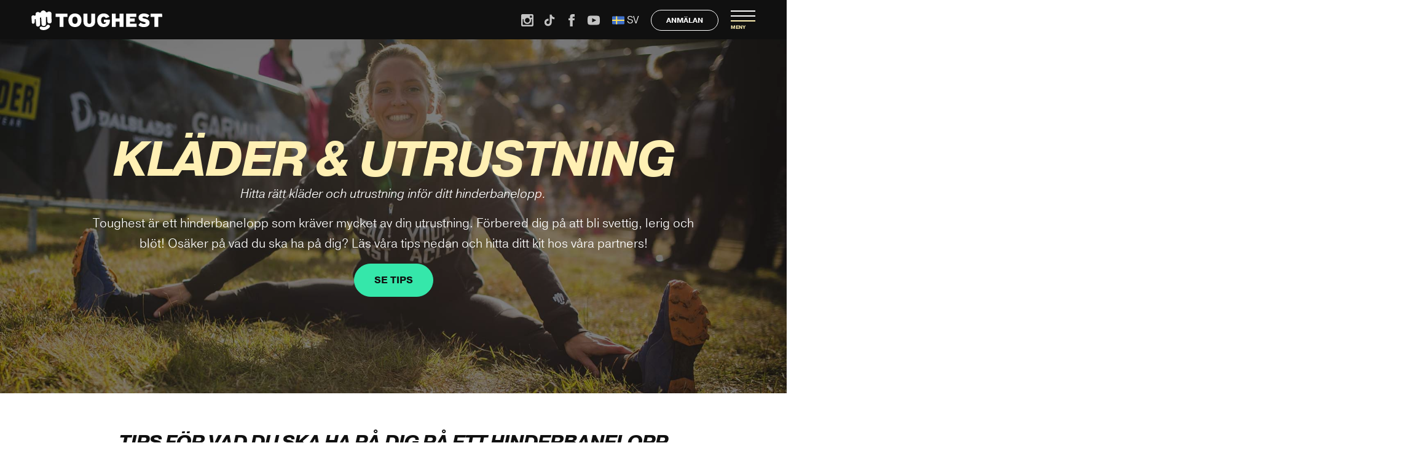

--- FILE ---
content_type: text/html; charset=UTF-8
request_url: https://www.toughest.se/klader-for-hinderbana/
body_size: 21535
content:
<!doctype html>
<html class="no-js" lang="sv-SE">
<head>
	<!--
	=================================================
	* Toughest Official Theme
	* Copyright Other Buns International AB
	=================================================
	-->
	<meta charset="UTF-8">
	<meta http-equiv="x-ua-compatible" content="ie=edge">
	<meta name="viewport" content="width=device-width, initial-scale=1, shrink-to-fit=no">
	<title>Kläder för hinderbana - Toughest - Upplev Europas bästa hinderbana | OCR</title>
			<link rel="manifest" href='data:application/manifest+json,{ "name": "Toughest", "short_name": "Toughest", "description": "Upplev Europas bästa hinderbana | OCR", "icons": [{"src": "https://www.toughest.se/wp-content/uploads/2019/10/toughest-favicon.png?v=20251218-2", "sizes": "192x192", "type": "image/png" }], "start_url": "https://www.toughest.se" }' >
	<link rel="icon" href="https://www.toughest.se/wp-content/uploads/2019/10/toughest-logo-icon.svg?v=20251218-2" sizes="any" type="image/svg+xml">
	<link rel="icon" href="https://www.toughest.se/wp-content/uploads/2019/10/toughest-favicon.png?v=20251218-2" sizes="any" type="image/png">
	<link rel="apple-touch-icon" href="https://www.toughest.se/wp-content/uploads/2019/10/toughest-favicon.png?v=20251218-2" type="image/png">
	<meta name="format-detection" content="telephone=no">

	<meta name='robots' content='index, follow, max-image-preview:large, max-snippet:-1, max-video-preview:-1' />
<script id="cookie-law-info-gcm-var-js">
var _ckyGcm = {"status":true,"default_settings":[{"analytics":"denied","advertisement":"denied","functional":"denied","necessary":"granted","ad_user_data":"denied","ad_personalization":"denied","regions":"All"}],"wait_for_update":2000,"url_passthrough":false,"ads_data_redaction":false}</script>
<script id="cookie-law-info-gcm-js" type="text/javascript" src="https://www.toughest.se/wp-content/plugins/cookie-law-info/lite/frontend/js/gcm.min.js"></script> <script id="cookieyes" type="text/javascript" src="https://cdn-cookieyes.com/client_data/7fe21408558c36ca15224402/script.js"></script><link rel="alternate" href="https://www.toughest.se/en/clothes-for-obstacle-courses/" hreflang="en" />
<link rel="alternate" href="https://www.toughest.se/klader-for-hinderbana/" hreflang="sv" />

	<!-- This site is optimized with the Yoast SEO plugin v26.7 - https://yoast.com/wordpress/plugins/seo/ -->
	<meta name="description" content="En minnesvärd upplevelse som du kommer att vara stolt över! Hinderbanelopp är den perfekta aktiviteten för vänner, familjer och team building!" />
	<link rel="canonical" href="https://www.toughest.se/klader-for-hinderbana/" />
	<meta property="og:locale" content="sv_SE" />
	<meta property="og:locale:alternate" content="en_US" />
	<meta property="og:type" content="article" />
	<meta property="og:title" content="Kläder för hinderbana - Toughest - Upplev Europas bästa hinderbana | OCR" />
	<meta property="og:description" content="En minnesvärd upplevelse som du kommer att vara stolt över! Hinderbanelopp är den perfekta aktiviteten för vänner, familjer och team building!" />
	<meta property="og:url" content="https://www.toughest.se/klader-for-hinderbana/" />
	<meta property="og:site_name" content="Toughest" />
	<meta property="article:publisher" content="https://www.facebook.com/toughestrace/" />
	<meta property="article:modified_time" content="2025-06-09T21:25:31+00:00" />
	<meta property="og:image" content="https://www.toughest.se/wp-content/uploads/2023/11/toughest-hero-1920x1080-1.jpg" />
	<meta property="og:image:width" content="1920" />
	<meta property="og:image:height" content="1080" />
	<meta property="og:image:type" content="image/jpeg" />
	<meta name="twitter:card" content="summary_large_image" />
	<script type="application/ld+json" class="yoast-schema-graph">{"@context":"https://schema.org","@graph":[{"@type":"WebPage","@id":"https://www.toughest.se/klader-for-hinderbana/","url":"https://www.toughest.se/klader-for-hinderbana/","name":"Kläder för hinderbana - Toughest - Upplev Europas bästa hinderbana | OCR","isPartOf":{"@id":"https://www.toughest.se/#website"},"datePublished":"2023-05-17T07:57:23+00:00","dateModified":"2025-06-09T21:25:31+00:00","description":"En minnesvärd upplevelse som du kommer att vara stolt över! Hinderbanelopp är den perfekta aktiviteten för vänner, familjer och team building!","breadcrumb":{"@id":"https://www.toughest.se/klader-for-hinderbana/#breadcrumb"},"inLanguage":"sv-SE","potentialAction":[{"@type":"ReadAction","target":["https://www.toughest.se/klader-for-hinderbana/"]}]},{"@type":"BreadcrumbList","@id":"https://www.toughest.se/klader-for-hinderbana/#breadcrumb","itemListElement":[{"@type":"ListItem","position":1,"name":"Hem","item":"https://www.toughest.se/"},{"@type":"ListItem","position":2,"name":"Kläder för hinderbana"}]},{"@type":"WebSite","@id":"https://www.toughest.se/#website","url":"https://www.toughest.se/","name":"Toughest","description":"Upplev Europas bästa hinderbana | OCR","publisher":{"@id":"https://www.toughest.se/#organization"},"potentialAction":[{"@type":"SearchAction","target":{"@type":"EntryPoint","urlTemplate":"https://www.toughest.se/?s={search_term_string}"},"query-input":{"@type":"PropertyValueSpecification","valueRequired":true,"valueName":"search_term_string"}}],"inLanguage":"sv-SE"},{"@type":"Organization","@id":"https://www.toughest.se/#organization","name":"Toughest OCR","url":"https://www.toughest.se/","logo":{"@type":"ImageObject","inLanguage":"sv-SE","@id":"https://www.toughest.se/#/schema/logo/image/","url":"https://www.toughest.se/wp-content/uploads/2020/01/toughest-logo.png","contentUrl":"https://www.toughest.se/wp-content/uploads/2020/01/toughest-logo.png","width":500,"height":75,"caption":"Toughest OCR"},"image":{"@id":"https://www.toughest.se/#/schema/logo/image/"},"sameAs":["https://www.facebook.com/toughestrace/","https://www.instagram.com/toughestrace/","https://www.youtube.com/user/ToughestSweden/","https://www.tiktok.com/@toughestrace"]}]}</script>
	<!-- / Yoast SEO plugin. -->


<link rel='dns-prefetch' href='//use.typekit.net' />
<link rel="alternate" title="oEmbed (JSON)" type="application/json+oembed" href="https://www.toughest.se/wp-json/oembed/1.0/embed?url=https%3A%2F%2Fwww.toughest.se%2Fklader-for-hinderbana%2F&#038;lang=sv" />
<link rel="alternate" title="oEmbed (XML)" type="text/xml+oembed" href="https://www.toughest.se/wp-json/oembed/1.0/embed?url=https%3A%2F%2Fwww.toughest.se%2Fklader-for-hinderbana%2F&#038;format=xml&#038;lang=sv" />
<style id='wp-img-auto-sizes-contain-inline-css' type='text/css'>
img:is([sizes=auto i],[sizes^="auto," i]){contain-intrinsic-size:3000px 1500px}
/*# sourceURL=wp-img-auto-sizes-contain-inline-css */
</style>
<style id='classic-theme-styles-inline-css' type='text/css'>
/*! This file is auto-generated */
.wp-block-button__link{color:#fff;background-color:#32373c;border-radius:9999px;box-shadow:none;text-decoration:none;padding:calc(.667em + 2px) calc(1.333em + 2px);font-size:1.125em}.wp-block-file__button{background:#32373c;color:#fff;text-decoration:none}
/*# sourceURL=/wp-includes/css/classic-themes.min.css */
</style>
<link rel='stylesheet' id='REG_css-css' href='https://www.toughest.se/wp-content/plugins/captive-registration/custom/style.css?ver=6.60' type='text/css' media='all' />
<link rel='stylesheet' id='contact-form-7-css' href='https://www.toughest.se/wp-content/plugins/contact-form-7/includes/css/styles.css?ver=6.1.4' type='text/css' media='all' />
<link rel='stylesheet' id='T20_fonts-css' href='https://use.typekit.net/lgl8aew.css?ver=1.0' type='text/css' media='all' />
<link rel='stylesheet' id='T20-css' href='https://www.toughest.se/wp-content/themes/toughest-twopointoh/assets/css/main.css?ver=20251218-2' type='text/css' media='all' />
<link rel='stylesheet' id='fancybox-css' href='https://www.toughest.se/wp-content/plugins/easy-fancybox/fancybox/1.5.4/jquery.fancybox.css?ver=1768380409' type='text/css' media='screen' />
<script type="text/javascript" src="https://www.toughest.se/wp-includes/js/jquery/jquery.min.js?ver=3.7.1" id="jquery-core-js"></script>
<script type="text/javascript" src="https://www.toughest.se/wp-includes/js/jquery/jquery-migrate.min.js?ver=3.4.1" id="jquery-migrate-js"></script>
<script type="text/javascript" src="https://www.toughest.se/wp-content/themes/toughest-twopointoh/assets/thirdparty/thirdparty-head.js?ver=20251218-2" id="T20_thirdparty-js"></script>
		<!-- Google Tag Manager for CookieYes consent -->
		<script>(function(w,d,s,l,i){w[l]=w[l]||[];w[l].push({'gtm.start':
		new Date().getTime(),event:'gtm.js'});var f=d.getElementsByTagName(s)[0],
		j=d.createElement(s),dl=l!='dataLayer'?'&l='+l:'';j.async=true;j.src=
		'https://www.googletagmanager.com/gtm.js?id='+i+dl;f.parentNode.insertBefore(j,f);
		})(window,document,'script','dataLayer','GTM-MBQ7LLN');</script>
		<!-- End Google Tag Manager -->

					<!-- CookieYES allowed vendors -->
			<script>
				if ( typeof window.iabConfig == "undefined" ) {
					window.iabConfig = {};
				}

				let googleVendors = "89";
				if ( googleVendors.length > 0 ) {
					window.iabConfig.allowedGoogleVendors = googleVendors.split(",");
				}

				let tcfVendors = "130,986,755";
				if ( tcfVendors.length > 0 ) {
					window.iabConfig.allowedVendors = tcfVendors.split(",");
				}
			</script>
			<!-- End CookieYES allowed vendors -->
			<style id='wp-block-gallery-inline-css' type='text/css'>
.blocks-gallery-grid:not(.has-nested-images),.wp-block-gallery:not(.has-nested-images){display:flex;flex-wrap:wrap;list-style-type:none;margin:0;padding:0}.blocks-gallery-grid:not(.has-nested-images) .blocks-gallery-image,.blocks-gallery-grid:not(.has-nested-images) .blocks-gallery-item,.wp-block-gallery:not(.has-nested-images) .blocks-gallery-image,.wp-block-gallery:not(.has-nested-images) .blocks-gallery-item{display:flex;flex-direction:column;flex-grow:1;justify-content:center;margin:0 1em 1em 0;position:relative;width:calc(50% - 1em)}.blocks-gallery-grid:not(.has-nested-images) .blocks-gallery-image:nth-of-type(2n),.blocks-gallery-grid:not(.has-nested-images) .blocks-gallery-item:nth-of-type(2n),.wp-block-gallery:not(.has-nested-images) .blocks-gallery-image:nth-of-type(2n),.wp-block-gallery:not(.has-nested-images) .blocks-gallery-item:nth-of-type(2n){margin-right:0}.blocks-gallery-grid:not(.has-nested-images) .blocks-gallery-image figure,.blocks-gallery-grid:not(.has-nested-images) .blocks-gallery-item figure,.wp-block-gallery:not(.has-nested-images) .blocks-gallery-image figure,.wp-block-gallery:not(.has-nested-images) .blocks-gallery-item figure{align-items:flex-end;display:flex;height:100%;justify-content:flex-start;margin:0}.blocks-gallery-grid:not(.has-nested-images) .blocks-gallery-image img,.blocks-gallery-grid:not(.has-nested-images) .blocks-gallery-item img,.wp-block-gallery:not(.has-nested-images) .blocks-gallery-image img,.wp-block-gallery:not(.has-nested-images) .blocks-gallery-item img{display:block;height:auto;max-width:100%;width:auto}.blocks-gallery-grid:not(.has-nested-images) .blocks-gallery-image figcaption,.blocks-gallery-grid:not(.has-nested-images) .blocks-gallery-item figcaption,.wp-block-gallery:not(.has-nested-images) .blocks-gallery-image figcaption,.wp-block-gallery:not(.has-nested-images) .blocks-gallery-item figcaption{background:linear-gradient(0deg,#000000b3,#0000004d 70%,#0000);bottom:0;box-sizing:border-box;color:#fff;font-size:.8em;margin:0;max-height:100%;overflow:auto;padding:3em .77em .7em;position:absolute;text-align:center;width:100%;z-index:2}.blocks-gallery-grid:not(.has-nested-images) .blocks-gallery-image figcaption img,.blocks-gallery-grid:not(.has-nested-images) .blocks-gallery-item figcaption img,.wp-block-gallery:not(.has-nested-images) .blocks-gallery-image figcaption img,.wp-block-gallery:not(.has-nested-images) .blocks-gallery-item figcaption img{display:inline}.blocks-gallery-grid:not(.has-nested-images) figcaption,.wp-block-gallery:not(.has-nested-images) figcaption{flex-grow:1}.blocks-gallery-grid:not(.has-nested-images).is-cropped .blocks-gallery-image a,.blocks-gallery-grid:not(.has-nested-images).is-cropped .blocks-gallery-image img,.blocks-gallery-grid:not(.has-nested-images).is-cropped .blocks-gallery-item a,.blocks-gallery-grid:not(.has-nested-images).is-cropped .blocks-gallery-item img,.wp-block-gallery:not(.has-nested-images).is-cropped .blocks-gallery-image a,.wp-block-gallery:not(.has-nested-images).is-cropped .blocks-gallery-image img,.wp-block-gallery:not(.has-nested-images).is-cropped .blocks-gallery-item a,.wp-block-gallery:not(.has-nested-images).is-cropped .blocks-gallery-item img{flex:1;height:100%;object-fit:cover;width:100%}.blocks-gallery-grid:not(.has-nested-images).columns-1 .blocks-gallery-image,.blocks-gallery-grid:not(.has-nested-images).columns-1 .blocks-gallery-item,.wp-block-gallery:not(.has-nested-images).columns-1 .blocks-gallery-image,.wp-block-gallery:not(.has-nested-images).columns-1 .blocks-gallery-item{margin-right:0;width:100%}@media (min-width:600px){.blocks-gallery-grid:not(.has-nested-images).columns-3 .blocks-gallery-image,.blocks-gallery-grid:not(.has-nested-images).columns-3 .blocks-gallery-item,.wp-block-gallery:not(.has-nested-images).columns-3 .blocks-gallery-image,.wp-block-gallery:not(.has-nested-images).columns-3 .blocks-gallery-item{margin-right:1em;width:calc(33.33333% - .66667em)}.blocks-gallery-grid:not(.has-nested-images).columns-4 .blocks-gallery-image,.blocks-gallery-grid:not(.has-nested-images).columns-4 .blocks-gallery-item,.wp-block-gallery:not(.has-nested-images).columns-4 .blocks-gallery-image,.wp-block-gallery:not(.has-nested-images).columns-4 .blocks-gallery-item{margin-right:1em;width:calc(25% - .75em)}.blocks-gallery-grid:not(.has-nested-images).columns-5 .blocks-gallery-image,.blocks-gallery-grid:not(.has-nested-images).columns-5 .blocks-gallery-item,.wp-block-gallery:not(.has-nested-images).columns-5 .blocks-gallery-image,.wp-block-gallery:not(.has-nested-images).columns-5 .blocks-gallery-item{margin-right:1em;width:calc(20% - .8em)}.blocks-gallery-grid:not(.has-nested-images).columns-6 .blocks-gallery-image,.blocks-gallery-grid:not(.has-nested-images).columns-6 .blocks-gallery-item,.wp-block-gallery:not(.has-nested-images).columns-6 .blocks-gallery-image,.wp-block-gallery:not(.has-nested-images).columns-6 .blocks-gallery-item{margin-right:1em;width:calc(16.66667% - .83333em)}.blocks-gallery-grid:not(.has-nested-images).columns-7 .blocks-gallery-image,.blocks-gallery-grid:not(.has-nested-images).columns-7 .blocks-gallery-item,.wp-block-gallery:not(.has-nested-images).columns-7 .blocks-gallery-image,.wp-block-gallery:not(.has-nested-images).columns-7 .blocks-gallery-item{margin-right:1em;width:calc(14.28571% - .85714em)}.blocks-gallery-grid:not(.has-nested-images).columns-8 .blocks-gallery-image,.blocks-gallery-grid:not(.has-nested-images).columns-8 .blocks-gallery-item,.wp-block-gallery:not(.has-nested-images).columns-8 .blocks-gallery-image,.wp-block-gallery:not(.has-nested-images).columns-8 .blocks-gallery-item{margin-right:1em;width:calc(12.5% - .875em)}.blocks-gallery-grid:not(.has-nested-images).columns-1 .blocks-gallery-image:nth-of-type(1n),.blocks-gallery-grid:not(.has-nested-images).columns-1 .blocks-gallery-item:nth-of-type(1n),.blocks-gallery-grid:not(.has-nested-images).columns-2 .blocks-gallery-image:nth-of-type(2n),.blocks-gallery-grid:not(.has-nested-images).columns-2 .blocks-gallery-item:nth-of-type(2n),.blocks-gallery-grid:not(.has-nested-images).columns-3 .blocks-gallery-image:nth-of-type(3n),.blocks-gallery-grid:not(.has-nested-images).columns-3 .blocks-gallery-item:nth-of-type(3n),.blocks-gallery-grid:not(.has-nested-images).columns-4 .blocks-gallery-image:nth-of-type(4n),.blocks-gallery-grid:not(.has-nested-images).columns-4 .blocks-gallery-item:nth-of-type(4n),.blocks-gallery-grid:not(.has-nested-images).columns-5 .blocks-gallery-image:nth-of-type(5n),.blocks-gallery-grid:not(.has-nested-images).columns-5 .blocks-gallery-item:nth-of-type(5n),.blocks-gallery-grid:not(.has-nested-images).columns-6 .blocks-gallery-image:nth-of-type(6n),.blocks-gallery-grid:not(.has-nested-images).columns-6 .blocks-gallery-item:nth-of-type(6n),.blocks-gallery-grid:not(.has-nested-images).columns-7 .blocks-gallery-image:nth-of-type(7n),.blocks-gallery-grid:not(.has-nested-images).columns-7 .blocks-gallery-item:nth-of-type(7n),.blocks-gallery-grid:not(.has-nested-images).columns-8 .blocks-gallery-image:nth-of-type(8n),.blocks-gallery-grid:not(.has-nested-images).columns-8 .blocks-gallery-item:nth-of-type(8n),.wp-block-gallery:not(.has-nested-images).columns-1 .blocks-gallery-image:nth-of-type(1n),.wp-block-gallery:not(.has-nested-images).columns-1 .blocks-gallery-item:nth-of-type(1n),.wp-block-gallery:not(.has-nested-images).columns-2 .blocks-gallery-image:nth-of-type(2n),.wp-block-gallery:not(.has-nested-images).columns-2 .blocks-gallery-item:nth-of-type(2n),.wp-block-gallery:not(.has-nested-images).columns-3 .blocks-gallery-image:nth-of-type(3n),.wp-block-gallery:not(.has-nested-images).columns-3 .blocks-gallery-item:nth-of-type(3n),.wp-block-gallery:not(.has-nested-images).columns-4 .blocks-gallery-image:nth-of-type(4n),.wp-block-gallery:not(.has-nested-images).columns-4 .blocks-gallery-item:nth-of-type(4n),.wp-block-gallery:not(.has-nested-images).columns-5 .blocks-gallery-image:nth-of-type(5n),.wp-block-gallery:not(.has-nested-images).columns-5 .blocks-gallery-item:nth-of-type(5n),.wp-block-gallery:not(.has-nested-images).columns-6 .blocks-gallery-image:nth-of-type(6n),.wp-block-gallery:not(.has-nested-images).columns-6 .blocks-gallery-item:nth-of-type(6n),.wp-block-gallery:not(.has-nested-images).columns-7 .blocks-gallery-image:nth-of-type(7n),.wp-block-gallery:not(.has-nested-images).columns-7 .blocks-gallery-item:nth-of-type(7n),.wp-block-gallery:not(.has-nested-images).columns-8 .blocks-gallery-image:nth-of-type(8n),.wp-block-gallery:not(.has-nested-images).columns-8 .blocks-gallery-item:nth-of-type(8n){margin-right:0}}.blocks-gallery-grid:not(.has-nested-images) .blocks-gallery-image:last-child,.blocks-gallery-grid:not(.has-nested-images) .blocks-gallery-item:last-child,.wp-block-gallery:not(.has-nested-images) .blocks-gallery-image:last-child,.wp-block-gallery:not(.has-nested-images) .blocks-gallery-item:last-child{margin-right:0}.blocks-gallery-grid:not(.has-nested-images).alignleft,.blocks-gallery-grid:not(.has-nested-images).alignright,.wp-block-gallery:not(.has-nested-images).alignleft,.wp-block-gallery:not(.has-nested-images).alignright{max-width:420px;width:100%}.blocks-gallery-grid:not(.has-nested-images).aligncenter .blocks-gallery-item figure,.wp-block-gallery:not(.has-nested-images).aligncenter .blocks-gallery-item figure{justify-content:center}.wp-block-gallery:not(.is-cropped) .blocks-gallery-item{align-self:flex-start}figure.wp-block-gallery.has-nested-images{align-items:normal}.wp-block-gallery.has-nested-images figure.wp-block-image:not(#individual-image){margin:0;width:calc(50% - var(--wp--style--unstable-gallery-gap, 16px)/2)}.wp-block-gallery.has-nested-images figure.wp-block-image{box-sizing:border-box;display:flex;flex-direction:column;flex-grow:1;justify-content:center;max-width:100%;position:relative}.wp-block-gallery.has-nested-images figure.wp-block-image>a,.wp-block-gallery.has-nested-images figure.wp-block-image>div{flex-direction:column;flex-grow:1;margin:0}.wp-block-gallery.has-nested-images figure.wp-block-image img{display:block;height:auto;max-width:100%!important;width:auto}.wp-block-gallery.has-nested-images figure.wp-block-image figcaption,.wp-block-gallery.has-nested-images figure.wp-block-image:has(figcaption):before{bottom:0;left:0;max-height:100%;position:absolute;right:0}.wp-block-gallery.has-nested-images figure.wp-block-image:has(figcaption):before{backdrop-filter:blur(3px);content:"";height:100%;-webkit-mask-image:linear-gradient(0deg,#000 20%,#0000);mask-image:linear-gradient(0deg,#000 20%,#0000);max-height:40%;pointer-events:none}.wp-block-gallery.has-nested-images figure.wp-block-image figcaption{box-sizing:border-box;color:#fff;font-size:13px;margin:0;overflow:auto;padding:1em;text-align:center;text-shadow:0 0 1.5px #000}.wp-block-gallery.has-nested-images figure.wp-block-image figcaption::-webkit-scrollbar{height:12px;width:12px}.wp-block-gallery.has-nested-images figure.wp-block-image figcaption::-webkit-scrollbar-track{background-color:initial}.wp-block-gallery.has-nested-images figure.wp-block-image figcaption::-webkit-scrollbar-thumb{background-clip:padding-box;background-color:initial;border:3px solid #0000;border-radius:8px}.wp-block-gallery.has-nested-images figure.wp-block-image figcaption:focus-within::-webkit-scrollbar-thumb,.wp-block-gallery.has-nested-images figure.wp-block-image figcaption:focus::-webkit-scrollbar-thumb,.wp-block-gallery.has-nested-images figure.wp-block-image figcaption:hover::-webkit-scrollbar-thumb{background-color:#fffc}.wp-block-gallery.has-nested-images figure.wp-block-image figcaption{scrollbar-color:#0000 #0000;scrollbar-gutter:stable both-edges;scrollbar-width:thin}.wp-block-gallery.has-nested-images figure.wp-block-image figcaption:focus,.wp-block-gallery.has-nested-images figure.wp-block-image figcaption:focus-within,.wp-block-gallery.has-nested-images figure.wp-block-image figcaption:hover{scrollbar-color:#fffc #0000}.wp-block-gallery.has-nested-images figure.wp-block-image figcaption{will-change:transform}@media (hover:none){.wp-block-gallery.has-nested-images figure.wp-block-image figcaption{scrollbar-color:#fffc #0000}}.wp-block-gallery.has-nested-images figure.wp-block-image figcaption{background:linear-gradient(0deg,#0006,#0000)}.wp-block-gallery.has-nested-images figure.wp-block-image figcaption img{display:inline}.wp-block-gallery.has-nested-images figure.wp-block-image figcaption a{color:inherit}.wp-block-gallery.has-nested-images figure.wp-block-image.has-custom-border img{box-sizing:border-box}.wp-block-gallery.has-nested-images figure.wp-block-image.has-custom-border>a,.wp-block-gallery.has-nested-images figure.wp-block-image.has-custom-border>div,.wp-block-gallery.has-nested-images figure.wp-block-image.is-style-rounded>a,.wp-block-gallery.has-nested-images figure.wp-block-image.is-style-rounded>div{flex:1 1 auto}.wp-block-gallery.has-nested-images figure.wp-block-image.has-custom-border figcaption,.wp-block-gallery.has-nested-images figure.wp-block-image.is-style-rounded figcaption{background:none;color:inherit;flex:initial;margin:0;padding:10px 10px 9px;position:relative;text-shadow:none}.wp-block-gallery.has-nested-images figure.wp-block-image.has-custom-border:before,.wp-block-gallery.has-nested-images figure.wp-block-image.is-style-rounded:before{content:none}.wp-block-gallery.has-nested-images figcaption{flex-basis:100%;flex-grow:1;text-align:center}.wp-block-gallery.has-nested-images:not(.is-cropped) figure.wp-block-image:not(#individual-image){margin-bottom:auto;margin-top:0}.wp-block-gallery.has-nested-images.is-cropped figure.wp-block-image:not(#individual-image){align-self:inherit}.wp-block-gallery.has-nested-images.is-cropped figure.wp-block-image:not(#individual-image)>a,.wp-block-gallery.has-nested-images.is-cropped figure.wp-block-image:not(#individual-image)>div:not(.components-drop-zone){display:flex}.wp-block-gallery.has-nested-images.is-cropped figure.wp-block-image:not(#individual-image) a,.wp-block-gallery.has-nested-images.is-cropped figure.wp-block-image:not(#individual-image) img{flex:1 0 0%;height:100%;object-fit:cover;width:100%}.wp-block-gallery.has-nested-images.columns-1 figure.wp-block-image:not(#individual-image){width:100%}@media (min-width:600px){.wp-block-gallery.has-nested-images.columns-3 figure.wp-block-image:not(#individual-image){width:calc(33.33333% - var(--wp--style--unstable-gallery-gap, 16px)*.66667)}.wp-block-gallery.has-nested-images.columns-4 figure.wp-block-image:not(#individual-image){width:calc(25% - var(--wp--style--unstable-gallery-gap, 16px)*.75)}.wp-block-gallery.has-nested-images.columns-5 figure.wp-block-image:not(#individual-image){width:calc(20% - var(--wp--style--unstable-gallery-gap, 16px)*.8)}.wp-block-gallery.has-nested-images.columns-6 figure.wp-block-image:not(#individual-image){width:calc(16.66667% - var(--wp--style--unstable-gallery-gap, 16px)*.83333)}.wp-block-gallery.has-nested-images.columns-7 figure.wp-block-image:not(#individual-image){width:calc(14.28571% - var(--wp--style--unstable-gallery-gap, 16px)*.85714)}.wp-block-gallery.has-nested-images.columns-8 figure.wp-block-image:not(#individual-image){width:calc(12.5% - var(--wp--style--unstable-gallery-gap, 16px)*.875)}.wp-block-gallery.has-nested-images.columns-default figure.wp-block-image:not(#individual-image){width:calc(33.33% - var(--wp--style--unstable-gallery-gap, 16px)*.66667)}.wp-block-gallery.has-nested-images.columns-default figure.wp-block-image:not(#individual-image):first-child:nth-last-child(2),.wp-block-gallery.has-nested-images.columns-default figure.wp-block-image:not(#individual-image):first-child:nth-last-child(2)~figure.wp-block-image:not(#individual-image){width:calc(50% - var(--wp--style--unstable-gallery-gap, 16px)*.5)}.wp-block-gallery.has-nested-images.columns-default figure.wp-block-image:not(#individual-image):first-child:last-child{width:100%}}.wp-block-gallery.has-nested-images.alignleft,.wp-block-gallery.has-nested-images.alignright{max-width:420px;width:100%}.wp-block-gallery.has-nested-images.aligncenter{justify-content:center}
/*# sourceURL=https://www.toughest.se/wp-includes/blocks/gallery/style.min.css */
</style>
<style id='wp-block-image-inline-css' type='text/css'>
.wp-block-image>a,.wp-block-image>figure>a{display:inline-block}.wp-block-image img{box-sizing:border-box;height:auto;max-width:100%;vertical-align:bottom}@media not (prefers-reduced-motion){.wp-block-image img.hide{visibility:hidden}.wp-block-image img.show{animation:show-content-image .4s}}.wp-block-image[style*=border-radius] img,.wp-block-image[style*=border-radius]>a{border-radius:inherit}.wp-block-image.has-custom-border img{box-sizing:border-box}.wp-block-image.aligncenter{text-align:center}.wp-block-image.alignfull>a,.wp-block-image.alignwide>a{width:100%}.wp-block-image.alignfull img,.wp-block-image.alignwide img{height:auto;width:100%}.wp-block-image .aligncenter,.wp-block-image .alignleft,.wp-block-image .alignright,.wp-block-image.aligncenter,.wp-block-image.alignleft,.wp-block-image.alignright{display:table}.wp-block-image .aligncenter>figcaption,.wp-block-image .alignleft>figcaption,.wp-block-image .alignright>figcaption,.wp-block-image.aligncenter>figcaption,.wp-block-image.alignleft>figcaption,.wp-block-image.alignright>figcaption{caption-side:bottom;display:table-caption}.wp-block-image .alignleft{float:left;margin:.5em 1em .5em 0}.wp-block-image .alignright{float:right;margin:.5em 0 .5em 1em}.wp-block-image .aligncenter{margin-left:auto;margin-right:auto}.wp-block-image :where(figcaption){margin-bottom:1em;margin-top:.5em}.wp-block-image.is-style-circle-mask img{border-radius:9999px}@supports ((-webkit-mask-image:none) or (mask-image:none)) or (-webkit-mask-image:none){.wp-block-image.is-style-circle-mask img{border-radius:0;-webkit-mask-image:url('data:image/svg+xml;utf8,<svg viewBox="0 0 100 100" xmlns="http://www.w3.org/2000/svg"><circle cx="50" cy="50" r="50"/></svg>');mask-image:url('data:image/svg+xml;utf8,<svg viewBox="0 0 100 100" xmlns="http://www.w3.org/2000/svg"><circle cx="50" cy="50" r="50"/></svg>');mask-mode:alpha;-webkit-mask-position:center;mask-position:center;-webkit-mask-repeat:no-repeat;mask-repeat:no-repeat;-webkit-mask-size:contain;mask-size:contain}}:root :where(.wp-block-image.is-style-rounded img,.wp-block-image .is-style-rounded img){border-radius:9999px}.wp-block-image figure{margin:0}.wp-lightbox-container{display:flex;flex-direction:column;position:relative}.wp-lightbox-container img{cursor:zoom-in}.wp-lightbox-container img:hover+button{opacity:1}.wp-lightbox-container button{align-items:center;backdrop-filter:blur(16px) saturate(180%);background-color:#5a5a5a40;border:none;border-radius:4px;cursor:zoom-in;display:flex;height:20px;justify-content:center;opacity:0;padding:0;position:absolute;right:16px;text-align:center;top:16px;width:20px;z-index:100}@media not (prefers-reduced-motion){.wp-lightbox-container button{transition:opacity .2s ease}}.wp-lightbox-container button:focus-visible{outline:3px auto #5a5a5a40;outline:3px auto -webkit-focus-ring-color;outline-offset:3px}.wp-lightbox-container button:hover{cursor:pointer;opacity:1}.wp-lightbox-container button:focus{opacity:1}.wp-lightbox-container button:focus,.wp-lightbox-container button:hover,.wp-lightbox-container button:not(:hover):not(:active):not(.has-background){background-color:#5a5a5a40;border:none}.wp-lightbox-overlay{box-sizing:border-box;cursor:zoom-out;height:100vh;left:0;overflow:hidden;position:fixed;top:0;visibility:hidden;width:100%;z-index:100000}.wp-lightbox-overlay .close-button{align-items:center;cursor:pointer;display:flex;justify-content:center;min-height:40px;min-width:40px;padding:0;position:absolute;right:calc(env(safe-area-inset-right) + 16px);top:calc(env(safe-area-inset-top) + 16px);z-index:5000000}.wp-lightbox-overlay .close-button:focus,.wp-lightbox-overlay .close-button:hover,.wp-lightbox-overlay .close-button:not(:hover):not(:active):not(.has-background){background:none;border:none}.wp-lightbox-overlay .lightbox-image-container{height:var(--wp--lightbox-container-height);left:50%;overflow:hidden;position:absolute;top:50%;transform:translate(-50%,-50%);transform-origin:top left;width:var(--wp--lightbox-container-width);z-index:9999999999}.wp-lightbox-overlay .wp-block-image{align-items:center;box-sizing:border-box;display:flex;height:100%;justify-content:center;margin:0;position:relative;transform-origin:0 0;width:100%;z-index:3000000}.wp-lightbox-overlay .wp-block-image img{height:var(--wp--lightbox-image-height);min-height:var(--wp--lightbox-image-height);min-width:var(--wp--lightbox-image-width);width:var(--wp--lightbox-image-width)}.wp-lightbox-overlay .wp-block-image figcaption{display:none}.wp-lightbox-overlay button{background:none;border:none}.wp-lightbox-overlay .scrim{background-color:#fff;height:100%;opacity:.9;position:absolute;width:100%;z-index:2000000}.wp-lightbox-overlay.active{visibility:visible}@media not (prefers-reduced-motion){.wp-lightbox-overlay.active{animation:turn-on-visibility .25s both}.wp-lightbox-overlay.active img{animation:turn-on-visibility .35s both}.wp-lightbox-overlay.show-closing-animation:not(.active){animation:turn-off-visibility .35s both}.wp-lightbox-overlay.show-closing-animation:not(.active) img{animation:turn-off-visibility .25s both}.wp-lightbox-overlay.zoom.active{animation:none;opacity:1;visibility:visible}.wp-lightbox-overlay.zoom.active .lightbox-image-container{animation:lightbox-zoom-in .4s}.wp-lightbox-overlay.zoom.active .lightbox-image-container img{animation:none}.wp-lightbox-overlay.zoom.active .scrim{animation:turn-on-visibility .4s forwards}.wp-lightbox-overlay.zoom.show-closing-animation:not(.active){animation:none}.wp-lightbox-overlay.zoom.show-closing-animation:not(.active) .lightbox-image-container{animation:lightbox-zoom-out .4s}.wp-lightbox-overlay.zoom.show-closing-animation:not(.active) .lightbox-image-container img{animation:none}.wp-lightbox-overlay.zoom.show-closing-animation:not(.active) .scrim{animation:turn-off-visibility .4s forwards}}@keyframes show-content-image{0%{visibility:hidden}99%{visibility:hidden}to{visibility:visible}}@keyframes turn-on-visibility{0%{opacity:0}to{opacity:1}}@keyframes turn-off-visibility{0%{opacity:1;visibility:visible}99%{opacity:0;visibility:visible}to{opacity:0;visibility:hidden}}@keyframes lightbox-zoom-in{0%{transform:translate(calc((-100vw + var(--wp--lightbox-scrollbar-width))/2 + var(--wp--lightbox-initial-left-position)),calc(-50vh + var(--wp--lightbox-initial-top-position))) scale(var(--wp--lightbox-scale))}to{transform:translate(-50%,-50%) scale(1)}}@keyframes lightbox-zoom-out{0%{transform:translate(-50%,-50%) scale(1);visibility:visible}99%{visibility:visible}to{transform:translate(calc((-100vw + var(--wp--lightbox-scrollbar-width))/2 + var(--wp--lightbox-initial-left-position)),calc(-50vh + var(--wp--lightbox-initial-top-position))) scale(var(--wp--lightbox-scale));visibility:hidden}}
/*# sourceURL=https://www.toughest.se/wp-includes/blocks/image/style.min.css */
</style>
<style id='wp-block-paragraph-inline-css' type='text/css'>
.is-small-text{font-size:.875em}.is-regular-text{font-size:1em}.is-large-text{font-size:2.25em}.is-larger-text{font-size:3em}.has-drop-cap:not(:focus):first-letter{float:left;font-size:8.4em;font-style:normal;font-weight:100;line-height:.68;margin:.05em .1em 0 0;text-transform:uppercase}body.rtl .has-drop-cap:not(:focus):first-letter{float:none;margin-left:.1em}p.has-drop-cap.has-background{overflow:hidden}:root :where(p.has-background){padding:1.25em 2.375em}:where(p.has-text-color:not(.has-link-color)) a{color:inherit}p.has-text-align-left[style*="writing-mode:vertical-lr"],p.has-text-align-right[style*="writing-mode:vertical-rl"]{rotate:180deg}
/*# sourceURL=https://www.toughest.se/wp-includes/blocks/paragraph/style.min.css */
</style>
<style id='global-styles-inline-css' type='text/css'>
:root{--wp--preset--aspect-ratio--square: 1;--wp--preset--aspect-ratio--4-3: 4/3;--wp--preset--aspect-ratio--3-4: 3/4;--wp--preset--aspect-ratio--3-2: 3/2;--wp--preset--aspect-ratio--2-3: 2/3;--wp--preset--aspect-ratio--16-9: 16/9;--wp--preset--aspect-ratio--9-16: 9/16;--wp--preset--color--black: #101010;--wp--preset--color--cyan-bluish-gray: #abb8c3;--wp--preset--color--white: #FFFFFF;--wp--preset--color--pale-pink: #f78da7;--wp--preset--color--vivid-red: #cf2e2e;--wp--preset--color--luminous-vivid-orange: #ff6900;--wp--preset--color--luminous-vivid-amber: #fcb900;--wp--preset--color--light-green-cyan: #7bdcb5;--wp--preset--color--vivid-green-cyan: #00d084;--wp--preset--color--pale-cyan-blue: #8ed1fc;--wp--preset--color--vivid-cyan-blue: #0693e3;--wp--preset--color--vivid-purple: #9b51e0;--wp--preset--color--green: #35e7aa;--wp--preset--color--yellow: #fff0b4;--wp--preset--color--navy: #07161b;--wp--preset--color--red: #f8445c;--wp--preset--color--orange: #fb7949;--wp--preset--color--offwhite: #f9f7f2;--wp--preset--gradient--vivid-cyan-blue-to-vivid-purple: linear-gradient(135deg,rgb(6,147,227) 0%,rgb(155,81,224) 100%);--wp--preset--gradient--light-green-cyan-to-vivid-green-cyan: linear-gradient(135deg,rgb(122,220,180) 0%,rgb(0,208,130) 100%);--wp--preset--gradient--luminous-vivid-amber-to-luminous-vivid-orange: linear-gradient(135deg,rgb(252,185,0) 0%,rgb(255,105,0) 100%);--wp--preset--gradient--luminous-vivid-orange-to-vivid-red: linear-gradient(135deg,rgb(255,105,0) 0%,rgb(207,46,46) 100%);--wp--preset--gradient--very-light-gray-to-cyan-bluish-gray: linear-gradient(135deg,rgb(238,238,238) 0%,rgb(169,184,195) 100%);--wp--preset--gradient--cool-to-warm-spectrum: linear-gradient(135deg,rgb(74,234,220) 0%,rgb(151,120,209) 20%,rgb(207,42,186) 40%,rgb(238,44,130) 60%,rgb(251,105,98) 80%,rgb(254,248,76) 100%);--wp--preset--gradient--blush-light-purple: linear-gradient(135deg,rgb(255,206,236) 0%,rgb(152,150,240) 100%);--wp--preset--gradient--blush-bordeaux: linear-gradient(135deg,rgb(254,205,165) 0%,rgb(254,45,45) 50%,rgb(107,0,62) 100%);--wp--preset--gradient--luminous-dusk: linear-gradient(135deg,rgb(255,203,112) 0%,rgb(199,81,192) 50%,rgb(65,88,208) 100%);--wp--preset--gradient--pale-ocean: linear-gradient(135deg,rgb(255,245,203) 0%,rgb(182,227,212) 50%,rgb(51,167,181) 100%);--wp--preset--gradient--electric-grass: linear-gradient(135deg,rgb(202,248,128) 0%,rgb(113,206,126) 100%);--wp--preset--gradient--midnight: linear-gradient(135deg,rgb(2,3,129) 0%,rgb(40,116,252) 100%);--wp--preset--font-size--small: 13px;--wp--preset--font-size--medium: 20px;--wp--preset--font-size--large: 36px;--wp--preset--font-size--x-large: 42px;--wp--preset--spacing--20: 0.44rem;--wp--preset--spacing--30: 0.67rem;--wp--preset--spacing--40: 1rem;--wp--preset--spacing--50: 1.5rem;--wp--preset--spacing--60: 2.25rem;--wp--preset--spacing--70: 3.38rem;--wp--preset--spacing--80: 5.06rem;--wp--preset--shadow--natural: 6px 6px 9px rgba(0, 0, 0, 0.2);--wp--preset--shadow--deep: 12px 12px 50px rgba(0, 0, 0, 0.4);--wp--preset--shadow--sharp: 6px 6px 0px rgba(0, 0, 0, 0.2);--wp--preset--shadow--outlined: 6px 6px 0px -3px rgb(255, 255, 255), 6px 6px rgb(0, 0, 0);--wp--preset--shadow--crisp: 6px 6px 0px rgb(0, 0, 0);}:where(.is-layout-flex){gap: 0.5em;}:where(.is-layout-grid){gap: 0.5em;}body .is-layout-flex{display: flex;}.is-layout-flex{flex-wrap: wrap;align-items: center;}.is-layout-flex > :is(*, div){margin: 0;}body .is-layout-grid{display: grid;}.is-layout-grid > :is(*, div){margin: 0;}:where(.wp-block-columns.is-layout-flex){gap: 2em;}:where(.wp-block-columns.is-layout-grid){gap: 2em;}:where(.wp-block-post-template.is-layout-flex){gap: 1.25em;}:where(.wp-block-post-template.is-layout-grid){gap: 1.25em;}.has-black-color{color: var(--wp--preset--color--black) !important;}.has-cyan-bluish-gray-color{color: var(--wp--preset--color--cyan-bluish-gray) !important;}.has-white-color{color: var(--wp--preset--color--white) !important;}.has-pale-pink-color{color: var(--wp--preset--color--pale-pink) !important;}.has-vivid-red-color{color: var(--wp--preset--color--vivid-red) !important;}.has-luminous-vivid-orange-color{color: var(--wp--preset--color--luminous-vivid-orange) !important;}.has-luminous-vivid-amber-color{color: var(--wp--preset--color--luminous-vivid-amber) !important;}.has-light-green-cyan-color{color: var(--wp--preset--color--light-green-cyan) !important;}.has-vivid-green-cyan-color{color: var(--wp--preset--color--vivid-green-cyan) !important;}.has-pale-cyan-blue-color{color: var(--wp--preset--color--pale-cyan-blue) !important;}.has-vivid-cyan-blue-color{color: var(--wp--preset--color--vivid-cyan-blue) !important;}.has-vivid-purple-color{color: var(--wp--preset--color--vivid-purple) !important;}.has-black-background-color{background-color: var(--wp--preset--color--black) !important;}.has-cyan-bluish-gray-background-color{background-color: var(--wp--preset--color--cyan-bluish-gray) !important;}.has-white-background-color{background-color: var(--wp--preset--color--white) !important;}.has-pale-pink-background-color{background-color: var(--wp--preset--color--pale-pink) !important;}.has-vivid-red-background-color{background-color: var(--wp--preset--color--vivid-red) !important;}.has-luminous-vivid-orange-background-color{background-color: var(--wp--preset--color--luminous-vivid-orange) !important;}.has-luminous-vivid-amber-background-color{background-color: var(--wp--preset--color--luminous-vivid-amber) !important;}.has-light-green-cyan-background-color{background-color: var(--wp--preset--color--light-green-cyan) !important;}.has-vivid-green-cyan-background-color{background-color: var(--wp--preset--color--vivid-green-cyan) !important;}.has-pale-cyan-blue-background-color{background-color: var(--wp--preset--color--pale-cyan-blue) !important;}.has-vivid-cyan-blue-background-color{background-color: var(--wp--preset--color--vivid-cyan-blue) !important;}.has-vivid-purple-background-color{background-color: var(--wp--preset--color--vivid-purple) !important;}.has-black-border-color{border-color: var(--wp--preset--color--black) !important;}.has-cyan-bluish-gray-border-color{border-color: var(--wp--preset--color--cyan-bluish-gray) !important;}.has-white-border-color{border-color: var(--wp--preset--color--white) !important;}.has-pale-pink-border-color{border-color: var(--wp--preset--color--pale-pink) !important;}.has-vivid-red-border-color{border-color: var(--wp--preset--color--vivid-red) !important;}.has-luminous-vivid-orange-border-color{border-color: var(--wp--preset--color--luminous-vivid-orange) !important;}.has-luminous-vivid-amber-border-color{border-color: var(--wp--preset--color--luminous-vivid-amber) !important;}.has-light-green-cyan-border-color{border-color: var(--wp--preset--color--light-green-cyan) !important;}.has-vivid-green-cyan-border-color{border-color: var(--wp--preset--color--vivid-green-cyan) !important;}.has-pale-cyan-blue-border-color{border-color: var(--wp--preset--color--pale-cyan-blue) !important;}.has-vivid-cyan-blue-border-color{border-color: var(--wp--preset--color--vivid-cyan-blue) !important;}.has-vivid-purple-border-color{border-color: var(--wp--preset--color--vivid-purple) !important;}.has-vivid-cyan-blue-to-vivid-purple-gradient-background{background: var(--wp--preset--gradient--vivid-cyan-blue-to-vivid-purple) !important;}.has-light-green-cyan-to-vivid-green-cyan-gradient-background{background: var(--wp--preset--gradient--light-green-cyan-to-vivid-green-cyan) !important;}.has-luminous-vivid-amber-to-luminous-vivid-orange-gradient-background{background: var(--wp--preset--gradient--luminous-vivid-amber-to-luminous-vivid-orange) !important;}.has-luminous-vivid-orange-to-vivid-red-gradient-background{background: var(--wp--preset--gradient--luminous-vivid-orange-to-vivid-red) !important;}.has-very-light-gray-to-cyan-bluish-gray-gradient-background{background: var(--wp--preset--gradient--very-light-gray-to-cyan-bluish-gray) !important;}.has-cool-to-warm-spectrum-gradient-background{background: var(--wp--preset--gradient--cool-to-warm-spectrum) !important;}.has-blush-light-purple-gradient-background{background: var(--wp--preset--gradient--blush-light-purple) !important;}.has-blush-bordeaux-gradient-background{background: var(--wp--preset--gradient--blush-bordeaux) !important;}.has-luminous-dusk-gradient-background{background: var(--wp--preset--gradient--luminous-dusk) !important;}.has-pale-ocean-gradient-background{background: var(--wp--preset--gradient--pale-ocean) !important;}.has-electric-grass-gradient-background{background: var(--wp--preset--gradient--electric-grass) !important;}.has-midnight-gradient-background{background: var(--wp--preset--gradient--midnight) !important;}.has-small-font-size{font-size: var(--wp--preset--font-size--small) !important;}.has-medium-font-size{font-size: var(--wp--preset--font-size--medium) !important;}.has-large-font-size{font-size: var(--wp--preset--font-size--large) !important;}.has-x-large-font-size{font-size: var(--wp--preset--font-size--x-large) !important;}
/*# sourceURL=global-styles-inline-css */
</style>
<style id='core-block-supports-inline-css' type='text/css'>
.wp-block-gallery.wp-block-gallery-1{--wp--style--unstable-gallery-gap:var( --wp--style--gallery-gap-default, var( --gallery-block--gutter-size, var( --wp--style--block-gap, 0.5em ) ) );gap:var( --wp--style--gallery-gap-default, var( --gallery-block--gutter-size, var( --wp--style--block-gap, 0.5em ) ) );}.wp-block-gallery.wp-block-gallery-2{--wp--style--unstable-gallery-gap:var( --wp--style--gallery-gap-default, var( --gallery-block--gutter-size, var( --wp--style--block-gap, 0.5em ) ) );gap:var( --wp--style--gallery-gap-default, var( --gallery-block--gutter-size, var( --wp--style--block-gap, 0.5em ) ) );}.wp-block-gallery.wp-block-gallery-3{--wp--style--unstable-gallery-gap:var( --wp--style--gallery-gap-default, var( --gallery-block--gutter-size, var( --wp--style--block-gap, 0.5em ) ) );gap:var( --wp--style--gallery-gap-default, var( --gallery-block--gutter-size, var( --wp--style--block-gap, 0.5em ) ) );}.wp-block-gallery.wp-block-gallery-4{--wp--style--unstable-gallery-gap:var( --wp--style--gallery-gap-default, var( --gallery-block--gutter-size, var( --wp--style--block-gap, 0.5em ) ) );gap:var( --wp--style--gallery-gap-default, var( --gallery-block--gutter-size, var( --wp--style--block-gap, 0.5em ) ) );}.wp-block-gallery.wp-block-gallery-5{--wp--style--unstable-gallery-gap:var( --wp--style--gallery-gap-default, var( --gallery-block--gutter-size, var( --wp--style--block-gap, 0.5em ) ) );gap:var( --wp--style--gallery-gap-default, var( --gallery-block--gutter-size, var( --wp--style--block-gap, 0.5em ) ) );}.wp-block-gallery.wp-block-gallery-6{--wp--style--unstable-gallery-gap:var( --wp--style--gallery-gap-default, var( --gallery-block--gutter-size, var( --wp--style--block-gap, 0.5em ) ) );gap:var( --wp--style--gallery-gap-default, var( --gallery-block--gutter-size, var( --wp--style--block-gap, 0.5em ) ) );}.wp-block-gallery.wp-block-gallery-7{--wp--style--unstable-gallery-gap:var( --wp--style--gallery-gap-default, var( --gallery-block--gutter-size, var( --wp--style--block-gap, 0.5em ) ) );gap:var( --wp--style--gallery-gap-default, var( --gallery-block--gutter-size, var( --wp--style--block-gap, 0.5em ) ) );}.wp-block-gallery.wp-block-gallery-8{--wp--style--unstable-gallery-gap:var( --wp--style--gallery-gap-default, var( --gallery-block--gutter-size, var( --wp--style--block-gap, 0.5em ) ) );gap:var( --wp--style--gallery-gap-default, var( --gallery-block--gutter-size, var( --wp--style--block-gap, 0.5em ) ) );}.wp-block-gallery.wp-block-gallery-9{--wp--style--unstable-gallery-gap:var( --wp--style--gallery-gap-default, var( --gallery-block--gutter-size, var( --wp--style--block-gap, 0.5em ) ) );gap:var( --wp--style--gallery-gap-default, var( --gallery-block--gutter-size, var( --wp--style--block-gap, 0.5em ) ) );}.wp-block-gallery.wp-block-gallery-10{--wp--style--unstable-gallery-gap:var( --wp--style--gallery-gap-default, var( --gallery-block--gutter-size, var( --wp--style--block-gap, 0.5em ) ) );gap:var( --wp--style--gallery-gap-default, var( --gallery-block--gutter-size, var( --wp--style--block-gap, 0.5em ) ) );}.wp-block-gallery.wp-block-gallery-11{--wp--style--unstable-gallery-gap:var( --wp--style--gallery-gap-default, var( --gallery-block--gutter-size, var( --wp--style--block-gap, 0.5em ) ) );gap:var( --wp--style--gallery-gap-default, var( --gallery-block--gutter-size, var( --wp--style--block-gap, 0.5em ) ) );}.wp-block-gallery.wp-block-gallery-12{--wp--style--unstable-gallery-gap:var( --wp--style--gallery-gap-default, var( --gallery-block--gutter-size, var( --wp--style--block-gap, 0.5em ) ) );gap:var( --wp--style--gallery-gap-default, var( --gallery-block--gutter-size, var( --wp--style--block-gap, 0.5em ) ) );}.wp-block-gallery.wp-block-gallery-13{--wp--style--unstable-gallery-gap:var( --wp--style--gallery-gap-default, var( --gallery-block--gutter-size, var( --wp--style--block-gap, 0.5em ) ) );gap:var( --wp--style--gallery-gap-default, var( --gallery-block--gutter-size, var( --wp--style--block-gap, 0.5em ) ) );}.wp-block-gallery.wp-block-gallery-14{--wp--style--unstable-gallery-gap:var( --wp--style--gallery-gap-default, var( --gallery-block--gutter-size, var( --wp--style--block-gap, 0.5em ) ) );gap:var( --wp--style--gallery-gap-default, var( --gallery-block--gutter-size, var( --wp--style--block-gap, 0.5em ) ) );}.wp-block-gallery.wp-block-gallery-15{--wp--style--unstable-gallery-gap:var( --wp--style--gallery-gap-default, var( --gallery-block--gutter-size, var( --wp--style--block-gap, 0.5em ) ) );gap:var( --wp--style--gallery-gap-default, var( --gallery-block--gutter-size, var( --wp--style--block-gap, 0.5em ) ) );}.wp-block-gallery.wp-block-gallery-16{--wp--style--unstable-gallery-gap:var( --wp--style--gallery-gap-default, var( --gallery-block--gutter-size, var( --wp--style--block-gap, 0.5em ) ) );gap:var( --wp--style--gallery-gap-default, var( --gallery-block--gutter-size, var( --wp--style--block-gap, 0.5em ) ) );}.wp-block-gallery.wp-block-gallery-17{--wp--style--unstable-gallery-gap:var( --wp--style--gallery-gap-default, var( --gallery-block--gutter-size, var( --wp--style--block-gap, 0.5em ) ) );gap:var( --wp--style--gallery-gap-default, var( --gallery-block--gutter-size, var( --wp--style--block-gap, 0.5em ) ) );}.wp-block-gallery.wp-block-gallery-18{--wp--style--unstable-gallery-gap:var( --wp--style--gallery-gap-default, var( --gallery-block--gutter-size, var( --wp--style--block-gap, 0.5em ) ) );gap:var( --wp--style--gallery-gap-default, var( --gallery-block--gutter-size, var( --wp--style--block-gap, 0.5em ) ) );}.wp-block-gallery.wp-block-gallery-19{--wp--style--unstable-gallery-gap:var( --wp--style--gallery-gap-default, var( --gallery-block--gutter-size, var( --wp--style--block-gap, 0.5em ) ) );gap:var( --wp--style--gallery-gap-default, var( --gallery-block--gutter-size, var( --wp--style--block-gap, 0.5em ) ) );}.wp-block-gallery.wp-block-gallery-20{--wp--style--unstable-gallery-gap:var( --wp--style--gallery-gap-default, var( --gallery-block--gutter-size, var( --wp--style--block-gap, 0.5em ) ) );gap:var( --wp--style--gallery-gap-default, var( --gallery-block--gutter-size, var( --wp--style--block-gap, 0.5em ) ) );}
/*# sourceURL=core-block-supports-inline-css */
</style>
</head>

<body id="klader-for-hinderbana-page" class="template_page-clean page-klader-for-hinderbana">

<!--[if lte IE 11]>
<div id="oldBrowser">Det verkar som att du använder en gammal webbläsare vilken kan påverka funktionalitet och säkerhet på denna sida. Vänligen <a href="https://browsehappy.com/" target="_blank">uppdatera eller byt</a> din webbläsare för den bästa användarupplevelsen.</div>
<![endif]-->


	<div id="topBarWrapper"><div id="topBar">
			<div class="contentWrapper flexWrapper">
				<div class="flexItem logo">
					<a href="https://www.toughest.se"><img src="https://www.toughest.se/wp-content/uploads/2020/01/toughest-logo-neg.svg?v=20251218-2" alt="Toughest" /></a>
				</div>

				<div class="flexItem navigation">

					<div class="social"><a href="https://www.instagram.com/toughestrace/" target="_blank" rel="noopener noreferrer" class="icon icon--social icon--social--ig"></a><a href="https://www.tiktok.com/@toughestrace" target="_blank" rel="noopener noreferrer" class="icon icon--social icon--social--tt"></a><a href="https://www.facebook.com/toughestrace/" target="_blank" rel="noopener noreferrer" class="icon icon--social icon--social--fb"></a><a href="https://www.youtube.com/@ToughestRace" target="_blank" rel="noopener noreferrer" class="icon icon--social icon--social--yt"></a></div>
					
					<div class="languageSelector"><a href="#" class="modalOpen language current" data-modal-class="sm--dark sm--small languageSelector ls--modal" data-modal-headline="Välj språk"><span class="icon" style="background-image:url(https://www.toughest.se/wp-content/themes/toughest-twopointoh/assets/img/ui/flag-sweden.svg?v=20251218-2)"></span>&nbsp;<span class="txt">SV</span></a><div class="modalContent"><a href="https://www.toughest.se/en/clothes-for-obstacle-courses/" class="language"><span class="icon" style="background-image:url(https://www.toughest.se/wp-content/themes/toughest-twopointoh/assets/img/ui/flag-usa.svg?v=20251218-2)"></span>&nbsp;<span class="txt">ENGLISH</span></a><a href="https://www.toughest.se/klader-for-hinderbana/" class="language"><span class="icon" style="background-image:url(https://www.toughest.se/wp-content/themes/toughest-twopointoh/assets/img/ui/flag-sweden.svg?v=20251218-2)"></span>&nbsp;<span class="txt">SVENSKA</span></a></div></div>
					<a href="https://www.toughest.se/anmalan/" class="btn btn--outline btn--colNeg btn--small">Anmälan</a>
					<a href="#" id="navMainToggle" class="navToggle">
						<span class="label" data-txt-alt="Stäng">Meny</span>
						<span class="navIcon"><span></span><span></span><span></span></span>
					</a>
				</div>
			</div>
		</div><!-- #topBar -->
		<nav id="navMain" class="navMain"><ul class="nav"><li class="icon-star featured menu-item menu-item-type-post_type menu-item-object-page menu-item-8095"><a href="https://www.toughest.se/inga-ursakter/"><span class="icon svg"><svg xmlns="http://www.w3.org/2000/svg" width="24" height="24" viewbox="0 0 24 24"><path d="M12 17.27L18.18 21l-1.64-7.03L22 9.24l-7.19-.61L12 2 9.19 8.63 2 9.24l5.46 4.73L5.82 21z"/></svg></span><span class="label">Kom igång</span><span class="description">Inga fler ursäkter!</span></a></li>
<li class="icon-event menu-item menu-item-type-post_type menu-item-object-page menu-item-has-children menu-item-5182"><a href="https://www.toughest.se/hinderbanor/"><span class="icon svg"><svg xmlns="http://www.w3.org/2000/svg" width="24" height="24" viewbox="0 0 24 24"><path d="M17 12h-5v5h5v-5zM16 1v2H8V1H6v2H5c-1.11 0-1.99.9-1.99 2L3 19c0 1.1.89 2 2 2h14c1.1 0 2-.9 2-2V5c0-1.1-.9-2-2-2h-1V1h-2zm3 18H5V8h14v11z"/></svg></span><span class="label">Lopp</span><span class="description">Hinderbanor & resultat</span></a>
<ul class="sub-menu">
	<li class="menu-item menu-item-type-post_type menu-item-object-page menu-item-10180"><a href="https://www.toughest.se/hinderbanor/"><span class="label">Alla lopp</span><span class="description"> </span></a></li>
	<li class="menu-item menu-item-type-post_type menu-item-object-page menu-item-9222"><a href="https://www.toughest.se/hinderbanor/malmo/"><span class="label">Malmö</span><span class="description"> </span></a></li>
	<li class="menu-item menu-item-type-post_type menu-item-object-page menu-item-10082"><a href="https://www.toughest.se/hinderbanor/malmo/xplore/"><span class="label">Malmö Xplore</span><span class="description"> </span></a></li>
	<li class="menu-item menu-item-type-post_type menu-item-object-page menu-item-9223"><a href="https://www.toughest.se/hinderbanor/malmo/family/"><span class="label">Malmö Family</span><span class="description"> </span></a></li>
	<li class="menu-item menu-item-type-post_type menu-item-object-page menu-item-9225"><a href="https://www.toughest.se/hinderbanor/stockholm/"><span class="label">Stockholm</span><span class="description"> </span></a></li>
	<li class="menu-item menu-item-type-post_type menu-item-object-page menu-item-10179"><a href="https://www.toughest.se/hinderbanor/stockholm/xplore/"><span class="label">Stockholm Xplore</span><span class="description"> </span></a></li>
	<li class="menu-item menu-item-type-post_type menu-item-object-page menu-item-9227"><a href="https://www.toughest.se/hinderbanor/stockholm/family/"><span class="label">Stockholm Family</span><span class="description"> </span></a></li>
	<li class="menu-item menu-item-type-post_type menu-item-object-page menu-item-11139"><a href="https://www.toughest.se/hinderbanor/salen/"><span class="label">Sälen</span><span class="description"> </span></a></li>
	<li class="menu-item menu-item-type-post_type menu-item-object-page menu-item-11137"><a href="https://www.toughest.se/hinderbanor/salen/xplore/"><span class="label">Sälen Xplore</span><span class="description"> </span></a></li>
	<li class="menu-item menu-item-type-post_type menu-item-object-page menu-item-11138"><a href="https://www.toughest.se/hinderbanor/salen/family/"><span class="label">Sälen Family</span><span class="description"> </span></a></li>
	<li class="menu-item menu-item-type-post_type menu-item-object-page menu-item-9230"><a href="https://www.toughest.se/hinderbanor/oslo/"><span class="label">Oslo</span><span class="description"> </span></a></li>
	<li class="menu-item menu-item-type-post_type menu-item-object-page menu-item-10178"><a href="https://www.toughest.se/hinderbanor/oslo/xplore/"><span class="label">Oslo Xplore</span><span class="description"> </span></a></li>
	<li class="menu-item menu-item-type-post_type menu-item-object-page menu-item-9228"><a href="https://www.toughest.se/hinderbanor/oslo/family/"><span class="label">Oslo Family</span><span class="description"> </span></a></li>
	<li class="menu-item menu-item-type-post_type menu-item-object-page menu-item-9226"><a href="https://www.toughest.se/hinderbanor/goteborg/"><span class="label">Göteborg</span><span class="description"> </span></a></li>
	<li class="menu-item menu-item-type-post_type menu-item-object-page menu-item-10177"><a href="https://www.toughest.se/hinderbanor/goteborg/xplore/"><span class="label">Göteborg Xplore</span><span class="description"> </span></a></li>
	<li class="menu-item menu-item-type-post_type menu-item-object-page menu-item-9229"><a href="https://www.toughest.se/hinderbanor/goteborg/family/"><span class="label">Göteborg Family</span><span class="description"> </span></a></li>
</ul>
</li>
<li class="icon-registration menu-item menu-item-type-custom menu-item-object-custom menu-item-has-children menu-item-5183"><a href="#"><span class="icon svg"><svg xmlns="http://www.w3.org/2000/svg" width="24" height="24" viewbox="0 0 24 24"><path d="M19 3h-4.18C14.4 1.84 13.3 1 12 1c-1.3 0-2.4.84-2.82 2H5c-1.1 0-2 .9-2 2v14c0 1.1.9 2 2 2h14c1.1 0 2-.9 2-2V5c0-1.1-.9-2-2-2zm-7 0c.55 0 1 .45 1 1s-.45 1-1 1-1-.45-1-1 .45-1 1-1zm-2 14l-4-4 1.41-1.41L10 14.17l6.59-6.59L18 9l-8 8z"/></svg></span><span class="label">Anmälan</span><span class="description">Anmäl dig till ett lopp</span></a>
<ul class="sub-menu">
	<li class="menu-item menu-item-type-post_type menu-item-object-page menu-item-5184"><a href="https://www.toughest.se/anmalan/"><span class="label">Anmäl dig</span><span class="description"></span></a></li>
	<li class="menu-item menu-item-type-post_type menu-item-object-page menu-item-5185"><a href="https://www.toughest.se/anmalan/overlatelser/"><span class="label">Ändra din anmälan</span><span class="description"></span></a></li>
</ul>
</li>
<li class="icon-obstacles menu-item menu-item-type-post_type menu-item-object-page menu-item-5186"><a href="https://www.toughest.se/hinder/"><span class="icon svg"><svg xmlns="http://www.w3.org/2000/svg" width="24" height="24" viewbox="0 0 24 24"><path fill="none" d="M0 0h24v24H0V0z"/><path d="M11.15 3.4L7.43 9.48c-.41.66.07 1.52.85 1.52h7.43c.78 0 1.26-.86.85-1.52L12.85 3.4c-.39-.64-1.31-.64-1.7 0z"/><circle cx="17.5" cy="17.5" r="4.5"/><path d="M4 21.5h6c.55 0 1-.45 1-1v-6c0-.55-.45-1-1-1H4c-.55 0-1 .45-1 1v6c0 .55.45 1 1 1z"/></svg></span><span class="label">Hinder</span><span class="description">Beat your obstacle</span></a></li>
<li class="icon-training menu-item menu-item-type-custom menu-item-object-custom menu-item-has-children menu-item-5187"><a href="#"><span class="icon svg"><svg xmlns="http://www.w3.org/2000/svg" width="24" height="24" viewbox="0 0 24 24"><path fill="none" d="M0 0h24v24H0V0z"/><path d="M13.49 5.48c1.1 0 2-.9 2-2s-.9-2-2-2-2 .9-2 2 .9 2 2 2zm-3.17 12l.57-2.5 2.1 2v5c0 .55.45 1 1 1s1-.45 1-1v-5.64c0-.55-.22-1.07-.62-1.45l-1.48-1.41.6-3c1.07 1.24 2.62 2.13 4.36 2.41.6.09 1.14-.39 1.14-1 0-.49-.36-.9-.85-.98-1.52-.25-2.78-1.15-3.45-2.33l-1-1.6c-.4-.6-1-1-1.7-1-.3 0-.5.1-.8.1L7.21 7.76c-.74.32-1.22 1.04-1.22 1.85v2.37c0 .55.45 1 1 1s1-.45 1-1v-2.4l1.8-.7-1.6 8.1-3.92-.8c-.54-.11-1.07.24-1.18.78V17c-.11.54.24 1.07.78 1.18l4.11.82c1.06.21 2.1-.46 2.34-1.52z"/></svg></span><span class="label">Träning</span><span class="description">Förbered dig</span></a>
<ul class="sub-menu">
	<li class="menu-item menu-item-type-post_type menu-item-object-page menu-item-5188"><a href="https://www.toughest.se/lab/"><span class="label">LAB &#8211; OCR-gym</span><span class="description"></span></a></li>
	<li class="menu-item menu-item-type-custom menu-item-object-custom menu-item-6647"><a target="_blank" rel="noopener noreferrer" href="https://app.toughest.se/getready/sv"><span class="label">Träningsportal</span><span class="description"></span></a></li>
	<li class="menu-item menu-item-type-post_type menu-item-object-page menu-item-5190"><a href="https://www.toughest.se/certifierade-tranare/"><span class="label">Certifierade tränare</span><span class="description"> </span></a></li>
</ul>
</li>
<li class="icon-business menu-item menu-item-type-post_type menu-item-object-page menu-item-5192"><a href="https://www.toughest.se/foretag/"><span class="icon svg"><svg xmlns="http://www.w3.org/2000/svg" width="24" height="24" viewbox="0 0 24 24"><path fill="none" d="M0 0h24v24H0V0z"/><path d="M13 16h-2c-.55 0-1-.45-1-1H3.01v4c0 1.1.9 2 2 2H19c1.1 0 2-.9 2-2v-4h-7c0 .55-.45 1-1 1zm7-9h-4c0-2.21-1.79-4-4-4S8 4.79 8 7H4c-1.1 0-2 .9-2 2v3c0 1.11.89 2 2 2h6v-1c0-.55.45-1 1-1h2c.55 0 1 .45 1 1v1h6c1.1 0 2-.9 2-2V9c0-1.1-.9-2-2-2zM10 7c0-1.1.9-2 2-2s2 .9 2 2H9.99 10z"/></svg></span><span class="label">Företag</span><span class="description">Företag & Grupper</span></a></li>
<li class="icon-shop menu-item menu-item-type-post_type menu-item-object-page current-menu-item page_item page-item-8565 current_page_item menu-item-8992"><a href="https://www.toughest.se/klader-for-hinderbana/" aria-current="page"><span class="icon svg"><svg xmlns="http://www.w3.org/2000/svg" width="24" height="24" viewbox="0 0 24 24"><path fill="none" d="M0 0h24v24H0V0z"/><path d="M7 18c-1.1 0-1.99.9-1.99 2S5.9 22 7 22s2-.9 2-2-.9-2-2-2zM1 3c0 .55.45 1 1 1h1l3.6 7.59-1.35 2.44C4.52 15.37 5.48 17 7 17h11c.55 0 1-.45 1-1s-.45-1-1-1H7l1.1-2h7.45c.75 0 1.41-.41 1.75-1.03l3.58-6.49c.37-.66-.11-1.48-.87-1.48H5.21l-.67-1.43c-.16-.35-.52-.57-.9-.57H2c-.55 0-1 .45-1 1zm16 15c-1.1 0-1.99.9-1.99 2s.89 2 1.99 2 2-.9 2-2-.9-2-2-2z"/></svg></span><span class="label">Shop</span><span class="description">Kläder & Utrustning</span></a></li>
<li class="icon-info menu-item menu-item-type-custom menu-item-object-custom menu-item-has-children menu-item-5193"><a href="#"><span class="icon svg"><svg xmlns="http://www.w3.org/2000/svg" width="24" height="24" viewbox="0 0 24 24"><path d="M12 2C6.48 2 2 6.48 2 12s4.48 10 10 10 10-4.48 10-10S17.52 2 12 2zm1 15h-2v-6h2v6zm0-8h-2V7h2v2z"/></svg></span><span class="label">Mer info</span><span class="description">Läs mer</span></a>
<ul class="sub-menu">
	<li class="menu-item menu-item-type-post_type menu-item-object-page menu-item-5194"><a href="https://www.toughest.se/vanliga-fragor/"><span class="label">Vanliga Frågor</span><span class="description"> </span></a></li>
	<li class="menu-item menu-item-type-post_type menu-item-object-page menu-item-5195"><a href="https://www.toughest.se/koncept/"><span class="label">Koncept</span><span class="description"> </span></a></li>
	<li class="menu-item menu-item-type-post_type menu-item-object-page menu-item-8137"><a href="https://www.toughest.se/presentkort/"><span class="label">Presentkort</span><span class="description"> </span></a></li>
	<li class="menu-item menu-item-type-post_type menu-item-object-page menu-item-5196"><a href="https://www.toughest.se/lojalitet/"><span class="label">Loyalty</span><span class="description"> </span></a></li>
	<li class="menu-item menu-item-type-post_type menu-item-object-page menu-item-5197"><a href="https://www.toughest.se/funktionarer/"><span class="label">Funktionärer</span><span class="description"> </span></a></li>
	<li class="menu-item menu-item-type-post_type menu-item-object-page menu-item-5198"><a href="https://www.toughest.se/skolor/"><span class="label">Skolor</span><span class="description"> </span></a></li>
	<li class="menu-item menu-item-type-post_type menu-item-object-page menu-item-5599"><a href="https://www.toughest.se/nyheter/"><span class="label">Nyheter</span><span class="description"> </span></a></li>
</ul>
</li>
<li class="icon-trophy menu-item menu-item-type-post_type menu-item-object-page menu-item-5191"><a href="https://www.toughest.se/elit/"><span class="icon svg">

<svg version="1.1" xmlns="http://www.w3.org/2000/svg" xmlns:xlink="http://www.w3.org/1999/xlink" x="0px" y="0px" width="24px"
	 height="24px" viewbox="0 0 24 24" enable-background="new 0 0 24 24" xml:space="preserve">
<g id="Bounding_Box">
	<rect fill="none" width="24" height="24"/>
	<rect fill="none" width="24" height="24"/>
</g>
<g id="Flat">
	<g id="ui_x5F_spec_x5F_header_copy_2">
	</g>
	<path d="M19,5h-2V4c0-0.55-0.45-1-1-1H8C7.45,3,7,3.45,7,4v1H5C3.9,5,3,5.9,3,7v1c0,2.55,1.92,4.63,4.39,4.94		c0.63,1.5,1.98,2.63,3.61,2.96V19H8c-0.55,0-1,0.45-1,1c0,0.55,0.45,1,1,1h8c0.55,0,1-0.45,1-1c0-0.55-0.45-1-1-1h-3v-3.1		c1.63-0.33,2.98-1.46,3.61-2.96C19.08,12.63,21,10.55,21,8V7C21,5.9,20.1,5,19,5z M7,10.82C5.84,10.4,5,9.3,5,8V7h2V10.82z M19,8		c0,1.3-0.84,2.4-2,2.82V7h2V8z"/>
</g>
</svg>
</span><span class="label">Elit &#038; VM</span><span class="description">Tävla i OCR</span></a></li>
<li class="lang-item lang-item-17 lang-item-en lang-item-first menu-item menu-item-type-custom menu-item-object-custom menu-item-5237-en"><a href="https://www.toughest.se/en/clothes-for-obstacle-courses/" hreflang="en-US" lang="en-US"><span class="label"><img src="[data-uri]" alt="" width="16" height="11" style="width: 16px; height: 11px;" /><span style="margin-left:0.3em;">English</span></span><span class="description"></span></a></li>
</ul></nav>	</div><!-- #topBarWrapper -->


<main>
<section class="layout lt--heroImage" ><div class="img fade--medium" style="background-image:url(https://www.toughest.se/wp-content/uploads/2024/03/toughest-ocr-shop-hoodie.jpg)"></div><div class="content flexWrapper"><div class="flexItem animate a--fadeIn a--fadeIn--bottom"><div class="hGroup h1"><h1 class="headline h1 h1--xl headline">Kläder &#038; Utrustning</h1><p class="subTitle textColor-neg">Hitta rätt kläder och utrustning inför ditt hinderbanelopp.</p></div>

<p>Toughest är ett hinderbanelopp som kräver mycket av din utrustning. Förbered dig på att bli svettig, lerig och blöt! Osäker på vad du ska ha på dig? Läs våra tips nedan och hitta ditt kit hos våra partners!</p>


<p><a href="#tips" class="btn" >Se tips</a></p>
</div></div></section>

<section id="tips" class="contentWrapper cw--narrow">
<div class="hGroup h2 textCenter"><h2 class="headline h2">Tips för vad du ska ha på dig på ett hinderbanelopp</h2></div>

<div class="toggleBox"><a href="#" class="head flexWrapper"><div class="flexItem"><span class="graphic"><span class="icon svg"> <svg xmlns="http://www.w3.org/2000/svg" width="24" height="24" viewbox="0 0 24 24"><path d="M12 2C6.48 2 2 6.48 2 12s4.48 10 10 10 10-4.48 10-10S17.52 2 12 2zm1 15h-2v-6h2v6zm0-8h-2V7h2v2z"></path></svg> </span></span><h4 class="label">Skippa bomull!</h4></div><div class="flexItem"><span class="description"></span><span class="buttonExpand"><span></span></span></div></a><div class="content">

<p>Välj fukttransporterande material som polyester- eller nylonblandningar. Dessa material leder bort svett från huden, torkar snabbt och förhindrar skav under loppet.</p>

</div></div>

<div class="toggleBox"><a href="#" class="head flexWrapper"><div class="flexItem"><span class="graphic"><span class="icon svg"> <svg xmlns="http://www.w3.org/2000/svg" width="24" height="24" viewbox="0 0 24 24"><path d="M12 2C6.48 2 2 6.48 2 12s4.48 10 10 10 10-4.48 10-10S17.52 2 12 2zm1 15h-2v-6h2v6zm0-8h-2V7h2v2z"></path></svg> </span></span><h4 class="label">Hitta den perfekta passformen</h4></div><div class="flexItem"><span class="description"></span><span class="buttonExpand"><span></span></span></div></a><div class="content">

<p>Dåligt sittande kläder kan ställa till det för dig på banan. För stora kläder fastnar i hinder, medan för tajta alternativ begränsar rörelsefriheten. Leta efter kläder som sitter bra men ändå tillåter full rörelse.</p>

</div></div>

<div class="toggleBox"><a href="#" class="head flexWrapper"><div class="flexItem"><span class="graphic"><span class="icon svg"> <svg xmlns="http://www.w3.org/2000/svg" width="24" height="24" viewbox="0 0 24 24"><path d="M12 2C6.48 2 2 6.48 2 12s4.48 10 10 10 10-4.48 10-10S17.52 2 12 2zm1 15h-2v-6h2v6zm0-8h-2V7h2v2z"></path></svg> </span></span><h4 class="label">Grepp är A&#038;O</h4></div><div class="flexItem"><span class="description"></span><span class="buttonExpand"><span></span></span></div></a><div class="content">

<p>Även om vanliga träningsskor fungerar bra (de flesta springer i sådana), så kommer ett par bra trailskor med dubbar för lera och ojämn terräng göra stor skillnad. Bättre grepp ger dig mer självförtroende och du förbrukar mindre energi när du genomför hindren. <strong>OBS! Metalldubbar ej tillåtna!</strong></p>



<p>Även om det inte är nödvändigt för alla, så kan du överväga ett par handskar. De kan skydda dina händer och ge extra grepp på våta hinder.</p>

</div></div>

<div class="toggleBox"><a href="#" class="head flexWrapper"><div class="flexItem"><span class="graphic"><span class="icon svg"> <svg xmlns="http://www.w3.org/2000/svg" width="24" height="24" viewbox="0 0 24 24"><path d="M12 2C6.48 2 2 6.48 2 12s4.48 10 10 10 10-4.48 10-10S17.52 2 12 2zm1 15h-2v-6h2v6zm0-8h-2V7h2v2z"></path></svg> </span></span><h4 class="label">Reducera skrap &#038; skav</h4></div><div class="flexItem"><span class="description"></span><span class="buttonExpand"><span></span></span></div></a><div class="content">

<p>Om du oroar dig för skrap och skav, är långärmade tröjor och kompressionstights utmärkta för att skydda armar och ben när du kryper och klättrar.</p>

</div></div>

<div class="toggleBox"><a href="#" class="head flexWrapper"><div class="flexItem"><span class="graphic"><span class="icon svg"> <svg xmlns="http://www.w3.org/2000/svg" width="24" height="24" viewbox="0 0 24 24"><path d="M12 2C6.48 2 2 6.48 2 12s4.48 10 10 10 10-4.48 10-10S17.52 2 12 2zm1 15h-2v-6h2v6zm0-8h-2V7h2v2z"></path></svg> </span></span><h4 class="label">Flera lager (vid behov)</h4></div><div class="flexItem"><span class="description"></span><span class="buttonExpand"><span></span></span></div></a><div class="content">

<p>Vädret kan vara oförutsägbart. Vi rekommenderar att du kollar väderprognoserna och klär dig därefter. Ta med dig ett underställ i andningsbart material att bära under din träningströja (om det behövs).</p>

</div></div>

<div class="toggleBox"><a href="#" class="head flexWrapper"><div class="flexItem"><span class="graphic"><span class="icon svg"> <svg xmlns="http://www.w3.org/2000/svg" width="24" height="24" viewbox="0 0 24 24"><path d="M12 2C6.48 2 2 6.48 2 12s4.48 10 10 10 10-4.48 10-10S17.52 2 12 2zm1 15h-2v-6h2v6zm0-8h-2V7h2v2z"></path></svg> </span></span><h4 class="label">Efter loppet</h4></div><div class="flexItem"><span class="description"></span><span class="buttonExpand"><span></span></span></div></a><div class="content">

<p>Kom ihåg att ta med ett extra par varma och rena kläder att bära efter loppet. Strumpor, t-shirts, tröjor, byxor och annat du kan tänka dig. Så länge det är torrt, varmt och bekvämt, kommer du vara glad att du packade ner dem!</p>

</div></div>

<div class="toggleBox"><a href="#" class="head flexWrapper"><div class="flexItem"><span class="graphic"><span class="icon svg"> <svg xmlns="http://www.w3.org/2000/svg" width="24" height="24" viewbox="0 0 24 24"><path d="M12 2C6.48 2 2 6.48 2 12s4.48 10 10 10 10-4.48 10-10S17.52 2 12 2zm1 15h-2v-6h2v6zm0-8h-2V7h2v2z"></path></svg> </span></span><h4 class="label">Komfort. Komfort. Komfort.</h4></div><div class="flexItem"><span class="description"></span><span class="buttonExpand"><span></span></span></div></a><div class="content">

<p>Komfort är viktigast av allt! Träna i din outfit på förhand för att vara säker på att den funkar bra och inte orsakar några överraskningar under loppet. Nu är du redo för att klara av alla hinder!</p>

</div></div>

<div  class="contentWrapper textCenter">
<p><a href="#klader" class="btn" >Hitta ditt kit</a></p>
</div>
</section>

<section id="klader" class="contentWrapper bgColor-w cw--full">
<div  class="contentWrapper textCenter">
<div class="hGroup h1"><h2 class="headline h1">Köp det bästa inom löpning &#038; träning</h2></div>

<div class="textFeatured"><p>Vi är extra stolta över vårt samarbete med nordens ledande sportkedja, <strong>Stadium</strong> samt det hetaste träningsmärket på marknaden, <strong>ICIW</strong>. Tillsammans har de allt ni behöver, både för träningen och loppet.</p></div>
</div>

<section id="beloningar" class="flexLayout fl--figureGrid"><div  class="contentWrapper flexWrapper fw--50 fw--gutter fw--nowrap">
<figure class="vertical"><div class="img"><img decoding="async" src="https://www.toughest.se/wp-content/uploads/2024/03/toughest-stadium.jpg" alt=""></div><figcaption class="txt"><div class="hGroup h2"><h2 class="headline h2">Allt för träning hos Stadium</h2></div>

<p>Hitta allt du behöver för ett aktivt liv hos Stadium, Sveriges största sport- och sportmodekedja! Besök deras webbshop för att se hela sortimentet.</p>


<p><a href="https://www.stadium.se/tag/_/stadium.toughest" class="btn" target="_blank" rel="noopener noreferrer">Stadium Webbshop</a></p>
</figcaption></figure>

<figure class="vertical"><div class="img"><img decoding="async" src="https://www.toughest.se/wp-content/uploads/2024/03/toughest-iciw.jpg" alt=""></div><figcaption class="txt"><div class="hGroup h2"><h2 class="headline h2">Snygga träningskläder hos ICIW</h2></div>

<p>Kolla in marknadens snyggaste casual kläder, accessoarer och mycket mer. Hela sortimentet från ICIW hittar du i deras webbshop!</p>


<p><a href="https://www.icaniwill.se/" class="btn" target="_blank" rel="noopener noreferrer">ICIW Webbshop</a></p>
</figcaption></figure>
</div></section>
</section>

<div  class="contentWrapper">
<div class="hGroup h2 textCenter"><h3 class="headline h2">För henne</h3><p class="subTitle">Kläder och skor för hinderbana.</p></div>
</div>

<section  class="flexLayout fl--carousel fl--carousel--overlayLight"><div  class="contentWrapper responsive_1col_bp2 responsive_2col_bp4 flexWrapper fw--33">
<figure class="flexItem carousel"><div class="img" style="background-image:url(https://www.toughest.se/wp-content/uploads/2024/04/ICIW-Rush-Seamless-W.jpg);"></div><figcaption class="txt"><div class="hGroup h5"><h3 class="headline h5">Rush Seamless Sports</h3><p class="subTitle">ICANIWILL (Dam)</p></div>
<p><a href="https://www.stadium.se/sport/traning/nyheter/383541101/icaniwill.rush-seamless-sports-bra.black#" class="btn btn--small" target="_blank" rel="noopener noreferrer">Köp</a></p>
</figcaption></figure>

<figure class="flexItem carousel"><div class="img" style="background-image:url(https://www.toughest.se/wp-content/uploads/2024/04/ICIW-Charge-Cropped-Mid-Sleeve-W.jpg);"></div><figcaption class="txt"><div class="hGroup h5"><h3 class="headline h5">Charge Cropped Mid Sleeve</h3><p class="subTitle">ICANIWILL (Dam)</p></div>
<p><a href="https://www.stadium.se/sport/traning/nyheter/391966101/icaniwill.charge-cropped-mid-sleeve-wmn.black" class="btn btn--small" target="_blank" rel="noopener noreferrer">Köp</a></p>
</figcaption></figure>

<figure class="flexItem carousel"><div class="img" style="background-image:url(https://www.toughest.se/wp-content/uploads/2024/04/ICEBUG-Acceleritas8-Rb9x-W.jpg);"></div><figcaption class="txt"><div class="hGroup h5"><h3 class="headline h5">Acceleritas8 Rb9x</h3><p class="subTitle">ICEBUG (Dam)</p></div>
<p><a href="https://www.stadium.se/sport/lopning/loparskor/298677102/icebug.w-acceleritas8-rb9x.ocean-orange" class="btn btn--small" target="_blank" rel="noopener noreferrer">Köp</a></p>
</figcaption></figure>

<figure class="flexItem carousel"><div class="img" style="background-image:url(https://www.toughest.se/wp-content/uploads/2024/04/ICIW-Everyday-Ls-Str-Zip-W.jpg);"></div><figcaption class="txt"><div class="hGroup h5"><h3 class="headline h5">Everyday Ls ¼ Str Zip</h3><p class="subTitle">ICANIWILL (Dam)</p></div>
<p><a href="https://www.stadium.se/sport/traning/nyheter/386856101/icaniwill.w-everyday-ls-str-zip.black" class="btn btn--small" target="_blank" rel="noopener noreferrer">Köp</a></p>
</figcaption></figure>

<figure class="flexItem carousel"><div class="img" style="background-image:url(https://www.toughest.se/wp-content/uploads/2024/04/ICIW-Define-Seamless-Pocket-Tights-W.jpg);"></div><figcaption class="txt"><div class="hGroup h5"><h3 class="headline h5">Define Seamless Pocket Tights</h3><p class="subTitle">ICANIWILL (Dam)</p></div>
<p><a href="https://www.stadium.se/sport/traning/nyheter/391941101/icaniwill.define-seamless-pocket-tights.black" class="btn btn--small" target="_blank" rel="noopener noreferrer">Köp</a></p>
</figcaption></figure>

<figure class="flexItem carousel"><div class="img" style="background-image:url(https://www.toughest.se/wp-content/uploads/2024/04/ICIW-Define-Seamless-Pocket-Biker-W.jpg);"></div><figcaption class="txt"><div class="hGroup h5"><h3 class="headline h5">Define Seamless Pocket Biker</h3><p class="subTitle">ICANIWILL (Dam)</p></div>
<p><a href="https://www.stadium.se/sport/traning/nyheter/372160101/icaniwill.w-define-seamless-pocket-biker-shorts.black" class="btn btn--small" target="_blank" rel="noopener noreferrer">Köp</a></p>
</figcaption></figure>
</div></section>

<div  class="contentWrapper">
<div class="hGroup h2 textCenter"><h3 class="headline h2">För honom</h3><p class="subTitle">Kläder och skor för hinderbana.</p></div>
</div>

<section  class="flexLayout fl--carousel fl--carousel--overlayLight"><div  class="contentWrapper responsive_1col_bp2 responsive_2col_bp4 flexWrapper fw--33">
<figure class="flexItem carousel"><div class="img" style="background-image:url(https://www.toughest.se/wp-content/uploads/2024/04/SOC-Woven-Active-Shorts-M.jpg);"></div><figcaption class="txt"><div class="hGroup h5"><h3 class="headline h5">Woven Active Shorts</h3><p class="subTitle">SOC (Herr)</p></div>
<p><a href="https://www.stadium.se/sport/traning/nyheter/385864101/soc.m-woven-active-shorts.black" class="btn btn--small" target="_blank" rel="noopener noreferrer">Köp</a></p>
</figcaption></figure>

<figure class="flexItem carousel"><div class="img" style="background-image:url(https://www.toughest.se/wp-content/uploads/2024/04/SOC-Prime-Longsleeve-M.jpg);"></div><figcaption class="txt"><div class="hGroup h5"><h3 class="headline h5">Prime Longsleeve</h3><p class="subTitle">SOC (Herr)</p></div>
<p><a href="https://www.stadium.se/sport/traning/nyheter/376756102/soc.m-prime-longsleeve.navy" class="btn btn--small" target="_blank" rel="noopener noreferrer">Köp</a></p>
</figcaption></figure>

<figure class="flexItem carousel"><div class="img" style="background-image:url(https://www.toughest.se/wp-content/uploads/2024/04/ICEBUG-Acceleritas8-Rb9x-M.jpg);"></div><figcaption class="txt"><div class="hGroup h5"><h3 class="headline h5">Acceleritas8 Rb9x</h3><p class="subTitle">ICEBUG (Herr)</p></div>
<p><a href="https://www.stadium.se/sport/lopning/loparskor/298709102/icebug.m-acceleritas8-rb9x.orange-black" class="btn btn--small" target="_blank" rel="noopener noreferrer">Köp</a></p>
</figcaption></figure>

<figure class="flexItem carousel"><div class="img" style="background-image:url(https://www.toughest.se/wp-content/uploads/2024/04/SOC-Prime-Tee-M.jpg);"></div><figcaption class="txt"><div class="hGroup h5"><h3 class="headline h5">Prime Tee</h3><p class="subTitle">SOC (Herr)</p></div>
<p><a href="https://www.stadium.se/sport/traning/nyheter/376757105/soc.m-prime-tee.deep-purple" class="btn btn--small" target="_blank" rel="noopener noreferrer">Köp</a></p>
</figcaption></figure>

<figure class="flexItem carousel"><div class="img" style="background-image:url(https://www.toughest.se/wp-content/uploads/2024/04/SOC-Woven-Active-Pant-M.jpg);"></div><figcaption class="txt"><div class="hGroup h5"><h3 class="headline h5">Woven Active Pant</h3><p class="subTitle">SOC (Herr)</p></div>
<p><a href="https://www.stadium.se/sport/traning/nyheter/391299101/soc.m-woven-active-pant.black" class="btn btn--small" target="_blank" rel="noopener noreferrer">Köp</a></p>
</figcaption></figure>
</div></section>

<section  class="contentWrapper bgColor-3 cw--full"><div class="bgCamo"></div>
<div class="layout lt--textGraphic lt--textGraphic--textRight"><div class="contentWrapper"><div class="content"><div class="hGroup h2"><h2 class="headline h2">Toughest Shop</h2><p class="subTitle">I vår shop hittar du träningskläder som utan tvekan kommer att väcka uppmärksamhet. Visa att du har genomfört årets utmaning med vår officiella kollektion!</p></div>

<p class="textColor-2"><strong><em>Vår webbshop är under ombyggnad och det är just nu endast möjligt att köpa kläder i vår fysiska butik på eventområdet (i samband med lopp).</em></strong></p>


<p><a href="https://shop.toughest.se" class="btn btn--col1 btn--small" target="_blank" rel="noopener noreferrer">(Ny webbshop kommer snart)</a></p>
</div></div><div class="img img--alignCenter" style="background-image:url(https://www.toughest.se/wp-content/uploads/2023/05/toughest-hinderbana-shop.png);"></div></div>
</section><footer id="pageFoot"><div id="footerLogos" class="contentWrapper"><div class="logoGrid lg--large lg--neg lg--rgb lg--solid hidden" data-locale="sv"><span class="headline">Huvudpartners</span><div class="flexWrapper"><div class="flexItem"><a href="https://www.icaniwill.se/" class="logoGridItem custom-link no-lightbox" style="background-image:url(https://www.toughest.se/wp-content/uploads/2019/12/ICIW-logo.png);" title="ICIW" onclick="event.stopPropagation()" target="_blank"><img loading="lazy" decoding="async" src="https://www.toughest.se/wp-content/uploads/2019/12/ICIW-logo.png" width="688" height="250" style="display:none;" /></a></div><div class="flexItem"><a href="https://www.stadium.se/" class="logoGridItem custom-link no-lightbox" style="background-image:url(https://www.toughest.se/wp-content/uploads/2022/05/stadium-logo.png);" title="Stadium" onclick="event.stopPropagation()" target="_blank"><img loading="lazy" decoding="async" src="https://www.toughest.se/wp-content/uploads/2022/05/stadium-logo.png" width="721" height="200" style="display:none;" /></a></div><div class="flexItem"><a href="https://www.reignstorm.com/sv-se/" class="logoGridItem custom-link no-lightbox" style="background-image:url(https://www.toughest.se/wp-content/uploads/2019/12/reign-logo-2025.png);" title="reign-logo-2025" onclick="event.stopPropagation()" target="_blank"><img loading="lazy" decoding="async" src="https://www.toughest.se/wp-content/uploads/2019/12/reign-logo-2025.png" width="439" height="150" style="display:none;" /></a></div><div class="flexItem"><a href="https://lindahlskvarg.se/" class="logoGridItem custom-link no-lightbox" style="background-image:url(https://www.toughest.se/wp-content/uploads/2020/01/lindahls-logo.png);" title="Lindahls" onclick="event.stopPropagation()" target="_blank"><img loading="lazy" decoding="async" src="https://www.toughest.se/wp-content/uploads/2020/01/lindahls-logo.png" width="593" height="200" style="display:none;" /></a></div><div class="flexItem"><a href="https://nordicwellness.se/" class="logoGridItem custom-link no-lightbox" style="background-image:url(https://www.toughest.se/wp-content/uploads/2019/12/nordicwellness-logo-1280x85.png);" title="nordicwellness-logo" onclick="event.stopPropagation()" target="_blank"><img loading="lazy" decoding="async" src="https://www.toughest.se/wp-content/uploads/2019/12/nordicwellness-logo-1280x85.png" width="1280" height="85" style="display:none;" /></a></div></div></div>

<div class="logoGrid lg--large lg--neg lg--rgb lg--solid hidden" data-locale="en"><span class="headline">Main partners</span><div class="flexWrapper"><div class="flexItem"><a href="https://www.icaniwill.se/" class="logoGridItem custom-link no-lightbox" style="background-image:url(https://www.toughest.se/wp-content/uploads/2019/12/ICIW-logo.png);" title="ICIW" onclick="event.stopPropagation()" target="_blank"><img loading="lazy" decoding="async" src="https://www.toughest.se/wp-content/uploads/2019/12/ICIW-logo.png" width="688" height="250" style="display:none;" /></a></div><div class="flexItem"><a href="https://www.stadium.se/" class="logoGridItem custom-link no-lightbox" style="background-image:url(https://www.toughest.se/wp-content/uploads/2022/05/stadium-logo.png);" title="Stadium" onclick="event.stopPropagation()" target="_blank"><img loading="lazy" decoding="async" src="https://www.toughest.se/wp-content/uploads/2022/05/stadium-logo.png" width="721" height="200" style="display:none;" /></a></div><div class="flexItem"><a href="https://www.reignstorm.com/sv-se/" class="logoGridItem custom-link no-lightbox" style="background-image:url(https://www.toughest.se/wp-content/uploads/2019/12/reign-logo-2025.png);" title="reign-logo-2025" onclick="event.stopPropagation()" target="_blank"><img loading="lazy" decoding="async" src="https://www.toughest.se/wp-content/uploads/2019/12/reign-logo-2025.png" width="439" height="150" style="display:none;" /></a></div><div class="flexItem"><a href="https://lindahlskvarg.se/" class="logoGridItem custom-link no-lightbox" style="background-image:url(https://www.toughest.se/wp-content/uploads/2020/01/lindahls-logo.png);" title="Lindahls" onclick="event.stopPropagation()" target="_blank"><img loading="lazy" decoding="async" src="https://www.toughest.se/wp-content/uploads/2020/01/lindahls-logo.png" width="593" height="200" style="display:none;" /></a></div><div class="flexItem"><a href="https://nordicwellness.se/" class="logoGridItem custom-link no-lightbox" style="background-image:url(https://www.toughest.se/wp-content/uploads/2019/12/nordicwellness-logo-1280x85.png);" title="nordicwellness-logo" onclick="event.stopPropagation()" target="_blank"><img loading="lazy" decoding="async" src="https://www.toughest.se/wp-content/uploads/2019/12/nordicwellness-logo-1280x85.png" width="1280" height="85" style="display:none;" /></a></div></div></div>

<div class="logoGrid lg--large lg--neg lg--rgb lg--solid hidden" data-locale="da"><span class="headline">Main partners</span><div class="flexWrapper"><div class="flexItem"><a href="https://www.icaniwill.se/" class="logoGridItem custom-link no-lightbox" style="background-image:url(https://www.toughest.se/wp-content/uploads/2019/12/ICIW-logo.png);" title="ICIW" onclick="event.stopPropagation()" target="_blank"><img loading="lazy" decoding="async" src="https://www.toughest.se/wp-content/uploads/2019/12/ICIW-logo.png" width="688" height="250" style="display:none;" /></a></div><div class="flexItem"><a href="https://www.stadium.se/" class="logoGridItem custom-link no-lightbox" style="background-image:url(https://www.toughest.se/wp-content/uploads/2022/05/stadium-logo.png);" title="Stadium" onclick="event.stopPropagation()" target="_blank"><img loading="lazy" decoding="async" src="https://www.toughest.se/wp-content/uploads/2022/05/stadium-logo.png" width="721" height="200" style="display:none;" /></a></div><div class="flexItem"><a href="https://www.reignstorm.com/sv-se/" class="logoGridItem custom-link no-lightbox" style="background-image:url(https://www.toughest.se/wp-content/uploads/2019/12/reign-logo-2025.png);" title="reign-logo-2025" onclick="event.stopPropagation()" target="_blank"><img loading="lazy" decoding="async" src="https://www.toughest.se/wp-content/uploads/2019/12/reign-logo-2025.png" width="439" height="150" style="display:none;" /></a></div><div class="flexItem"><a href="https://lindahlskvarg.se/" class="logoGridItem custom-link no-lightbox" style="background-image:url(https://www.toughest.se/wp-content/uploads/2020/01/lindahls-logo.png);" title="Lindahls" onclick="event.stopPropagation()" target="_blank"><img loading="lazy" decoding="async" src="https://www.toughest.se/wp-content/uploads/2020/01/lindahls-logo.png" width="593" height="200" style="display:none;" /></a></div><div class="flexItem"><a href="https://nordicwellness.se/" class="logoGridItem custom-link no-lightbox" style="background-image:url(https://www.toughest.se/wp-content/uploads/2019/12/nordicwellness-logo-1280x85.png);" title="nordicwellness-logo" onclick="event.stopPropagation()" target="_blank"><img loading="lazy" decoding="async" src="https://www.toughest.se/wp-content/uploads/2019/12/nordicwellness-logo-1280x85.png" width="1280" height="85" style="display:none;" /></a></div></div></div>

<div class="logoGrid lg--large lg--neg lg--rgb lg--solid hidden" data-locale="no"><span class="headline">Main partners</span><div class="flexWrapper"><div class="flexItem"><a href="https://www.icaniwill.se/" class="logoGridItem custom-link no-lightbox" style="background-image:url(https://www.toughest.se/wp-content/uploads/2019/12/ICIW-logo.png);" title="ICIW" onclick="event.stopPropagation()" target="_blank"><img loading="lazy" decoding="async" src="https://www.toughest.se/wp-content/uploads/2019/12/ICIW-logo.png" width="688" height="250" style="display:none;" /></a></div><div class="flexItem"><a href="https://www.stadium.se/" class="logoGridItem custom-link no-lightbox" style="background-image:url(https://www.toughest.se/wp-content/uploads/2022/05/stadium-logo.png);" title="Stadium" onclick="event.stopPropagation()" target="_blank"><img loading="lazy" decoding="async" src="https://www.toughest.se/wp-content/uploads/2022/05/stadium-logo.png" width="721" height="200" style="display:none;" /></a></div><div class="flexItem"><a href="https://www.reignstorm.com/sv-se/" class="logoGridItem custom-link no-lightbox" style="background-image:url(https://www.toughest.se/wp-content/uploads/2019/12/reign-logo-2025.png);" title="reign-logo-2025" onclick="event.stopPropagation()" target="_blank"><img loading="lazy" decoding="async" src="https://www.toughest.se/wp-content/uploads/2019/12/reign-logo-2025.png" width="439" height="150" style="display:none;" /></a></div><div class="flexItem"><a href="https://lindahlskvarg.se/" class="logoGridItem custom-link no-lightbox" style="background-image:url(https://www.toughest.se/wp-content/uploads/2020/01/lindahls-logo.png);" title="Lindahls" onclick="event.stopPropagation()" target="_blank"><img loading="lazy" decoding="async" src="https://www.toughest.se/wp-content/uploads/2020/01/lindahls-logo.png" width="593" height="200" style="display:none;" /></a></div><div class="flexItem"><a href="https://nordicwellness.se/" class="logoGridItem custom-link no-lightbox" style="background-image:url(https://www.toughest.se/wp-content/uploads/2019/12/nordicwellness-logo-1280x85.png);" title="nordicwellness-logo" onclick="event.stopPropagation()" target="_blank"><img loading="lazy" decoding="async" src="https://www.toughest.se/wp-content/uploads/2019/12/nordicwellness-logo-1280x85.png" width="1280" height="85" style="display:none;" /></a></div></div></div>

<div class="logoGrid lg--large lg--neg lg--rgb lg--solid hidden" data-locale="fi"><span class="headline">Main partners</span><div class="flexWrapper"><div class="flexItem"><a href="https://www.icaniwill.se/" class="logoGridItem custom-link no-lightbox" style="background-image:url(https://www.toughest.se/wp-content/uploads/2019/12/ICIW-logo.png);" title="ICIW" onclick="event.stopPropagation()" target="_blank"><img loading="lazy" decoding="async" src="https://www.toughest.se/wp-content/uploads/2019/12/ICIW-logo.png" width="688" height="250" style="display:none;" /></a></div><div class="flexItem"><a href="https://www.stadium.se/" class="logoGridItem custom-link no-lightbox" style="background-image:url(https://www.toughest.se/wp-content/uploads/2022/05/stadium-logo.png);" title="Stadium" onclick="event.stopPropagation()" target="_blank"><img loading="lazy" decoding="async" src="https://www.toughest.se/wp-content/uploads/2022/05/stadium-logo.png" width="721" height="200" style="display:none;" /></a></div><div class="flexItem"><a href="https://www.reignstorm.com/sv-se/" class="logoGridItem custom-link no-lightbox" style="background-image:url(https://www.toughest.se/wp-content/uploads/2019/12/reign-logo-2025.png);" title="reign-logo-2025" onclick="event.stopPropagation()" target="_blank"><img loading="lazy" decoding="async" src="https://www.toughest.se/wp-content/uploads/2019/12/reign-logo-2025.png" width="439" height="150" style="display:none;" /></a></div><div class="flexItem"><a href="https://lindahlskvarg.se/" class="logoGridItem custom-link no-lightbox" style="background-image:url(https://www.toughest.se/wp-content/uploads/2020/01/lindahls-logo.png);" title="Lindahls" onclick="event.stopPropagation()" target="_blank"><img loading="lazy" decoding="async" src="https://www.toughest.se/wp-content/uploads/2020/01/lindahls-logo.png" width="593" height="200" style="display:none;" /></a></div><div class="flexItem"><a href="https://nordicwellness.se/" class="logoGridItem custom-link no-lightbox" style="background-image:url(https://www.toughest.se/wp-content/uploads/2019/12/nordicwellness-logo-1280x85.png);" title="nordicwellness-logo" onclick="event.stopPropagation()" target="_blank"><img loading="lazy" decoding="async" src="https://www.toughest.se/wp-content/uploads/2019/12/nordicwellness-logo-1280x85.png" width="1280" height="85" style="display:none;" /></a></div></div></div>


<p></p>
<div class="logoGrid lg--medium lg--neg lg--rgb hidden" data-locale="sv"><span class="headline">Leverantörspartners</span><div class="flexWrapper"><div class="flexItem"><a href="https://www.outpost9films.com/" class="logoGridItem custom-link no-lightbox" style="background-image:url(https://www.toughest.se/wp-content/uploads/2020/02/outpost9-logo.png);" title="Outpost 9 Films" onclick="event.stopPropagation()" target="_blank"><img loading="lazy" decoding="async" src="https://www.toughest.se/wp-content/uploads/2020/02/outpost9-logo.png" width="500" height="129" style="display:none;" /></a></div><div class="flexItem"><a href="https://fleetmanagerleasing.se/" class="logoGridItem custom-link no-lightbox" style="background-image:url(https://www.toughest.se/wp-content/uploads/2024/04/fleetmanager-logo.png);" title="Fleetmanager Leasing" onclick="event.stopPropagation()" target="_blank"><img loading="lazy" decoding="async" src="https://www.toughest.se/wp-content/uploads/2024/04/fleetmanager-logo.png" width="400" height="170" style="display:none;" /></a></div><div class="flexItem"><a href="https://landrinsbil.se/" class="logoGridItem custom-link no-lightbox" style="background-image:url(https://www.toughest.se/wp-content/uploads/2024/04/landrins-bil-logo-white.png);" title="Landrins Bil" onclick="event.stopPropagation()" target="_blank"><img loading="lazy" decoding="async" src="https://www.toughest.se/wp-content/uploads/2024/04/landrins-bil-logo-white.png" width="600" height="80" style="display:none;" /></a></div><div class="flexItem"><a href="https://malmo.se/" class="logoGridItem custom-link no-lightbox" style="background-image:url(https://www.toughest.se/wp-content/uploads/2020/02/malmo-stad-logo.png);" title="malmo-stad-logo" onclick="event.stopPropagation()" target="_blank"><img loading="lazy" decoding="async" src="https://www.toughest.se/wp-content/uploads/2020/02/malmo-stad-logo.png" width="225" height="300" style="display:none;" /></a></div></div></div>

<div class="logoGrid lg--medium lg--neg lg--rgb hidden" data-locale="en"><span class="headline">Supplier partners</span><div class="flexWrapper"><div class="flexItem"><a href="https://www.outpost9films.com/" class="logoGridItem custom-link no-lightbox" style="background-image:url(https://www.toughest.se/wp-content/uploads/2020/02/outpost9-logo.png);" title="Outpost 9 Films" onclick="event.stopPropagation()" target="_blank"><img loading="lazy" decoding="async" src="https://www.toughest.se/wp-content/uploads/2020/02/outpost9-logo.png" width="500" height="129" style="display:none;" /></a></div><div class="flexItem"><a href="https://fleetmanagerleasing.se/" class="logoGridItem custom-link no-lightbox" style="background-image:url(https://www.toughest.se/wp-content/uploads/2024/04/fleetmanager-logo.png);" title="Fleetmanager Leasing" onclick="event.stopPropagation()" target="_blank"><img loading="lazy" decoding="async" src="https://www.toughest.se/wp-content/uploads/2024/04/fleetmanager-logo.png" width="400" height="170" style="display:none;" /></a></div><div class="flexItem"><a href="https://landrinsbil.se/" class="logoGridItem custom-link no-lightbox" style="background-image:url(https://www.toughest.se/wp-content/uploads/2024/04/landrins-bil-logo-white.png);" title="Landrins Bil" onclick="event.stopPropagation()" target="_blank"><img loading="lazy" decoding="async" src="https://www.toughest.se/wp-content/uploads/2024/04/landrins-bil-logo-white.png" width="600" height="80" style="display:none;" /></a></div><div class="flexItem"><a href="https://malmo.se/" class="logoGridItem custom-link no-lightbox" style="background-image:url(https://www.toughest.se/wp-content/uploads/2020/02/malmo-stad-logo.png);" title="malmo-stad-logo" onclick="event.stopPropagation()" target="_blank"><img loading="lazy" decoding="async" src="https://www.toughest.se/wp-content/uploads/2020/02/malmo-stad-logo.png" width="225" height="300" style="display:none;" /></a></div></div></div>

<div class="logoGrid lg--medium lg--neg lg--rgb hidden" data-locale="da"><span class="headline">Supplier partners</span><div class="flexWrapper"><div class="flexItem"><a href="https://www.outpost9films.com/" class="logoGridItem custom-link no-lightbox" style="background-image:url(https://www.toughest.se/wp-content/uploads/2020/02/outpost9-logo.png);" title="Outpost 9 Films" onclick="event.stopPropagation()" target="_blank"><img loading="lazy" decoding="async" src="https://www.toughest.se/wp-content/uploads/2020/02/outpost9-logo.png" width="500" height="129" style="display:none;" /></a></div><div class="flexItem"><a href="https://fleetmanagerleasing.se/" class="logoGridItem custom-link no-lightbox" style="background-image:url(https://www.toughest.se/wp-content/uploads/2024/04/fleetmanager-logo.png);" title="Fleetmanager Leasing" onclick="event.stopPropagation()" target="_blank"><img loading="lazy" decoding="async" src="https://www.toughest.se/wp-content/uploads/2024/04/fleetmanager-logo.png" width="400" height="170" style="display:none;" /></a></div><div class="flexItem"><a href="https://landrinsbil.se/" class="logoGridItem custom-link no-lightbox" style="background-image:url(https://www.toughest.se/wp-content/uploads/2024/04/landrins-bil-logo-white.png);" title="Landrins Bil" onclick="event.stopPropagation()" target="_blank"><img loading="lazy" decoding="async" src="https://www.toughest.se/wp-content/uploads/2024/04/landrins-bil-logo-white.png" width="600" height="80" style="display:none;" /></a></div><div class="flexItem"><a href="https://malmo.se/" class="logoGridItem custom-link no-lightbox" style="background-image:url(https://www.toughest.se/wp-content/uploads/2020/02/malmo-stad-logo.png);" title="malmo-stad-logo" onclick="event.stopPropagation()" target="_blank"><img loading="lazy" decoding="async" src="https://www.toughest.se/wp-content/uploads/2020/02/malmo-stad-logo.png" width="225" height="300" style="display:none;" /></a></div></div></div>

<div class="logoGrid lg--medium lg--neg hidden" data-locale="no"><span class="headline">Supplier partners</span><div class="flexWrapper"><div class="flexItem"><a href="https://www.outpost9films.com/" class="logoGridItem custom-link no-lightbox" style="background-image:url(https://www.toughest.se/wp-content/uploads/2020/02/outpost9-logo.png);" title="Outpost 9 Films" onclick="event.stopPropagation()" target="_blank"><img loading="lazy" decoding="async" src="https://www.toughest.se/wp-content/uploads/2020/02/outpost9-logo.png" width="500" height="129" style="display:none;" /></a></div><div class="flexItem"><a href="https://fleetmanagerleasing.se/" class="logoGridItem custom-link no-lightbox" style="background-image:url(https://www.toughest.se/wp-content/uploads/2024/04/fleetmanager-logo.png);" title="Fleetmanager Leasing" onclick="event.stopPropagation()" target="_blank"><img loading="lazy" decoding="async" src="https://www.toughest.se/wp-content/uploads/2024/04/fleetmanager-logo.png" width="400" height="170" style="display:none;" /></a></div><div class="flexItem"><a href="https://landrinsbil.se/" class="logoGridItem custom-link no-lightbox" style="background-image:url(https://www.toughest.se/wp-content/uploads/2024/04/landrins-bil-logo-white.png);" title="Landrins Bil" onclick="event.stopPropagation()" target="_blank"><img loading="lazy" decoding="async" src="https://www.toughest.se/wp-content/uploads/2024/04/landrins-bil-logo-white.png" width="600" height="80" style="display:none;" /></a></div><div class="flexItem"><a href="https://malmo.se/" class="logoGridItem custom-link no-lightbox" style="background-image:url(https://www.toughest.se/wp-content/uploads/2020/02/malmo-stad-logo.png);" title="malmo-stad-logo" onclick="event.stopPropagation()" target="_blank"><img loading="lazy" decoding="async" src="https://www.toughest.se/wp-content/uploads/2020/02/malmo-stad-logo.png" width="225" height="300" style="display:none;" /></a></div></div></div>

<div class="logoGrid lg--medium lg--neg lg--rgb hidden" data-locale="fi"><span class="headline">Supplier partners</span><div class="flexWrapper"><div class="flexItem"><a href="https://www.outpost9films.com/" class="logoGridItem custom-link no-lightbox" style="background-image:url(https://www.toughest.se/wp-content/uploads/2020/02/outpost9-logo.png);" title="Outpost 9 Films" onclick="event.stopPropagation()" target="_blank"><img loading="lazy" decoding="async" src="https://www.toughest.se/wp-content/uploads/2020/02/outpost9-logo.png" width="500" height="129" style="display:none;" /></a></div><div class="flexItem"><a href="https://fleetmanagerleasing.se/" class="logoGridItem custom-link no-lightbox" style="background-image:url(https://www.toughest.se/wp-content/uploads/2024/04/fleetmanager-logo.png);" title="Fleetmanager Leasing" onclick="event.stopPropagation()" target="_blank"><img loading="lazy" decoding="async" src="https://www.toughest.se/wp-content/uploads/2024/04/fleetmanager-logo.png" width="400" height="170" style="display:none;" /></a></div><div class="flexItem"><a href="https://landrinsbil.se/" class="logoGridItem custom-link no-lightbox" style="background-image:url(https://www.toughest.se/wp-content/uploads/2024/04/landrins-bil-logo-white.png);" title="Landrins Bil" onclick="event.stopPropagation()" target="_blank"><img loading="lazy" decoding="async" src="https://www.toughest.se/wp-content/uploads/2024/04/landrins-bil-logo-white.png" width="600" height="80" style="display:none;" /></a></div><div class="flexItem"><a href="https://malmo.se/" class="logoGridItem custom-link no-lightbox" style="background-image:url(https://www.toughest.se/wp-content/uploads/2020/02/malmo-stad-logo.png);" title="malmo-stad-logo" onclick="event.stopPropagation()" target="_blank"><img loading="lazy" decoding="async" src="https://www.toughest.se/wp-content/uploads/2020/02/malmo-stad-logo.png" width="225" height="300" style="display:none;" /></a></div></div></div><div class="logoGrid lg--large lg--neg hidden" data-locale="sv"><span class="headline">Välgörenhetspartners</span><div class="flexWrapper fw--33"><div class="flexItem"><a href="https://generationpep.se/sv/" class="logoGridItem custom-link no-lightbox" style="background-image:url(https://www.toughest.se/wp-content/uploads/2022/02/generationpep-logo-blueyellow.jpg);" title="Generation Pep!" onclick="event.stopPropagation()" target="_blank"><img loading="lazy" decoding="async" src="https://www.toughest.se/wp-content/uploads/2022/02/generationpep-logo-blueyellow.jpg" width="426" height="426" style="display:none;" /></a></div><div class="flexItem"><a href="https://www.ajabajacancer.se/" class="logoGridItem custom-link no-lightbox" style="background-image:url(https://www.toughest.se/wp-content/uploads/2020/02/AjaBajaCancer-logo.png);" title="Aja Baja Cancer" onclick="event.stopPropagation()" target="_blank"><img loading="lazy" decoding="async" src="https://www.toughest.se/wp-content/uploads/2020/02/AjaBajaCancer-logo.png" width="250" height="250" style="display:none;" /></a></div><div class="flexItem"><a href="https://helamalmo.com/" class="logoGridItem custom-link no-lightbox" style="background-image:url(https://www.toughest.se/wp-content/uploads/2020/02/helamalmo-logo.png);" title="Hela Malmö" onclick="event.stopPropagation()" target="_blank"><img loading="lazy" decoding="async" src="https://www.toughest.se/wp-content/uploads/2020/02/helamalmo-logo.png" width="500" height="507" style="display:none;" /></a></div></div></div>

<div class="logoGrid lg--large lg--neg hidden" data-locale="en"><span class="headline">Charity partners</span><div class="flexWrapper fw--33"><div class="flexItem"><a href="https://generationpep.se/sv/" class="logoGridItem custom-link no-lightbox" style="background-image:url(https://www.toughest.se/wp-content/uploads/2022/02/generationpep-logo-blueyellow.jpg);" title="Generation Pep!" onclick="event.stopPropagation()" target="_blank"><img loading="lazy" decoding="async" src="https://www.toughest.se/wp-content/uploads/2022/02/generationpep-logo-blueyellow.jpg" width="426" height="426" style="display:none;" /></a></div><div class="flexItem"><a href="https://www.ajabajacancer.se/" class="logoGridItem custom-link no-lightbox" style="background-image:url(https://www.toughest.se/wp-content/uploads/2020/02/AjaBajaCancer-logo.png);" title="Aja Baja Cancer" onclick="event.stopPropagation()" target="_blank"><img loading="lazy" decoding="async" src="https://www.toughest.se/wp-content/uploads/2020/02/AjaBajaCancer-logo.png" width="250" height="250" style="display:none;" /></a></div><div class="flexItem"><a href="https://helamalmo.com/" class="logoGridItem custom-link no-lightbox" style="background-image:url(https://www.toughest.se/wp-content/uploads/2020/02/helamalmo-logo.png);" title="Hela Malmö" onclick="event.stopPropagation()" target="_blank"><img loading="lazy" decoding="async" src="https://www.toughest.se/wp-content/uploads/2020/02/helamalmo-logo.png" width="500" height="507" style="display:none;" /></a></div></div></div>

<div class="logoGrid lg--large lg--neg hidden" data-locale="fi"><span class="headline">Charity partners</span><div class="flexWrapper fw--33"><div class="flexItem"><a href="https://generationpep.se/sv/" class="logoGridItem custom-link no-lightbox" style="background-image:url(https://www.toughest.se/wp-content/uploads/2022/02/generationpep-logo-blueyellow.jpg);" title="Generation Pep!" onclick="event.stopPropagation()" target="_blank"><img loading="lazy" decoding="async" src="https://www.toughest.se/wp-content/uploads/2022/02/generationpep-logo-blueyellow.jpg" width="426" height="426" style="display:none;" /></a></div><div class="flexItem"><a href="https://www.ajabajacancer.se/" class="logoGridItem custom-link no-lightbox" style="background-image:url(https://www.toughest.se/wp-content/uploads/2020/02/AjaBajaCancer-logo.png);" title="Aja Baja Cancer" onclick="event.stopPropagation()" target="_blank"><img loading="lazy" decoding="async" src="https://www.toughest.se/wp-content/uploads/2020/02/AjaBajaCancer-logo.png" width="250" height="250" style="display:none;" /></a></div><div class="flexItem"><a href="https://helamalmo.com/" class="logoGridItem custom-link no-lightbox" style="background-image:url(https://www.toughest.se/wp-content/uploads/2020/02/helamalmo-logo.png);" title="Hela Malmö" onclick="event.stopPropagation()" target="_blank"><img loading="lazy" decoding="async" src="https://www.toughest.se/wp-content/uploads/2020/02/helamalmo-logo.png" width="500" height="507" style="display:none;" /></a></div></div></div>

<div class="logoGrid lg--large lg--neg hidden" data-locale="no"><span class="headline">Charity partners</span><div class="flexWrapper fw--33"><div class="flexItem"><a href="https://generationpep.se/sv/" class="logoGridItem custom-link no-lightbox" style="background-image:url(https://www.toughest.se/wp-content/uploads/2022/02/generationpep-logo-blueyellow.jpg);" title="Generation Pep!" onclick="event.stopPropagation()" target="_blank"><img loading="lazy" decoding="async" src="https://www.toughest.se/wp-content/uploads/2022/02/generationpep-logo-blueyellow.jpg" width="426" height="426" style="display:none;" /></a></div><div class="flexItem"><a href="https://www.ajabajacancer.se/" class="logoGridItem custom-link no-lightbox" style="background-image:url(https://www.toughest.se/wp-content/uploads/2020/02/AjaBajaCancer-logo.png);" title="Aja Baja Cancer" onclick="event.stopPropagation()" target="_blank"><img loading="lazy" decoding="async" src="https://www.toughest.se/wp-content/uploads/2020/02/AjaBajaCancer-logo.png" width="250" height="250" style="display:none;" /></a></div><div class="flexItem"><a href="https://helamalmo.com/" class="logoGridItem custom-link no-lightbox" style="background-image:url(https://www.toughest.se/wp-content/uploads/2020/02/helamalmo-logo.png);" title="Hela Malmö" onclick="event.stopPropagation()" target="_blank"><img loading="lazy" decoding="async" src="https://www.toughest.se/wp-content/uploads/2020/02/helamalmo-logo.png" width="500" height="507" style="display:none;" /></a></div></div></div>

<div class="logoGrid lg--large lg--neg hidden" data-locale="da"><span class="headline">Charity partners</span><div class="flexWrapper fw--33"><div class="flexItem"><a href="https://generationpep.se/sv/" class="logoGridItem custom-link no-lightbox" style="background-image:url(https://www.toughest.se/wp-content/uploads/2022/02/generationpep-logo-blueyellow.jpg);" title="Generation Pep!" onclick="event.stopPropagation()" target="_blank"><img loading="lazy" decoding="async" src="https://www.toughest.se/wp-content/uploads/2022/02/generationpep-logo-blueyellow.jpg" width="426" height="426" style="display:none;" /></a></div><div class="flexItem"><a href="https://www.ajabajacancer.se/" class="logoGridItem custom-link no-lightbox" style="background-image:url(https://www.toughest.se/wp-content/uploads/2020/02/AjaBajaCancer-logo.png);" title="Aja Baja Cancer" onclick="event.stopPropagation()" target="_blank"><img loading="lazy" decoding="async" src="https://www.toughest.se/wp-content/uploads/2020/02/AjaBajaCancer-logo.png" width="250" height="250" style="display:none;" /></a></div><div class="flexItem"><a href="https://helamalmo.com/" class="logoGridItem custom-link no-lightbox" style="background-image:url(https://www.toughest.se/wp-content/uploads/2020/02/helamalmo-logo.png);" title="Hela Malmö" onclick="event.stopPropagation()" target="_blank"><img loading="lazy" decoding="async" src="https://www.toughest.se/wp-content/uploads/2020/02/helamalmo-logo.png" width="500" height="507" style="display:none;" /></a></div></div></div><div class="logoGrid lg--medium lg--neg lg--rgb lg--solid hidden" data-locale="en"><span class="headline">Awards</span><div class="flexWrapper"><div class="flexItem"><a href="https://ocrworldchampionships.com/" class="logoGridItem custom-link no-lightbox" style="background-image:url(https://www.toughest.se/wp-content/uploads/2019/12/toughest-ocrwc-qualifier.png);" title="OCR WC Qualifier" onclick="event.stopPropagation()" target="_blank"><img loading="lazy" decoding="async" src="https://www.toughest.se/wp-content/uploads/2019/12/toughest-ocrwc-qualifier.png" width="150" height="147" style="display:none;" /></a></div><div class="flexItem"><a href="https://www.mudrunguide.com/" class="logoGridItem custom-link no-lightbox" style="background-image:url(https://www.toughest.se/wp-content/uploads/2019/12/toughest-winner-best-european-2015.png);" title="Best European Race 2015 &#8211; Mud Run Guide" onclick="event.stopPropagation()" target="_blank"><img loading="lazy" decoding="async" src="https://www.toughest.se/wp-content/uploads/2019/12/toughest-winner-best-european-2015.png" width="150" height="129" style="display:none;" /></a></div><div class="flexItem"><a href="https://www.mudstacle.com/" class="logoGridItem custom-link no-lightbox" style="background-image:url(https://www.toughest.se/wp-content/uploads/2019/12/toughest-winner-most-innovative-2016.png);" title="Most Innovative 2016 &#8211; Mudstacle Awards" onclick="event.stopPropagation()" target="_blank"><img loading="lazy" decoding="async" src="https://www.toughest.se/wp-content/uploads/2019/12/toughest-winner-most-innovative-2016.png" width="150" height="95" style="display:none;" /></a></div><div class="flexItem"><a href="https://www.mudrunguide.com/" class="logoGridItem custom-link no-lightbox" style="background-image:url(https://www.toughest.se/wp-content/uploads/2019/12/toughest-winner-best-european-2016.png);" title="Best European Race 2016 &#8211; Mud Run Guide" onclick="event.stopPropagation()" target="_blank"><img loading="lazy" decoding="async" src="https://www.toughest.se/wp-content/uploads/2019/12/toughest-winner-best-european-2016.png" width="150" height="170" style="display:none;" /></a></div><div class="flexItem"><a href="https://www.mudrunguide.com/" class="logoGridItem custom-link no-lightbox" style="background-image:url(https://www.toughest.se/wp-content/uploads/2019/12/toughest-winner-best-european-2017.png);" title="Best European Race 2017 &#8211; Mud Run Guide" onclick="event.stopPropagation()" target="_blank"><img loading="lazy" decoding="async" src="https://www.toughest.se/wp-content/uploads/2019/12/toughest-winner-best-european-2017.png" width="150" height="162" style="display:none;" /></a></div><div class="flexItem"><a href="https://www.mudrunguide.com/" class="logoGridItem custom-link no-lightbox" style="background-image:url(https://www.toughest.se/wp-content/uploads/2019/12/toughest-runnerup-best-training-2017.png);" title="Best Training Facility 2017 &#8211; Silver &#8211; Mud Run Guide" onclick="event.stopPropagation()" target="_blank"><img loading="lazy" decoding="async" src="https://www.toughest.se/wp-content/uploads/2019/12/toughest-runnerup-best-training-2017.png" width="150" height="162" style="display:none;" /></a></div><div class="flexItem"><a href="https://www.mudrunguide.com/" class="logoGridItem custom-link no-lightbox" style="background-image:url(https://www.toughest.se/wp-content/uploads/2019/12/toughest-winner-best-european-ocr-series-2018.png);" title="Best European Race 2018 &#8211; Mud Run Guide" onclick="event.stopPropagation()" target="_blank"><img loading="lazy" decoding="async" src="https://www.toughest.se/wp-content/uploads/2019/12/toughest-winner-best-european-ocr-series-2018.png" width="150" height="158" style="display:none;" /></a></div><div class="flexItem"><a href="https://www.mudrunguide.com/" class="logoGridItem custom-link no-lightbox" style="background-image:url(https://www.toughest.se/wp-content/uploads/2019/12/toughest-runnerup-best-training-2019.png);" title="Best Training Facility 2019 &#8211; Silver &#8211; Mud Run Guide" onclick="event.stopPropagation()" target="_blank"><img loading="lazy" decoding="async" src="https://www.toughest.se/wp-content/uploads/2019/12/toughest-runnerup-best-training-2019.png" width="150" height="150" style="display:none;" /></a></div><div class="flexItem"><a href="https://www.mudrunguide.com/" class="logoGridItem custom-link no-lightbox" style="background-image:url(https://www.toughest.se/wp-content/uploads/2019/12/toughest-winner-best-european-ocr-series-2019.png);" title="Best European Race 2019 &#8211; Mud Run Guide" onclick="event.stopPropagation()" target="_blank"><img loading="lazy" decoding="async" src="https://www.toughest.se/wp-content/uploads/2019/12/toughest-winner-best-european-ocr-series-2019.png" width="150" height="150" style="display:none;" /></a></div><div class="flexItem"><a href="https://ocrbuddy.com/" class="logoGridItem custom-link no-lightbox" style="background-image:url(https://www.toughest.se/wp-content/uploads/2024/01/toughest-best-International-race-eastern-2022-OCRBuddy.png);" title="Best International Race Eastern 2022 OCR Buddy" onclick="event.stopPropagation()" target="_blank"><img loading="lazy" decoding="async" src="https://www.toughest.se/wp-content/uploads/2024/01/toughest-best-International-race-eastern-2022-OCRBuddy.png" width="150" height="150" style="display:none;" /></a></div><div class="flexItem"><a href="https://ocrbuddy.com/" class="logoGridItem custom-link no-lightbox" style="background-image:url(https://www.toughest.se/wp-content/uploads/2024/01/toughest-best-International-race-2023-OCRBuddy.png);" title="Best International Race Eastern 2023 OCR Buddy" onclick="event.stopPropagation()" target="_blank"><img loading="lazy" decoding="async" src="https://www.toughest.se/wp-content/uploads/2024/01/toughest-best-International-race-2023-OCRBuddy.png" width="150" height="150" style="display:none;" /></a></div></div></div>

<div class="logoGrid lg--medium lg--neg lg--rgb lg--solid hidden" data-locale="sv"><span class="headline">Priser</span><div class="flexWrapper"><div class="flexItem"><a href="https://ocrworldchampionships.com/" class="logoGridItem custom-link no-lightbox" style="background-image:url(https://www.toughest.se/wp-content/uploads/2019/12/toughest-ocrwc-qualifier.png);" title="OCR WC Qualifier" onclick="event.stopPropagation()" target="_blank"><img loading="lazy" decoding="async" src="https://www.toughest.se/wp-content/uploads/2019/12/toughest-ocrwc-qualifier.png" width="150" height="147" style="display:none;" /></a></div><div class="flexItem"><a href="https://www.mudrunguide.com/" class="logoGridItem custom-link no-lightbox" style="background-image:url(https://www.toughest.se/wp-content/uploads/2019/12/toughest-winner-best-european-2015.png);" title="Best European Race 2015 &#8211; Mud Run Guide" onclick="event.stopPropagation()" target="_blank"><img loading="lazy" decoding="async" src="https://www.toughest.se/wp-content/uploads/2019/12/toughest-winner-best-european-2015.png" width="150" height="129" style="display:none;" /></a></div><div class="flexItem"><a href="https://www.mudstacle.com/" class="logoGridItem custom-link no-lightbox" style="background-image:url(https://www.toughest.se/wp-content/uploads/2019/12/toughest-winner-most-innovative-2016.png);" title="Most Innovative 2016 &#8211; Mudstacle Awards" onclick="event.stopPropagation()" target="_blank"><img loading="lazy" decoding="async" src="https://www.toughest.se/wp-content/uploads/2019/12/toughest-winner-most-innovative-2016.png" width="150" height="95" style="display:none;" /></a></div><div class="flexItem"><a href="https://www.mudrunguide.com/" class="logoGridItem custom-link no-lightbox" style="background-image:url(https://www.toughest.se/wp-content/uploads/2019/12/toughest-winner-best-european-2016.png);" title="Best European Race 2016 &#8211; Mud Run Guide" onclick="event.stopPropagation()" target="_blank"><img loading="lazy" decoding="async" src="https://www.toughest.se/wp-content/uploads/2019/12/toughest-winner-best-european-2016.png" width="150" height="170" style="display:none;" /></a></div><div class="flexItem"><a href="https://www.mudrunguide.com/" class="logoGridItem custom-link no-lightbox" style="background-image:url(https://www.toughest.se/wp-content/uploads/2019/12/toughest-winner-best-european-2017.png);" title="Best European Race 2017 &#8211; Mud Run Guide" onclick="event.stopPropagation()" target="_blank"><img loading="lazy" decoding="async" src="https://www.toughest.se/wp-content/uploads/2019/12/toughest-winner-best-european-2017.png" width="150" height="162" style="display:none;" /></a></div><div class="flexItem"><a href="https://www.mudrunguide.com/" class="logoGridItem custom-link no-lightbox" style="background-image:url(https://www.toughest.se/wp-content/uploads/2019/12/toughest-runnerup-best-training-2017.png);" title="Best Training Facility 2017 &#8211; Silver &#8211; Mud Run Guide" onclick="event.stopPropagation()" target="_blank"><img loading="lazy" decoding="async" src="https://www.toughest.se/wp-content/uploads/2019/12/toughest-runnerup-best-training-2017.png" width="150" height="162" style="display:none;" /></a></div><div class="flexItem"><a href="https://www.mudrunguide.com/" class="logoGridItem custom-link no-lightbox" style="background-image:url(https://www.toughest.se/wp-content/uploads/2019/12/toughest-winner-best-european-ocr-series-2018.png);" title="Best European Race 2018 &#8211; Mud Run Guide" onclick="event.stopPropagation()" target="_blank"><img loading="lazy" decoding="async" src="https://www.toughest.se/wp-content/uploads/2019/12/toughest-winner-best-european-ocr-series-2018.png" width="150" height="158" style="display:none;" /></a></div><div class="flexItem"><a href="https://www.mudrunguide.com/" class="logoGridItem custom-link no-lightbox" style="background-image:url(https://www.toughest.se/wp-content/uploads/2019/12/toughest-runnerup-best-training-2019.png);" title="Best Training Facility 2019 &#8211; Silver &#8211; Mud Run Guide" onclick="event.stopPropagation()" target="_blank"><img loading="lazy" decoding="async" src="https://www.toughest.se/wp-content/uploads/2019/12/toughest-runnerup-best-training-2019.png" width="150" height="150" style="display:none;" /></a></div><div class="flexItem"><a href="https://www.mudrunguide.com/" class="logoGridItem custom-link no-lightbox" style="background-image:url(https://www.toughest.se/wp-content/uploads/2019/12/toughest-winner-best-european-ocr-series-2019.png);" title="Best European Race 2019 &#8211; Mud Run Guide" onclick="event.stopPropagation()" target="_blank"><img loading="lazy" decoding="async" src="https://www.toughest.se/wp-content/uploads/2019/12/toughest-winner-best-european-ocr-series-2019.png" width="150" height="150" style="display:none;" /></a></div><div class="flexItem"><a href="https://ocrbuddy.com/" class="logoGridItem custom-link no-lightbox" style="background-image:url(https://www.toughest.se/wp-content/uploads/2024/01/toughest-best-International-race-eastern-2022-OCRBuddy.png);" title="Best International Race Eastern 2022 OCR Buddy" onclick="event.stopPropagation()" target="_blank"><img loading="lazy" decoding="async" src="https://www.toughest.se/wp-content/uploads/2024/01/toughest-best-International-race-eastern-2022-OCRBuddy.png" width="150" height="150" style="display:none;" /></a></div><div class="flexItem"><a href="https://ocrbuddy.com/" class="logoGridItem custom-link no-lightbox" style="background-image:url(https://www.toughest.se/wp-content/uploads/2024/01/toughest-best-International-race-2023-OCRBuddy.png);" title="Best International Race Eastern 2023 OCR Buddy" onclick="event.stopPropagation()" target="_blank"><img loading="lazy" decoding="async" src="https://www.toughest.se/wp-content/uploads/2024/01/toughest-best-International-race-2023-OCRBuddy.png" width="150" height="150" style="display:none;" /></a></div></div></div>

<div class="logoGrid lg--medium lg--neg lg--rgb lg--solid hidden" data-locale="da"><span class="headline">Awards</span><div class="flexWrapper"><div class="flexItem"><a href="https://ocrworldchampionships.com/" class="logoGridItem custom-link no-lightbox" style="background-image:url(https://www.toughest.se/wp-content/uploads/2019/12/toughest-ocrwc-qualifier.png);" title="OCR WC Qualifier" onclick="event.stopPropagation()" target="_blank"><img loading="lazy" decoding="async" src="https://www.toughest.se/wp-content/uploads/2019/12/toughest-ocrwc-qualifier.png" width="150" height="147" style="display:none;" /></a></div><div class="flexItem"><a href="https://www.mudrunguide.com/" class="logoGridItem custom-link no-lightbox" style="background-image:url(https://www.toughest.se/wp-content/uploads/2019/12/toughest-winner-best-european-2015.png);" title="Best European Race 2015 &#8211; Mud Run Guide" onclick="event.stopPropagation()" target="_blank"><img loading="lazy" decoding="async" src="https://www.toughest.se/wp-content/uploads/2019/12/toughest-winner-best-european-2015.png" width="150" height="129" style="display:none;" /></a></div><div class="flexItem"><a href="https://www.mudstacle.com/" class="logoGridItem custom-link no-lightbox" style="background-image:url(https://www.toughest.se/wp-content/uploads/2019/12/toughest-winner-most-innovative-2016.png);" title="Most Innovative 2016 &#8211; Mudstacle Awards" onclick="event.stopPropagation()" target="_blank"><img loading="lazy" decoding="async" src="https://www.toughest.se/wp-content/uploads/2019/12/toughest-winner-most-innovative-2016.png" width="150" height="95" style="display:none;" /></a></div><div class="flexItem"><a href="https://www.mudrunguide.com/" class="logoGridItem custom-link no-lightbox" style="background-image:url(https://www.toughest.se/wp-content/uploads/2019/12/toughest-winner-best-european-2016.png);" title="Best European Race 2016 &#8211; Mud Run Guide" onclick="event.stopPropagation()" target="_blank"><img loading="lazy" decoding="async" src="https://www.toughest.se/wp-content/uploads/2019/12/toughest-winner-best-european-2016.png" width="150" height="170" style="display:none;" /></a></div><div class="flexItem"><a href="https://www.mudrunguide.com/" class="logoGridItem custom-link no-lightbox" style="background-image:url(https://www.toughest.se/wp-content/uploads/2019/12/toughest-winner-best-european-2017.png);" title="Best European Race 2017 &#8211; Mud Run Guide" onclick="event.stopPropagation()" target="_blank"><img loading="lazy" decoding="async" src="https://www.toughest.se/wp-content/uploads/2019/12/toughest-winner-best-european-2017.png" width="150" height="162" style="display:none;" /></a></div><div class="flexItem"><a href="https://www.mudrunguide.com/" class="logoGridItem custom-link no-lightbox" style="background-image:url(https://www.toughest.se/wp-content/uploads/2019/12/toughest-runnerup-best-training-2017.png);" title="Best Training Facility 2017 &#8211; Silver &#8211; Mud Run Guide" onclick="event.stopPropagation()" target="_blank"><img loading="lazy" decoding="async" src="https://www.toughest.se/wp-content/uploads/2019/12/toughest-runnerup-best-training-2017.png" width="150" height="162" style="display:none;" /></a></div><div class="flexItem"><a href="https://www.mudrunguide.com/" class="logoGridItem custom-link no-lightbox" style="background-image:url(https://www.toughest.se/wp-content/uploads/2019/12/toughest-winner-best-european-ocr-series-2018.png);" title="Best European Race 2018 &#8211; Mud Run Guide" onclick="event.stopPropagation()" target="_blank"><img loading="lazy" decoding="async" src="https://www.toughest.se/wp-content/uploads/2019/12/toughest-winner-best-european-ocr-series-2018.png" width="150" height="158" style="display:none;" /></a></div><div class="flexItem"><a href="https://www.mudrunguide.com/" class="logoGridItem custom-link no-lightbox" style="background-image:url(https://www.toughest.se/wp-content/uploads/2019/12/toughest-runnerup-best-training-2019.png);" title="Best Training Facility 2019 &#8211; Silver &#8211; Mud Run Guide" onclick="event.stopPropagation()" target="_blank"><img loading="lazy" decoding="async" src="https://www.toughest.se/wp-content/uploads/2019/12/toughest-runnerup-best-training-2019.png" width="150" height="150" style="display:none;" /></a></div><div class="flexItem"><a href="https://www.mudrunguide.com/" class="logoGridItem custom-link no-lightbox" style="background-image:url(https://www.toughest.se/wp-content/uploads/2019/12/toughest-winner-best-european-ocr-series-2019.png);" title="Best European Race 2019 &#8211; Mud Run Guide" onclick="event.stopPropagation()" target="_blank"><img loading="lazy" decoding="async" src="https://www.toughest.se/wp-content/uploads/2019/12/toughest-winner-best-european-ocr-series-2019.png" width="150" height="150" style="display:none;" /></a></div><div class="flexItem"><a href="https://ocrbuddy.com/" class="logoGridItem custom-link no-lightbox" style="background-image:url(https://www.toughest.se/wp-content/uploads/2024/01/toughest-best-International-race-eastern-2022-OCRBuddy.png);" title="Best International Race Eastern 2022 OCR Buddy" onclick="event.stopPropagation()" target="_blank"><img loading="lazy" decoding="async" src="https://www.toughest.se/wp-content/uploads/2024/01/toughest-best-International-race-eastern-2022-OCRBuddy.png" width="150" height="150" style="display:none;" /></a></div><div class="flexItem"><a href="https://ocrbuddy.com/" class="logoGridItem custom-link no-lightbox" style="background-image:url(https://www.toughest.se/wp-content/uploads/2024/01/toughest-best-International-race-2023-OCRBuddy.png);" title="Best International Race Eastern 2023 OCR Buddy" onclick="event.stopPropagation()" target="_blank"><img loading="lazy" decoding="async" src="https://www.toughest.se/wp-content/uploads/2024/01/toughest-best-International-race-2023-OCRBuddy.png" width="150" height="150" style="display:none;" /></a></div></div></div>

<div class="logoGrid lg--medium lg--neg lg--rgb lg--solid hidden" data-locale="no"><span class="headline">Awards</span><div class="flexWrapper"><div class="flexItem"><a href="https://ocrworldchampionships.com/" class="logoGridItem custom-link no-lightbox" style="background-image:url(https://www.toughest.se/wp-content/uploads/2019/12/toughest-ocrwc-qualifier.png);" title="OCR WC Qualifier" onclick="event.stopPropagation()" target="_blank"><img loading="lazy" decoding="async" src="https://www.toughest.se/wp-content/uploads/2019/12/toughest-ocrwc-qualifier.png" width="150" height="147" style="display:none;" /></a></div><div class="flexItem"><a href="https://www.mudrunguide.com/" class="logoGridItem custom-link no-lightbox" style="background-image:url(https://www.toughest.se/wp-content/uploads/2019/12/toughest-winner-best-european-2015.png);" title="Best European Race 2015 &#8211; Mud Run Guide" onclick="event.stopPropagation()" target="_blank"><img loading="lazy" decoding="async" src="https://www.toughest.se/wp-content/uploads/2019/12/toughest-winner-best-european-2015.png" width="150" height="129" style="display:none;" /></a></div><div class="flexItem"><a href="https://www.mudstacle.com/" class="logoGridItem custom-link no-lightbox" style="background-image:url(https://www.toughest.se/wp-content/uploads/2019/12/toughest-winner-most-innovative-2016.png);" title="Most Innovative 2016 &#8211; Mudstacle Awards" onclick="event.stopPropagation()" target="_blank"><img loading="lazy" decoding="async" src="https://www.toughest.se/wp-content/uploads/2019/12/toughest-winner-most-innovative-2016.png" width="150" height="95" style="display:none;" /></a></div><div class="flexItem"><a href="https://www.mudrunguide.com/" class="logoGridItem custom-link no-lightbox" style="background-image:url(https://www.toughest.se/wp-content/uploads/2019/12/toughest-winner-best-european-2016.png);" title="Best European Race 2016 &#8211; Mud Run Guide" onclick="event.stopPropagation()" target="_blank"><img loading="lazy" decoding="async" src="https://www.toughest.se/wp-content/uploads/2019/12/toughest-winner-best-european-2016.png" width="150" height="170" style="display:none;" /></a></div><div class="flexItem"><a href="https://www.mudrunguide.com/" class="logoGridItem custom-link no-lightbox" style="background-image:url(https://www.toughest.se/wp-content/uploads/2019/12/toughest-winner-best-european-2017.png);" title="Best European Race 2017 &#8211; Mud Run Guide" onclick="event.stopPropagation()" target="_blank"><img loading="lazy" decoding="async" src="https://www.toughest.se/wp-content/uploads/2019/12/toughest-winner-best-european-2017.png" width="150" height="162" style="display:none;" /></a></div><div class="flexItem"><a href="https://www.mudrunguide.com/" class="logoGridItem custom-link no-lightbox" style="background-image:url(https://www.toughest.se/wp-content/uploads/2019/12/toughest-runnerup-best-training-2017.png);" title="Best Training Facility 2017 &#8211; Silver &#8211; Mud Run Guide" onclick="event.stopPropagation()" target="_blank"><img loading="lazy" decoding="async" src="https://www.toughest.se/wp-content/uploads/2019/12/toughest-runnerup-best-training-2017.png" width="150" height="162" style="display:none;" /></a></div><div class="flexItem"><a href="https://www.mudrunguide.com/" class="logoGridItem custom-link no-lightbox" style="background-image:url(https://www.toughest.se/wp-content/uploads/2019/12/toughest-winner-best-european-ocr-series-2018.png);" title="Best European Race 2018 &#8211; Mud Run Guide" onclick="event.stopPropagation()" target="_blank"><img loading="lazy" decoding="async" src="https://www.toughest.se/wp-content/uploads/2019/12/toughest-winner-best-european-ocr-series-2018.png" width="150" height="158" style="display:none;" /></a></div><div class="flexItem"><a href="https://www.mudrunguide.com/" class="logoGridItem custom-link no-lightbox" style="background-image:url(https://www.toughest.se/wp-content/uploads/2019/12/toughest-runnerup-best-training-2019.png);" title="Best Training Facility 2019 &#8211; Silver &#8211; Mud Run Guide" onclick="event.stopPropagation()" target="_blank"><img loading="lazy" decoding="async" src="https://www.toughest.se/wp-content/uploads/2019/12/toughest-runnerup-best-training-2019.png" width="150" height="150" style="display:none;" /></a></div><div class="flexItem"><a href="https://www.mudrunguide.com/" class="logoGridItem custom-link no-lightbox" style="background-image:url(https://www.toughest.se/wp-content/uploads/2019/12/toughest-winner-best-european-ocr-series-2019.png);" title="Best European Race 2019 &#8211; Mud Run Guide" onclick="event.stopPropagation()" target="_blank"><img loading="lazy" decoding="async" src="https://www.toughest.se/wp-content/uploads/2019/12/toughest-winner-best-european-ocr-series-2019.png" width="150" height="150" style="display:none;" /></a></div><div class="flexItem"><a href="https://ocrbuddy.com/" class="logoGridItem custom-link no-lightbox" style="background-image:url(https://www.toughest.se/wp-content/uploads/2024/01/toughest-best-International-race-eastern-2022-OCRBuddy.png);" title="Best International Race Eastern 2022 OCR Buddy" onclick="event.stopPropagation()" target="_blank"><img loading="lazy" decoding="async" src="https://www.toughest.se/wp-content/uploads/2024/01/toughest-best-International-race-eastern-2022-OCRBuddy.png" width="150" height="150" style="display:none;" /></a></div><div class="flexItem"><a href="https://ocrbuddy.com/" class="logoGridItem custom-link no-lightbox" style="background-image:url(https://www.toughest.se/wp-content/uploads/2024/01/toughest-best-International-race-2023-OCRBuddy.png);" title="Best International Race Eastern 2023 OCR Buddy" onclick="event.stopPropagation()" target="_blank"><img loading="lazy" decoding="async" src="https://www.toughest.se/wp-content/uploads/2024/01/toughest-best-International-race-2023-OCRBuddy.png" width="150" height="150" style="display:none;" /></a></div></div></div>

<div class="logoGrid lg--medium lg--neg lg--rgb lg--solid hidden" data-locale="fi"><span class="headline">Awards</span><div class="flexWrapper"><div class="flexItem"><a href="https://ocrworldchampionships.com/" class="logoGridItem custom-link no-lightbox" style="background-image:url(https://www.toughest.se/wp-content/uploads/2019/12/toughest-ocrwc-qualifier.png);" title="OCR WC Qualifier" onclick="event.stopPropagation()" target="_blank"><img loading="lazy" decoding="async" src="https://www.toughest.se/wp-content/uploads/2019/12/toughest-ocrwc-qualifier.png" width="150" height="147" style="display:none;" /></a></div><div class="flexItem"><a href="https://www.mudrunguide.com/" class="logoGridItem custom-link no-lightbox" style="background-image:url(https://www.toughest.se/wp-content/uploads/2019/12/toughest-winner-best-european-2015.png);" title="Best European Race 2015 &#8211; Mud Run Guide" onclick="event.stopPropagation()" target="_blank"><img loading="lazy" decoding="async" src="https://www.toughest.se/wp-content/uploads/2019/12/toughest-winner-best-european-2015.png" width="150" height="129" style="display:none;" /></a></div><div class="flexItem"><a href="https://www.mudstacle.com/" class="logoGridItem custom-link no-lightbox" style="background-image:url(https://www.toughest.se/wp-content/uploads/2019/12/toughest-winner-most-innovative-2016.png);" title="Most Innovative 2016 &#8211; Mudstacle Awards" onclick="event.stopPropagation()" target="_blank"><img loading="lazy" decoding="async" src="https://www.toughest.se/wp-content/uploads/2019/12/toughest-winner-most-innovative-2016.png" width="150" height="95" style="display:none;" /></a></div><div class="flexItem"><a href="https://www.mudrunguide.com/" class="logoGridItem custom-link no-lightbox" style="background-image:url(https://www.toughest.se/wp-content/uploads/2019/12/toughest-winner-best-european-2016.png);" title="Best European Race 2016 &#8211; Mud Run Guide" onclick="event.stopPropagation()" target="_blank"><img loading="lazy" decoding="async" src="https://www.toughest.se/wp-content/uploads/2019/12/toughest-winner-best-european-2016.png" width="150" height="170" style="display:none;" /></a></div><div class="flexItem"><a href="https://www.mudrunguide.com/" class="logoGridItem custom-link no-lightbox" style="background-image:url(https://www.toughest.se/wp-content/uploads/2019/12/toughest-winner-best-european-2017.png);" title="Best European Race 2017 &#8211; Mud Run Guide" onclick="event.stopPropagation()" target="_blank"><img loading="lazy" decoding="async" src="https://www.toughest.se/wp-content/uploads/2019/12/toughest-winner-best-european-2017.png" width="150" height="162" style="display:none;" /></a></div><div class="flexItem"><a href="https://www.mudrunguide.com/" class="logoGridItem custom-link no-lightbox" style="background-image:url(https://www.toughest.se/wp-content/uploads/2019/12/toughest-runnerup-best-training-2017.png);" title="Best Training Facility 2017 &#8211; Silver &#8211; Mud Run Guide" onclick="event.stopPropagation()" target="_blank"><img loading="lazy" decoding="async" src="https://www.toughest.se/wp-content/uploads/2019/12/toughest-runnerup-best-training-2017.png" width="150" height="162" style="display:none;" /></a></div><div class="flexItem"><a href="https://www.mudrunguide.com/" class="logoGridItem custom-link no-lightbox" style="background-image:url(https://www.toughest.se/wp-content/uploads/2019/12/toughest-winner-best-european-ocr-series-2018.png);" title="Best European Race 2018 &#8211; Mud Run Guide" onclick="event.stopPropagation()" target="_blank"><img loading="lazy" decoding="async" src="https://www.toughest.se/wp-content/uploads/2019/12/toughest-winner-best-european-ocr-series-2018.png" width="150" height="158" style="display:none;" /></a></div><div class="flexItem"><a href="https://www.mudrunguide.com/" class="logoGridItem custom-link no-lightbox" style="background-image:url(https://www.toughest.se/wp-content/uploads/2019/12/toughest-runnerup-best-training-2019.png);" title="Best Training Facility 2019 &#8211; Silver &#8211; Mud Run Guide" onclick="event.stopPropagation()" target="_blank"><img loading="lazy" decoding="async" src="https://www.toughest.se/wp-content/uploads/2019/12/toughest-runnerup-best-training-2019.png" width="150" height="150" style="display:none;" /></a></div><div class="flexItem"><a href="https://www.mudrunguide.com/" class="logoGridItem custom-link no-lightbox" style="background-image:url(https://www.toughest.se/wp-content/uploads/2019/12/toughest-winner-best-european-ocr-series-2019.png);" title="Best European Race 2019 &#8211; Mud Run Guide" onclick="event.stopPropagation()" target="_blank"><img loading="lazy" decoding="async" src="https://www.toughest.se/wp-content/uploads/2019/12/toughest-winner-best-european-ocr-series-2019.png" width="150" height="150" style="display:none;" /></a></div><div class="flexItem"><a href="https://ocrbuddy.com/" class="logoGridItem custom-link no-lightbox" style="background-image:url(https://www.toughest.se/wp-content/uploads/2024/01/toughest-best-International-race-eastern-2022-OCRBuddy.png);" title="Best International Race Eastern 2022 OCR Buddy" onclick="event.stopPropagation()" target="_blank"><img loading="lazy" decoding="async" src="https://www.toughest.se/wp-content/uploads/2024/01/toughest-best-International-race-eastern-2022-OCRBuddy.png" width="150" height="150" style="display:none;" /></a></div><div class="flexItem"><a href="https://ocrbuddy.com/" class="logoGridItem custom-link no-lightbox" style="background-image:url(https://www.toughest.se/wp-content/uploads/2024/01/toughest-best-International-race-2023-OCRBuddy.png);" title="Best International Race Eastern 2023 OCR Buddy" onclick="event.stopPropagation()" target="_blank"><img loading="lazy" decoding="async" src="https://www.toughest.se/wp-content/uploads/2024/01/toughest-best-International-race-2023-OCRBuddy.png" width="150" height="150" style="display:none;" /></a></div></div></div></div><script>
				/**
				 * Show logo grid for relevant region
				 */
				window.addEventListener("T20_regionLoaded", function()
				{
					var customLocale = T20_getCookie( 'toughest_region' );
					customLocale = ( customLocale.length === 0 ? "sv" : customLocale );
					
					var logoGrids = document.getElementById("footerLogos").querySelectorAll('.logoGrid[data-locale="'+customLocale+'"]');

					if ( logoGrids.length > 0 )
					{
						for ( var lgi = 0; lgi < logoGrids.length; lgi++ )
						{
							logoGrids[lgi].classList.remove("hidden");
						}
					}
				});
			</script>			<div class="contentWrapper">
				
				<nav id="pageFootNav" class="flexWrapper fw--20 fw--gutter">

					<div class="navGroup flexItem"><a href="https://www.toughest.se/hinderbanor/">Alla lopp</a>
<a href="https://www.toughest.se/hinderbanor/malmo/">Malmö</a>
<a href="https://www.toughest.se/hinderbanor/stockholm/">Stockholm</a>
<a href="https://www.toughest.se/hinderbanor/salen/">Sälen</a>
<a href="https://www.toughest.se/hinderbanor/oslo/">Oslo</a>
<a href="https://www.toughest.se/hinderbanor/goteborg/">Göteborg</a>
</div><div class="navGroup flexItem"><a href="#">Träning</a>
<a href="https://www.toughest.se/lab/">Toughest LAB</a>
<a href="https://www.toughest.se/lab/traningsutbud/">Träningsutbud</a>
<a href="https://www.toughest.se/certifierade-tranare/">Certifierade tränare</a>
</div><div class="navGroup flexItem"><a href="https://www.toughest.se/foretag/">Företag</a>
<a href="https://www.toughest.se/foretag/">Team Camp</a>
<a href="https://www.toughest.se/foretag/friskvard/">Friskvård</a>
<a href="https://www.toughest.se/lab/foretag/">Konferens &#038; Möten</a>
<a href="https://www.toughest.se/foretag/partners/">Bli Partner</a>
</div><div class="navGroup flexItem"><a href="#">Mer Info</a>
<a href="https://www.toughest.se/vanliga-fragor/">Vanliga Frågor</a>
<a href="https://www.toughest.se/koncept/">Koncept</a>
<a href="https://www.toughest.se/lojalitet/">Loyalty</a>
<a href="https://www.toughest.se/funktionarer/">Funktionärer</a>
<a href="https://www.toughest.se/skolor/">Skolor</a>
<a href="https://www.toughest.se/nyheter/">Nyheter</a>
</div>					
					<div class="navGroup flexItem socialNav">
						<span class="headline">Socialt</span>
						<p>Följ oss på sociala medier för att ta del av nyheter, erbjudanden och releaser.</p>
						<a href="https://www.instagram.com/toughestrace/" target="_blank" rel="noopener noreferrer" class="icon icon--social icon--social--ig"></a><a href="https://www.tiktok.com/@toughestrace" target="_blank" rel="noopener noreferrer" class="icon icon--social icon--social--tt"></a><a href="https://www.facebook.com/toughestrace/" target="_blank" rel="noopener noreferrer" class="icon icon--social icon--social--fb"></a><a href="https://www.youtube.com/@ToughestRace" target="_blank" rel="noopener noreferrer" class="icon icon--social icon--social--yt"></a>					</div>
				</nav>

				<div id="pageFootMeta">
					<a href="#top"><img class="logo" src="https://www.toughest.se/wp-content/uploads/2020/01/toughest-logo-neg.svg?v=20251218-2" alt="" /></a>
					<p>
						&copy; Copyright 2019-2026 Other Buns International AB / Toughest. Alla rättigheter reserverade.<br />
												<a href="https://www.toughest.se/integritetspolicy/">Kakor & Integritetspolicy</a> | 
						<a href="https://www.toughest.se/vanliga-fragor/">Kontakta oss</a>
					</p>
				</div>
			</div>
		</footer>
</main>

<div id="siteOverlay"></div>

<div id="siteModal" class="modalHidden">
	<header>
		<a href="#" class="modalClose modalCloseBtn"></a>
		<div class="default"><div class="h2 headline"><!-- placeholder --></div></div>
		<div class="custom"><!-- placeholder --></div>
	</header>
	<div class="content"></div>
	<footer>
		<a href="#" class="modalClose btn btn--small">Stäng fönster</a>
	</footer>
</div>


<script type="speculationrules">
{"prefetch":[{"source":"document","where":{"and":[{"href_matches":"/*"},{"not":{"href_matches":["/wp-*.php","/wp-admin/*","/wp-content/uploads/*","/wp-content/*","/wp-content/plugins/*","/wp-content/themes/toughest-twopointoh/*","/*\\?(.+)"]}},{"not":{"selector_matches":"a[rel~=\"nofollow\"]"}},{"not":{"selector_matches":".no-prefetch, .no-prefetch a"}}]},"eagerness":"conservative"}]}
</script>
			<script>
				// Used by Gallery Custom Links to handle tenacious Lightboxes
				//jQuery(document).ready(function () {

					function mgclInit() {
						
						// In jQuery:
						// if (jQuery.fn.off) {
						// 	jQuery('.no-lightbox, .no-lightbox img').off('click'); // jQuery 1.7+
						// }
						// else {
						// 	jQuery('.no-lightbox, .no-lightbox img').unbind('click'); // < jQuery 1.7
						// }

						// 2022/10/24: In Vanilla JS
						var elements = document.querySelectorAll('.no-lightbox, .no-lightbox img');
						for (var i = 0; i < elements.length; i++) {
						 	elements[i].onclick = null;
						}


						// In jQuery:
						//jQuery('a.no-lightbox').click(mgclOnClick);

						// 2022/10/24: In Vanilla JS:
						var elements = document.querySelectorAll('a.no-lightbox');
						for (var i = 0; i < elements.length; i++) {
						 	elements[i].onclick = mgclOnClick;
						}

						// in jQuery:
						// if (jQuery.fn.off) {
						// 	jQuery('a.set-target').off('click'); // jQuery 1.7+
						// }
						// else {
						// 	jQuery('a.set-target').unbind('click'); // < jQuery 1.7
						// }
						// jQuery('a.set-target').click(mgclOnClick);

						// 2022/10/24: In Vanilla JS:
						var elements = document.querySelectorAll('a.set-target');
						for (var i = 0; i < elements.length; i++) {
						 	elements[i].onclick = mgclOnClick;
						}
					}

					function mgclOnClick() {
						if (!this.target || this.target == '' || this.target == '_self')
							window.location = this.href;
						else
							window.open(this.href,this.target);
						return false;
					}

					// From WP Gallery Custom Links
					// Reduce the number of  conflicting lightboxes
					function mgclAddLoadEvent(func) {
						var oldOnload = window.onload;
						if (typeof window.onload != 'function') {
							window.onload = func;
						} else {
							window.onload = function() {
								oldOnload();
								func();
							}
						}
					}

					mgclAddLoadEvent(mgclInit);
					mgclInit();

				//});
			</script>
		<script type="text/javascript" id="REG_js-js-extra">
/* <![CDATA[ */
var REG_JS = {"ajax_url":"https://www.toughest.se/wp-admin/admin-ajax.php","nonce_name":"REG_submit","txt_brand_name":"Toughest","txt_ajax_error_unknown":"Hoppsan! P\u00e5 grund av ett ok\u00e4nt fel kunde din beg\u00e4ran inte behandlas. V\u00e4nligen f\u00f6rs\u00f6k igen.","txt_copypaste_forbidden":"Inga genv\u00e4gar, tack! Du kan inte klistra in i detta f\u00e4lt.","txt_repeater_maxfields":"Du har n\u00e5tt maximalt antal f\u00e4lt","txt_repeater_remove_forbidden":"Du kan inte ta bort denna post","txt_more_payment_options":"+ Fler betalmetoder","cookie_name":"toughest","module_key":"REG_MOD"};
//# sourceURL=REG_js-js-extra
/* ]]> */
</script>
<script type="text/javascript" src="https://www.toughest.se/wp-content/plugins/captive-registration/assets/js/REG-scripts.min.js?ver=6.60" id="REG_js-js"></script>
<script type="text/javascript" src="https://www.toughest.se/wp-includes/js/dist/hooks.min.js?ver=dd5603f07f9220ed27f1" id="wp-hooks-js"></script>
<script type="text/javascript" src="https://www.toughest.se/wp-includes/js/dist/i18n.min.js?ver=c26c3dc7bed366793375" id="wp-i18n-js"></script>
<script type="text/javascript" id="wp-i18n-js-after">
/* <![CDATA[ */
wp.i18n.setLocaleData( { 'text direction\u0004ltr': [ 'ltr' ] } );
//# sourceURL=wp-i18n-js-after
/* ]]> */
</script>
<script type="text/javascript" src="https://www.toughest.se/wp-content/plugins/contact-form-7/includes/swv/js/index.js?ver=6.1.4" id="swv-js"></script>
<script type="text/javascript" id="contact-form-7-js-translations">
/* <![CDATA[ */
( function( domain, translations ) {
	var localeData = translations.locale_data[ domain ] || translations.locale_data.messages;
	localeData[""].domain = domain;
	wp.i18n.setLocaleData( localeData, domain );
} )( "contact-form-7", {"translation-revision-date":"2025-08-26 21:48:02+0000","generator":"GlotPress\/4.0.1","domain":"messages","locale_data":{"messages":{"":{"domain":"messages","plural-forms":"nplurals=2; plural=n != 1;","lang":"sv_SE"},"This contact form is placed in the wrong place.":["Detta kontaktformul\u00e4r \u00e4r placerat p\u00e5 fel st\u00e4lle."],"Error:":["Fel:"]}},"comment":{"reference":"includes\/js\/index.js"}} );
//# sourceURL=contact-form-7-js-translations
/* ]]> */
</script>
<script type="text/javascript" id="contact-form-7-js-before">
/* <![CDATA[ */
var wpcf7 = {
    "api": {
        "root": "https:\/\/www.toughest.se\/wp-json\/",
        "namespace": "contact-form-7\/v1"
    },
    "cached": 1
};
//# sourceURL=contact-form-7-js-before
/* ]]> */
</script>
<script type="text/javascript" src="https://www.toughest.se/wp-content/plugins/contact-form-7/includes/js/index.js?ver=6.1.4" id="contact-form-7-js"></script>
<script type="text/javascript" id="pll_cookie_script-js-after">
/* <![CDATA[ */
(function() {
				var expirationDate = new Date();
				expirationDate.setTime( expirationDate.getTime() + 31536000 * 1000 );
				document.cookie = "pll_language=sv; expires=" + expirationDate.toUTCString() + "; path=/; secure; SameSite=Lax";
			}());

//# sourceURL=pll_cookie_script-js-after
/* ]]> */
</script>
<script type="text/javascript" id="T20-js-extra">
/* <![CDATA[ */
var T20 = {"ajax_url":"https://www.toughest.se/wp-admin/admin-ajax.php","ajax_nonce":"edc6097171","assets_url":"https://www.toughest.se/wp-content/themes/toughest-twopointoh/assets","txt_form_error_unknown":"Hoppsan! Ett ok\u00e4nt fel uppstod. V\u00e4nligen l\u00e4s igenom dina uppgifter och f\u00f6rs\u00f6k igen.","txt_error_unknown":"Hoppsan! Ett fel intr\u00e4ffade. V\u00e4nligen f\u00f6rs\u00f6k igen.","cookie_name":"toughest_cookies","cookie_value_accepted":"accepted","cookie_value_necessary":"necessary","cookie_value_stats":"statistics","cookie_value_marketing":"marketing","cookie_value_preferences":"preferences","cookie_name_region":"toughest_region"};
//# sourceURL=T20-js-extra
/* ]]> */
</script>
<script type="text/javascript" src="https://www.toughest.se/wp-content/themes/toughest-twopointoh/assets/js/main.min.js?ver=20251218-2" id="T20-js"></script>
<script type="text/javascript" id="T20T-js-extra">
/* <![CDATA[ */
var T20T = {"cookie_handler":"cookieyes","tracking_enabled":"1","tracking_gtm_id":"GTM-MBQ7LLN","tracking_fb_pixel_id":"747941178599897","tracking_adroll_adv_id":"OUDDGPC5QNGK3PS5AGDNIO","tracking_adroll_pix_id":"ZT5HV4UL6FCCPMDBGPXGBP","cookie_name":"toughest_cookies","cookie_value_accepted":"accepted","cookie_value_necessary":"necessary","cookie_value_stats":"statistics","cookie_value_marketing":"marketing","cookie_value_preferences":"preferences","cookie_name_region":"toughest_region"};
//# sourceURL=T20T-js-extra
/* ]]> */
</script>
<script type="text/javascript" src="https://www.toughest.se/wp-content/themes/toughest-twopointoh/assets/js/tracking.min.js?ver=20251218-2" id="T20T-js"></script>
<script type="text/javascript" src="https://www.toughest.se/wp-content/plugins/easy-fancybox/vendor/purify.min.js?ver=1768380409" id="fancybox-purify-js"></script>
<script type="text/javascript" id="jquery-fancybox-js-extra">
/* <![CDATA[ */
var efb_i18n = {"close":"Close","next":"Next","prev":"Previous","startSlideshow":"Start slideshow","toggleSize":"Toggle size"};
//# sourceURL=jquery-fancybox-js-extra
/* ]]> */
</script>
<script type="text/javascript" src="https://www.toughest.se/wp-content/plugins/easy-fancybox/fancybox/1.5.4/jquery.fancybox.js?ver=1768380409" id="jquery-fancybox-js"></script>
<script type="text/javascript" id="jquery-fancybox-js-after">
/* <![CDATA[ */
var fb_timeout, fb_opts={'autoScale':true,'showCloseButton':true,'margin':20,'pixelRatio':'false','padding':0,'centerOnScroll':false,'enableEscapeButton':true,'overlayShow':true,'hideOnOverlayClick':true,'overlayColor':'#101010','overlayOpacity':0.8,'minVpHeight':320,'disableCoreLightbox':'true','enableBlockControls':'true','fancybox_openBlockControls':'true' };
if(typeof easy_fancybox_handler==='undefined'){
var easy_fancybox_handler=function(){
jQuery([".nolightbox","a.wp-block-file__button","a.pin-it-button","a[href*='pinterest.com\/pin\/create']","a[href*='facebook.com\/share']","a[href*='twitter.com\/share']"].join(',')).addClass('nofancybox');
jQuery('a.fancybox-close').on('click',function(e){e.preventDefault();jQuery.fancybox.close()});
/* IMG */
						var unlinkedImageBlocks=jQuery(".wp-block-image > img:not(.nofancybox,figure.nofancybox>img)");
						unlinkedImageBlocks.wrap(function() {
							var href = jQuery( this ).attr( "src" );
							return "<a href='" + href + "'></a>";
						});
var fb_IMG_select=jQuery('a[href*=".jpg" i]:not(.nofancybox,li.nofancybox>a,figure.nofancybox>a),area[href*=".jpg" i]:not(.nofancybox),a[href*=".jpeg" i]:not(.nofancybox,li.nofancybox>a,figure.nofancybox>a),area[href*=".jpeg" i]:not(.nofancybox),a[href*=".png" i]:not(.nofancybox,li.nofancybox>a,figure.nofancybox>a),area[href*=".png" i]:not(.nofancybox),a[href*=".webp" i]:not(.nofancybox,li.nofancybox>a,figure.nofancybox>a),area[href*=".webp" i]:not(.nofancybox),a[href*=".svg" i]:not(.nofancybox,li.nofancybox>a,figure.nofancybox>a),area[href*=".svg" i]:not(.nofancybox)');
fb_IMG_select.addClass('fancybox image');
var fb_IMG_sections=jQuery('.gallery,.wp-block-gallery,.tiled-gallery,.wp-block-jetpack-tiled-gallery,.ngg-galleryoverview,.ngg-imagebrowser,.nextgen_pro_blog_gallery,.nextgen_pro_film,.nextgen_pro_horizontal_filmstrip,.ngg-pro-masonry-wrapper,.ngg-pro-mosaic-container,.nextgen_pro_sidescroll,.nextgen_pro_slideshow,.nextgen_pro_thumbnail_grid,.tiled-gallery');
fb_IMG_sections.each(function(){jQuery(this).find(fb_IMG_select).attr('rel','gallery-'+fb_IMG_sections.index(this));});
jQuery('a.fancybox,area.fancybox,.fancybox>a').each(function(){jQuery(this).fancybox(jQuery.extend(true,{},fb_opts,{'transition':'elastic','easingIn':'easeOutBack','easingOut':'easeInBack','opacity':false,'hideOnContentClick':false,'titleShow':false,'titlePosition':'over','titleFromAlt':false,'showNavArrows':true,'enableKeyboardNav':true,'cyclic':true,'mouseWheel':'false','changeSpeed':500,'changeFade':300}))});
};};
jQuery(easy_fancybox_handler);jQuery(document).on('post-load',easy_fancybox_handler);

//# sourceURL=jquery-fancybox-js-after
/* ]]> */
</script>
<script type="text/javascript" src="https://www.toughest.se/wp-content/plugins/toughest-blocks/build/block-hero/view.js?ver=75a07cb62b589ba36082" id="t20-block-hero-view-script-js" defer="defer" data-wp-strategy="defer"></script>
</body>
</html>

--- FILE ---
content_type: text/html; charset=UTF-8
request_url: https://www.toughest.se/wp-admin/admin-ajax.php
body_size: 22
content:
{"status":"success","region":"sv"}

--- FILE ---
content_type: text/css
request_url: https://www.toughest.se/wp-content/plugins/captive-registration/custom/style.css?ver=6.60
body_size: 13645
content:
/*!
 * =============================================================================
 * REGISTRATION PLUGIN - STYLESHEET
 *
 * @package			Captive Registration
 * @since			Version 4.0
 *
 * @author			Vincent Cruz @ Captive Agency
 * @author URI		http://www.captiveagency.com
 * =============================================================================
**/#REG-form{max-width:100%;margin:0 auto}#REG-form input,#REG-form textarea{width:96%;border:0;padding:2%}#REG-form input[type=submit]{width:100%;margin-top:1em;background:#35e7aa;color:#fff;font-weight:bold;text-transform:uppercase;border-radius:0 0 10px 10px}#REG-form input[type=submit]:hover{background:rgb(30.2079646018,228.2920353982,160.4092920354)}#REG-form label{display:block;padding:1em 0 .5em 0}#REG-form .REG-form-section-title{font-size:1.5em;font-weight:bold;display:block;padding-top:1em}#REG-form label.REG-form-section-title,#REG-form .nopadding.REG-form-section-title{padding-top:0}#REG-form input[type=radio]{width:auto;margin-right:1em}#REG-form input[type=checkbox]{width:50px !important}#REG-form select{width:100%}#REG-form .REG-hidden{display:none}#REG-form table.REG-paymentmethod-select td{vertical-align:middle}#REG-form table.REG-paymentmethod-select td:last-child{text-align:right}#REG-form p.error-field,#REG-form p.error-field a,#REG-form label.error-field,#REG-form a.error-field{outline:0px;color:#f8445c !important}#REG-form table.error-field a,#REG-form table.error-field{outline:0px;color:#f8445c !important}#REG-form *[disabled=disabled],#REG-form *[readonly=readonly]{border:1px solid rgba(0,0,0,.1);background:#fafafa;color:#101010;font-weight:bold}#REG-admin-list{width:98% !important;min-width:900px}#REG-admin-list a{font-weight:bold}#REG-admin.REG-export #REG-admin-list{width:98% !important;min-width:1600px}#REG-admin-list tr td{font-size:11px !important}#REG-admin-list tr th{font-size:11px !important;text-transform:uppercase;font-weight:bold;background-color:#101010;color:#fff}#REG-admin-list thead tr td,#REG-admin-list tr th{min-width:20px !important;padding-right:0px !important}#REG-admin-list .form-table input[type=text],#REG-admin-list .form-table input[type=email]{width:400px}#REG-admin-list tr.REG-more-content{display:none;background-color:#fafafa}#REG-admin-list tr.REG-more-content.updated-row{display:table-row}#REG-admin-list tr.REG-more-content td{padding:1em 2em 2em 2em}#REG-admin-list tr.REG-more-content .REG-info-table{width:48%;float:left;margin:1%}#REG-admin-list tr.REG-more-content .REG-info-table th{background-color:rgba(0,0,0,0);color:#101010;width:30%}#REG-admin-list tr.REG-more-content .REG-info-table td{padding:0;margin:0;width:70%}#REG-admin-list tr.REG-more-content .REG-info-table td input,#REG-admin-list tr.REG-more-content .REG-info-table td textarea,#REG-admin-list tr.REG-more-content .REG-info-table td select{width:99%;font-weight:normal}#REG-admin #REG-admin-list tr.updated-row td{background-color:#35e7aa;background-color:rgba(53,231,170,.1);font-weight:bold}#REG-admin #REG-admin-list tr.updated-row #setting-error-settings_updated p{margin:1em}#REG-admin table th{text-align:left}#REG-admin-list .paymentStatus{width:130px}#REG-admin-list select{font-size:.8em}#REG-admin-list input.accepted{font-weight:bold;color:#fff;background:#35e7aa}#REG-admin-list input.pending{background:#fb7949;color:#fff;font-weight:bold}#REG-admin-list input.declined,#REG-admin-list input.error,#REG-admin-list input.cancelled,#REG-admin-list input.refunded{background:#f8445c;color:#fff;font-weight:bold}#REG-admin td.accepted,#REG-admin th.accepted,#REG-admin tr.accepted td,#REG-admin tr.accepted th,#REG-admin td.active,#REG-admin th.active,#REG-admin tr.active td,#REG-admin tr.active th{color:#35e7aa !important}#REG-admin td.pending,#REG-admin th.pending,#REG-admin tr.pending td,#REG-admin tr.pending th{color:#fb7949 !important}#REG-admin td.declined,#REG-admin th.declined,#REG-admin tr.declined td,#REG-admin tr.declined th,#REG-admin td.error,#REG-admin th.error,#REG-admin tr.error td,#REG-admin tr.error th,#REG-admin td.cancelled,#REG-admin th.cancelled,#REG-admin tr.cancelled td,#REG-admin tr.cancelled th,#REG-admin td.refunded,#REG-admin th.refunded,#REG-admin tr.refunded td,#REG-admin tr.refunded th{color:#f8445c !important}#REG-admin .pagination{padding:1em 0 !important}#REG-filters{overflow:auto;height:auto}#REG-admin #REG-filters .actions{display:block !important;margin:1em 0 2em 0}#REG-admin .radio-field{display:block;margin-bottom:1em}#REG-admin .radio-field input{margin-left:1em}#REG-admin .REG-amount{text-align:right !important}#REG-admin .REG-filtered{background:#35e7aa;color:#fff;font-weight:bold}#REG-admin .REG-infobox{width:auto;color:rgb(92.5,92.5,92.5);padding:2em;background-color:#fff;margin:1em 0;border:1px solid rgba(16,16,16,.15);box-sizing:border-box;font-style:normal;text-transform:none;display:block !important;max-width:600px;overflow:auto}#REG-admin .REG-infobox .info{width:60%;float:left}#REG-admin .REG-infobox img{width:40%;height:auto;float:left}#REG-admin.REG-settings input[type=text],#REG-admin.REG-settings input[type=email],#REG-admin.REG-campaigns input[type=text],#REG-admin.REG-campaigns input[type=email]{width:98%;min-width:250px;max-width:600px}#REG-admin *[disabled=disabled],#REG-admin *[readonly=readonly]{border:1px solid rgba(0,0,0,.1);background:#fafafa;color:rgba(16,16,16,.8)}#REG-admin.REG-finance .REG-finance-summary-note{font-weight:bold;font-style:italic;background-color:#fb7949;color:#fff;display:inline-block;padding:5px 10px}#REG-admin.REG-finance table tr th:first-child,#REG-admin.REG-finance table tr td:first-child{min-width:100px !important}#REG-admin.REG-finance hr{margin:2em 0}#REG-admin.REG-finance #REG_summary_form input.exchrate{width:100px}.REG-modal-content{display:none}#REG-modal-window{display:block;z-index:999;width:100%;height:100%;position:fixed;top:0;left:0;background-color:rgba(0,0,0,.8)}#REG-modal-window #REG-modal-header{margin:50px auto 0 auto;width:96%;max-width:500px;overflow:auto;display:block;text-align:right;background-color:rgba(0,0,0,0)}#REG-modal-window #REG-modal-header a{font-weight:bold;text-decoration:none;padding:.5em 1em;background-color:#35e7aa;display:inline-block;color:#fff;width:2em;text-align:center}#REG-modal-window div{margin:0px auto 0 auto;width:96%;max-width:500px;max-height:75vh;overflow:auto;background-color:#fff;border:10px solid #fafafa;padding:2em;box-sizing:border-box}#REG-modal-window div h3{margin-top:0}#REG-modal-window div table{max-width:100%}#REG-modal-window div table tr{vertical-align:top}#REG-modal-window div table th{text-align:left;padding-right:1em}#REG-modal-window div table td{text-align:left;padding-right:1em}#REG-modal-window div table .text-left{text-align:left !important}#REG-modal-window div table .text-right{text-align:right !important}#REG-modal-window div table ul{margin:0}#REG-modal-window div a{text-decoration:none}#REG-admin table.REG-summary{min-width:500px;margin:1em 0;border-spacing:0;border-collapse:collapse}#REG-admin table.REG-summary th,#REG-admin table.REG-summary td{border:1px solid rgba(0,0,0,.2)}#REG-admin table.REG-summary th{text-align:left;padding:.5em 1em}#REG-admin table.REG-summary th[scope=col]{background-color:rgba(0,0,0,.1)}#REG-admin table.REG-summary td{text-align:right;padding:.5em 1em;background-color:#fff}#REG-admin table.REG-summary b,#REG-admin table.REG-summary .bold{font-weight:bold}#REG-admin table.REG-summary .text-left{text-align:left}#REG-admin table th.color1{background-color:#35e7aa !important;color:#fff !important}#REG-admin table th.color1 .description{color:#fff;font-weight:normal}#REG-admin .message-box{display:block;max-width:500px;padding:1em;background-color:#fff;border:1px solid #fb7949;border-left-width:15px;border-left-color:#fb7949;font-weight:bold;font-style:italic;margin-bottom:.5em}#REG-admin .notification-box{display:inline-block;clear:both;padding:.5em;border:1px solid rgba(16,16,16,.15);border-radius:5px;font-style:italic;font-weight:bold;background-color:#fff}#REG-email-preview{width:95%;min-width:700px;max-width:900px;border:1px solid rgba(16,16,16,.15)}#REG-admin.REG-partners .partner-box{overflow:auto}#REG-admin.REG-partners .partner-box .partner-entry{display:inline-block;width:150px;margin:1px 1px 1em 1px;position:relative}#REG-admin.REG-partners .partner-box .partner-entry .image{height:140px;line-height:140px;padding:10px;background-color:#fff;display:block;text-align:center}#REG-admin.REG-partners .partner-box .partner-entry .image img{line-height:150px;vertical-align:middle;width:100%;height:auto}#REG-admin.REG-partners .partner-box .partner-entry .actions .exclude_locale{margin-top:1em}#REG-admin.REG-partners .partner-box .partner-entry .actions .exclude_locale .headline{font-weight:bold;display:block}#REG-admin.REG-partners .partner-box .partner-entry .actions .exclude_locale form label{display:block}#REG-admin.REG-partners .REG-added-partner{display:inline-block;width:150px;height:150px;margin:1px;position:relative;line-height:150px;padding:10px;vertical-align:middle;background-color:#fff;text-align:center}#REG-admin.REG-partners .REG-added-partner img{line-height:150px;vertical-align:middle}#REG-admin input[type=text],#REG-admin input[type=email],#REG-admin input[type=number]{width:100%;max-width:25em}#REG-admin select{max-width:25em;font-size:1em}.formSeciton-head{font-size:1.5em;font-weight:bold;margin-bottom:1em;margin-top:1em;border-bottom:1px solid rgba(0,0,0,.1);display:block}#REG-loader{opacity:0;display:block;position:fixed;z-index:999;top:0;left:0;width:100%;height:100%;background-color:rgba(0,0,0,.8);transition:all 300ms ease}#REG-loader.show{opacity:1}@keyframes fadeInOut{0%{opacity:.1}50%{opacity:1}100%{opacity:.1}}#REG-loader .REG-spinner{position:fixed;width:64px;height:64px;background-image:url("toughest/img/icon-neg.png");background-size:contain;background-position:center;background-repeat:no-repeat;top:50%;left:50%;margin-left:-20px;animation:fadeInOut linear 2s infinite}.REG-form-new{font-size:1rem}.REG-form-new :invalid{border:none;-o-box-shadow:none !important;box-shadow:none !important}.REG-form-new #REG-toggle{position:relative;display:block;overflow:hidden;transition:all 1s ease;max-height:0px}.REG-form-new #REG-toggle.visible{max-height:none}.REG-form-new input,.REG-form-new textarea,.REG-form-new select{font-size:1rem}.REG-form-new input[type=text],.REG-form-new input[type=number],.REG-form-new input[type=email]{box-sizing:border-box;padding:1em;width:100%}.REG-form-new input[type=text].error,.REG-form-new input[type=number].error,.REG-form-new input[type=email].error{border:1px solid #f8445c;background-color:rgba(248,68,92,.05)}.REG-form-new textarea{resize:none}.REG-form-new textarea.error{border:1px solid #f8445c;background-color:rgba(248,68,92,.05)}.REG-form-new input[type=submit],.REG-form-new a.REG-submit{display:inline-block;width:auto;box-sizing:border-box;font-size:1em;padding:1.5em 3em;background-color:#35e7aa;border:1px solid #35e7aa;line-height:1;margin:0;color:#fff;background-color:#35e7aa;border-radius:3px 3px 3px 3px;text-transform:uppercase;opacity:1}.REG-form-new input[type=submit]:hover,.REG-form-new a.REG-submit:hover{background-color:rgb(30.2079646018,228.2920353982,160.4092920354);border:1px solid rgb(30.2079646018,228.2920353982,160.4092920354)}.REG-form-new input[type=submit].outline,.REG-form-new a.REG-submit.outline{border-color:#101010;color:#101010;background-color:rgba(0,0,0,0)}.REG-form-new input[type=submit].outline:hover,.REG-form-new a.REG-submit.outline:hover{background-color:rgba(0,0,0,.05)}.REG-form-new input[type=submit].minimal,.REG-form-new a.REG-submit.minimal{border:0;background-color:rgba(0,0,0,0);color:#101010;opacity:.6;text-decoration:underline}.REG-form-new input[type=submit].minimal:hover,.REG-form-new a.REG-submit.minimal:hover{opacity:1}.REG-form-new input[type=submit].hidden,.REG-form-new a.REG-submit.hidden{opacity:0;display:none}.REG-form-new .radios.error .txt,.REG-form-new .select.error .txt,.REG-form-new .checkbox.error .txt{color:#f8445c}.REG-form-new .select .select-field{height:auto;overflow:hidden;width:100%;box-sizing:border-box;padding:1em;line-height:1;border:none;background-color:#fff;margin-top:-2px}.REG-form-new .select .select-field select{width:100%;background-color:rgba(0,0,0,0);background-image:none;-webkit-appearance:none;-moz-appearance:none;background-image:url("../images/indicator-black.svg");background-repeat:no-repeat;background-size:1em auto;background-position:right center;margin:0 !important;border:none;padding:0;cursor:pointer;color:#101010}.REG-form-new .select .select-field select option:not(:checked){background-color:#fff}.REG-form-new .select .select-field select:focus{outline:none;color:#101010}.REG-form-new .select.error .select-field{border:1px solid #f8445c;background-color:rgba(248,68,92,.05)}.REG-form-new .formActions{display:block;text-align:center;margin-top:2em}.REG-form-new .formButton{position:relative;display:block;box-sizing:border-box;background-color:#35e7aa;color:#101010;margin-bottom:1px}.REG-form-new .formButton:hover{background-color:rgb(30.2079646018,228.2920353982,160.4092920354)}.REG-form-new .formButton .title{display:inline-block;padding:1em !important}.REG-form-new .formButton .meta{font-weight:normal;float:right}.REG-form-new .formButton .meta .metaLight{display:inline-block;padding:1em !important;font-style:italic}.REG-form-new .formButton .meta .metaStrong{display:inline-block;padding:1em !important;min-width:5em;text-align:center;font-weight:bold;background-color:rgba(0,0,0,.4);color:#fff}.REG-form-new .formButton.inactive{opacity:.7;font-style:italic}.REG-form-new .formButton.inactive:hover{background-color:#35e7aa}.REG-form-new .radios{display:block;margin-bottom:1em}.REG-form-new .radios .radio{display:inline-block;padding-right:2em}.REG-form-new .radios .radio input{width:auto;margin-right:1em}.REG-form-new .checkbox{display:block;overflow:auto;position:relative;margin:1em 0}.REG-form-new .checkbox input{display:inline-block;position:absolute;z-index:1;margin-top:.2em;width:auto}.REG-form-new .checkbox .fieldDesc{display:inline-block;padding-left:2em;font-style:normal;margin-bottom:0}.REG-form-new label,.REG-form-new .label{padding:0;margin-bottom:1em;display:block}.REG-form-new label>.txt,.REG-form-new .label>.txt{display:block;margin-bottom:.5em;font-weight:bold}.REG-form-new .fieldDesc{display:block;font-style:italic;margin-bottom:1em}.REG-form-new .fieldDesc a{color:#35e7aa}.REG-form-new .fieldItem{display:block}.REG-form-new .fieldGroup{overflow:auto}.REG-form-new .fieldGroup .fieldItem{display:inline-block}.REG-form-new .fieldGroup .fieldItem:last-child{width:49%;float:right}.REG-form-new .fieldGroup .fieldItem:first-child{width:49%;float:left}.REG-form-new .fieldGroup .fieldItem.fields-3 input{width:25%;margin-right:1px}.REG-form-new .eventDetails{display:block;overflow:auto}.REG-form-new .eventDetails .col{width:49%}.REG-form-new .eventDetails .col:last-child{float:right}.REG-form-new .eventDetails .col:first-child{float:left}.REG-form-new #REG-regList{display:block;transition:all 300ms ease}.REG-form-new #REG-regList .regList{padding:2em;display:block;box-sizing:border-box;background-color:rgba(0,0,0,.05);border-radius:5px 5px 5px 5px;opacity:1}.REG-form-new #REG-regList .regList a.listItem{display:inline-block;padding:1em 2em;border-radius:3px;background-color:#101010;color:#fff;margin-bottom:2px;box-sizing:border-box;width:100%;text-align:center;max-height:999px}.REG-form-new #REG-regList .regList a.listItem.faded{opacity:.15}.REG-form-new #REG-regList .regList a.listItem.faded:hover{opacity:1}.REG-form-new #REG-regList .regList a.listItem:hover{color:#fff;background-color:#35e7aa}.REG-form-new #REG-regList .regList a.listItem.invisible{opacity:0;max-height:0}.REG-form-new #REG-regList .regList a.listItem.error{background-color:#f8445c}.REG-form-new #REG-regList .regList a.listItem.error:hover{background-color:hsl(352,92.7835051546%,56.9607843137%)}.REG-form-new #REG-regList .regList a.REG-submit{display:block;text-align:center;padding:1em;opacity:.7;background-color:rgba(0,0,0,.05);border-color:rgba(0,0,0,.1)}.REG-form-new #REG-regList .regList a.REG-submit:hover{opacity:.9}.REG-form-new #REG-regList .regList .txt-info{margin-top:1em;text-align:center;display:block}.REG-form-new #REG-regList .regList .txt-info.error{color:#f8445c;font-style:italic;font-weight:bold}.REG-form-new #REG-delete{display:block}.REG-form-new #REG-delete .delete-confirm{display:block;max-height:0;transition:all 200ms cubic-bezier(0.19, 1, 0.22, 1)}.REG-form-new #REG-delete .delete-confirm.visible{max-height:999px}.REG-form-new .REG-conditional{max-height:0;transition:all 300ms ease;overflow:hidden;display:block}.REG-form-new .REG-conditional.visible{max-height:999px}.REG-form-camp #REG-toggle{position:relative;display:block;overflow:hidden;transition:all 1s ease;max-height:0px}.REG-form-camp #REG-toggle.visible{max-height:none}.REG-form-camp .formButton{position:relative;display:block;box-sizing:border-box;background-color:#35e7aa;color:#101010;margin-bottom:1px}.REG-form-camp .formButton:hover{background-color:rgb(30.2079646018,228.2920353982,160.4092920354)}.REG-form-camp .formButton .title{display:inline-block;padding:1em !important}.REG-form-camp .formButton .meta{font-weight:normal;float:right}.REG-form-camp .formButton .meta .metaLight{display:inline-block;padding:1em !important;font-style:italic}.REG-form-camp .formButton .meta .metaStrong{display:inline-block;padding:1em !important;min-width:5em;text-align:center;font-weight:bold;background-color:rgba(0,0,0,.4);color:#fff}.REG-form-camp .formButton.inactive{opacity:.7;font-style:italic}.REG-form-camp .formButton.inactive:hover{background-color:#35e7aa}.REG-form-camp .eventDetails{display:block;overflow:auto}.REG-form-camp .eventDetails .col{width:49%}.REG-form-camp .eventDetails .col:last-child{float:right}.REG-form-camp .eventDetails .col:first-child{float:left}.REG-form-camp #REG-regList{display:block;transition:all 300ms ease}.REG-form-camp #REG-regList .regList{padding:2em;display:block;box-sizing:border-box;background-color:rgba(0,0,0,.05);border-radius:5px 5px 5px 5px;opacity:1}.REG-form-camp #REG-regList .regList a.listItem{display:inline-block;padding:1em 2em;border-radius:3px;background-color:#101010;color:#fff;margin-bottom:2px;box-sizing:border-box;width:100%;text-align:center;max-height:999px}.REG-form-camp #REG-regList .regList a.listItem.faded{opacity:.15}.REG-form-camp #REG-regList .regList a.listItem.faded:hover{opacity:1}.REG-form-camp #REG-regList .regList a.listItem:hover{color:#fff;background-color:#35e7aa}.REG-form-camp #REG-regList .regList a.listItem.invisible{opacity:0;max-height:0}.REG-form-camp #REG-regList .regList a.listItem.error{background-color:#f8445c}.REG-form-camp #REG-regList .regList a.listItem.error:hover{background-color:hsl(352,92.7835051546%,56.9607843137%)}.REG-form-camp #REG-regList .regList .txt-info{margin-top:1em;text-align:center;display:block}.REG-form-camp #REG-regList .regList .txt-info.error{color:#f8445c;font-style:italic;font-weight:bold}.REG-form-camp #REG-delete{display:block}.REG-form-camp #REG-delete .delete-confirm{display:block;max-height:0;transition:all 200ms cubic-bezier(0.19, 1, 0.22, 1)}.REG-form-camp #REG-delete .delete-confirm.visible{max-height:999px}.REG-form-camp .REG-conditional{max-height:0;transition:all 300ms ease;overflow:hidden;display:block}.REG-form-camp .REG-conditional.visible{max-height:999px}.REG-form-inline{display:inline-block}.REG-form-inline input[type=submit]{display:inline-block;padding:0;margin:0 1em 0 0;text-decoration:underline;font-weight:bold;background-color:rgba(0,0,0,0);color:#35e7aa;width:auto;line-height:1em;border-radius:0 0 0 0}.REG-table-headline{display:block;font-weight:bold;text-transform:uppercase;font-size:1em;margin-bottom:1em;margin-top:2em}.REG-table-headline a{color:#35e7aa}.REG-table{display:table;box-sizing:border-box;width:100%}.REG-table.odd{padding:1em}.REG-table.even,.REG-table.shaded{padding:1em;background-color:rgba(0,0,0,.05)}.REG-table .tr{display:table-row}.REG-table .tr.totalrow .th,.REG-table .tr.totalrow .td{font-weight:bold;border-top:1px solid #101010}.REG-table .tr .th{display:table-cell;font-weight:bold;padding:.5em 2em .5em 0;min-width:25%}.REG-table .tr .td{display:table-cell;padding-bottom:.5em}.REG-table .tr .amount{text-align:right}.REG-modal-box{background-color:rgba(0,0,0,.7);position:fixed;top:0;left:0;width:100%;height:100%;z-index:99999;display:none}.REG-modal-box.visible{display:block}.REG-modal-box .REG-modal-content{display:block;background-color:#fff;padding:0 2em;border-width:2em 0 2em 0;border-style:solid;border-color:#fff;box-sizing:border-box;margin:2em auto;width:90%;max-width:800px;max-height:80%;overflow:auto}.REG-modal-box .REG-modal-content .REG-modal-actions{text-align:center;display:block;margin-top:2em;padding-top:2em;border-top:1px solid rgba(0,0,0,.2)}.REG-modal-box .REG-modal-content .REG-modal-actions .REG-button{display:inline-block;padding:1em 3em;border-width:1px;border-style:solid;width:15em;box-sizing:border-box}.REG-modal-box .REG-modal-content .REG-modal-actions .REG-button.accept{background-color:#35e7aa;border-color:#35e7aa;color:#fff;text-transform:uppercase}.REG-modal-box .REG-modal-content .REG-modal-actions .REG-button.accept:hover{background-color:rgb(30.2079646018,228.2920353982,160.4092920354)}.REG-modal-box .REG-modal-content .REG-modal-actions .REG-button.decline{border-color:#101010}@media only screen and (max-width: 600px){.REG-table{font-size:.8em;width:100%}.REG-table .tr .th{width:auto}.formSeciton-head{font-size:1.2em}.REG-form-new .formButton{border-left:10px solid rgb(26.0973451327,219.6526548673,153.3219026549)}.REG-form-new .formButton .title{padding-bottom:0 !important}.REG-form-new .formButton .meta{float:none;display:block}.REG-form-new .formButton .meta .metaLight{padding-top:0 !important}.REG-form-new .formButton .meta .metaStrong{position:absolute;right:0;top:50%;transform:translateY(-50%);padding-top:0 !important;padding-left:0 !important;padding-bottom:0 !important;background-color:rgba(0,0,0,0);min-width:0}.REG-form-new input[type=submit],.REG-form-new a.REG-submit{padding:1.5em 1em;font-size:.8em;display:block;margin-bottom:1px}.REG-form-new .fieldGroup .fieldItem{width:100% !important}.REG-form-new .radios .radio{display:block}.REG-form-new .eventDetails .col{display:block;float:none;width:100%}.REG-form-new #REG-regList .regList{padding:0;background-color:rgba(0,0,0,0)}}#REG-admin section{margin-bottom:2em}#REG-admin .REGN_button{font-size:.8rem;line-height:1}#REG-admin #message,#REG-admin #setting-error-settings_updated{margin:1em 0 1em 0}#REG-admin #message.notice,#REG-admin #setting-error-settings_updated.notice{border-left-color:#fb7949}#REGN-regForm,.REGN-regForm{font-size:1rem}#REGN-regForm,.REGN-regForm,#REG-adminForm,.REG-adminForm{display:block;box-sizing:border-box;width:100%;padding:0;margin:0;line-height:1.65}#REGN-regForm .formSectionHeadline,.REGN-regForm .formSectionHeadline,#REG-adminForm .formSectionHeadline,.REG-adminForm .formSectionHeadline{display:block;clear:both;margin:1em 0 1em 0;padding:0 0 .5em 0;border-bottom:1px solid rgba(16,16,16,.1);font-size:1.5em;font-weight:bold}#REGN-regForm .fieldDesc,.REGN-regForm .fieldDesc,#REG-adminForm .fieldDesc,.REG-adminForm .fieldDesc{display:block;font-style:italic;margin-top:.2em;color:rgb(92.5,92.5,92.5)}#REGN-regForm a,.REGN-regForm a,#REG-adminForm a,.REG-adminForm a{color:#35e7aa;display:inline}#REGN-regForm hr,.REGN-regForm hr,#REG-adminForm hr,.REG-adminForm hr{opacity:.3}#REGN-regForm .formButton,.REGN-regForm .formButton,#REG-adminForm .formButton,.REG-adminForm .formButton{position:relative;display:block;box-sizing:border-box;background-color:#35e7aa;color:#101010;margin-bottom:1px;padding:1em}#REGN-regForm .formButton:hover,.REGN-regForm .formButton:hover,#REG-adminForm .formButton:hover,.REG-adminForm .formButton:hover{background-color:rgb(30.2079646018,228.2920353982,160.4092920354)}#REGN-regForm .formButton .title,.REGN-regForm .formButton .title,#REG-adminForm .formButton .title,.REG-adminForm .formButton .title{display:inline-block;padding:0;font-weight:bold}#REGN-regForm .formButton .meta,.REGN-regForm .formButton .meta,#REG-adminForm .formButton .meta,.REG-adminForm .formButton .meta{font-weight:normal;position:absolute;top:0;right:0;display:inline-block}#REGN-regForm .formButton .meta .metaLight,.REGN-regForm .formButton .meta .metaLight,#REG-adminForm .formButton .meta .metaLight,.REG-adminForm .formButton .meta .metaLight{display:inline-block;padding:1em !important;font-style:italic;vertical-align:middle}#REGN-regForm .formButton .meta .metaStrong,.REGN-regForm .formButton .meta .metaStrong,#REG-adminForm .formButton .meta .metaStrong,.REG-adminForm .formButton .meta .metaStrong{display:inline-block;padding:1em !important;min-width:5em;text-align:center;font-weight:bold;vertical-align:middle;background-color:rgba(0,0,0,.4);color:#fff}#REGN-regForm .formButton.inactive,.REGN-regForm .formButton.inactive,#REG-adminForm .formButton.inactive,.REG-adminForm .formButton.inactive{opacity:.7;font-style:italic}#REGN-regForm .formButton.inactive:hover,.REGN-regForm .formButton.inactive:hover,#REG-adminForm .formButton.inactive:hover,.REG-adminForm .formButton.inactive:hover{background-color:#35e7aa}#REGN-regForm label,.REGN-regForm label,#REG-adminForm label,.REG-adminForm label{display:block;position:relative;margin:0}#REGN-regForm label .txt,.REGN-regForm label .txt,#REG-adminForm label .txt,.REG-adminForm label .txt{display:block;font-weight:bold;font-size:.8em;width:100%}#REGN-regForm .helperBubble,.REGN-regForm .helperBubble,#REG-adminForm .helperBubble,.REG-adminForm .helperBubble{position:relative;margin-left:.5em}#REGN-regForm .helperBubble .helperIcon,.REGN-regForm .helperBubble .helperIcon,#REG-adminForm .helperBubble .helperIcon,.REG-adminForm .helperBubble .helperIcon{display:inline-block;box-sizing:border-box;width:1.25em;height:1.25em;margin-bottom:.5em;line-height:1.25em;text-align:center;background-color:#35e7aa;color:#101010;font-weight:bold;font-style:normal;vertical-align:middle;border-radius:50%;transition:all 200ms cubic-bezier(0.19, 1, 0.22, 1);cursor:-moz-pointer;cursor:-webkit-pointer;cursor:pointer}#REGN-regForm .helperBubble .helperIcon:hover,.REGN-regForm .helperBubble .helperIcon:hover,#REG-adminForm .helperBubble .helperIcon:hover,.REG-adminForm .helperBubble .helperIcon:hover{background-color:rgb(30.2079646018,228.2920353982,160.4092920354)}#REGN-regForm .helperBubble .helperText,.REGN-regForm .helperBubble .helperText,#REG-adminForm .helperBubble .helperText,.REG-adminForm .helperBubble .helperText{position:absolute;display:none}#REGN-regForm .formSection,.REGN-regForm .formSection,#REG-adminForm .formSection,.REG-adminForm .formSection{overflow:hidden}#REGN-regForm .formSection:first-child .formSectionHeadline:first-child,.REGN-regForm .formSection:first-child .formSectionHeadline:first-child,#REG-adminForm .formSection:first-child .formSectionHeadline:first-child,.REG-adminForm .formSection:first-child .formSectionHeadline:first-child{margin-top:0}#REGN-regForm .fieldItem,.REGN-regForm .fieldItem,#REG-adminForm .fieldItem,.REG-adminForm .fieldItem{box-sizing:border-box;margin-bottom:1em;display:block;position:relative}#REGN-regForm .fieldItem.hidden,.REGN-regForm .fieldItem.hidden,#REG-adminForm .fieldItem.hidden,.REG-adminForm .fieldItem.hidden{display:none}#REGN-regForm .fieldItem.multiPart,.REGN-regForm .fieldItem.multiPart,#REG-adminForm .fieldItem.multiPart,.REG-adminForm .fieldItem.multiPart{padding-right:.5em}#REGN-regForm .fieldItem.multiPart.phoneNumber label,.REGN-regForm .fieldItem.multiPart.phoneNumber label,#REG-adminForm .fieldItem.multiPart.phoneNumber label,.REG-adminForm .fieldItem.multiPart.phoneNumber label{display:inline-block;vertical-align:middle}#REGN-regForm .fieldItem.multiPart.phoneNumber label.label,.REGN-regForm .fieldItem.multiPart.phoneNumber label.label,#REG-adminForm .fieldItem.multiPart.phoneNumber label.label,.REG-adminForm .fieldItem.multiPart.phoneNumber label.label{display:block}#REGN-regForm .fieldItem.multiPart.phoneNumber label:nth-child(2),.REGN-regForm .fieldItem.multiPart.phoneNumber label:nth-child(2),#REG-adminForm .fieldItem.multiPart.phoneNumber label:nth-child(2),.REG-adminForm .fieldItem.multiPart.phoneNumber label:nth-child(2){width:30%}#REGN-regForm .fieldItem.multiPart.phoneNumber label:nth-child(2) .txt,.REGN-regForm .fieldItem.multiPart.phoneNumber label:nth-child(2) .txt,#REG-adminForm .fieldItem.multiPart.phoneNumber label:nth-child(2) .txt,.REG-adminForm .fieldItem.multiPart.phoneNumber label:nth-child(2) .txt{display:none}#REGN-regForm .fieldItem.multiPart.phoneNumber label:nth-child(3),.REGN-regForm .fieldItem.multiPart.phoneNumber label:nth-child(3),#REG-adminForm .fieldItem.multiPart.phoneNumber label:nth-child(3),.REG-adminForm .fieldItem.multiPart.phoneNumber label:nth-child(3){width:70%}#REGN-regForm .fieldItem.multiPart.phoneNumber label:nth-child(3) .txt,.REGN-regForm .fieldItem.multiPart.phoneNumber label:nth-child(3) .txt,#REG-adminForm .fieldItem.multiPart.phoneNumber label:nth-child(3) .txt,.REG-adminForm .fieldItem.multiPart.phoneNumber label:nth-child(3) .txt{display:none}#REGN-regForm .fieldGroup,.REGN-regForm .fieldGroup,#REG-adminForm .fieldGroup,.REG-adminForm .fieldGroup{display:block;overflow:auto;width:100%;box-sizing:border-box;position:relative}#REGN-regForm .fieldGroup>.fieldGroup,.REGN-regForm .fieldGroup>.fieldGroup,#REG-adminForm .fieldGroup>.fieldGroup,.REG-adminForm .fieldGroup>.fieldGroup{width:50%;float:left}#REGN-regForm .fieldGroup>.fieldGroup:last-child,.REGN-regForm .fieldGroup>.fieldGroup:last-child,#REG-adminForm .fieldGroup>.fieldGroup:last-child,.REG-adminForm .fieldGroup>.fieldGroup:last-child{padding-left:.5em}#REGN-regForm .fieldGroup>.fieldGroup:first-child,.REGN-regForm .fieldGroup>.fieldGroup:first-child,#REG-adminForm .fieldGroup>.fieldGroup:first-child,.REG-adminForm .fieldGroup>.fieldGroup:first-child{padding-right:.5em}#REGN-regForm .fieldGroup .fieldItem,.REGN-regForm .fieldGroup .fieldItem,#REG-adminForm .fieldGroup .fieldItem,.REG-adminForm .fieldGroup .fieldItem{float:left;width:50%}#REGN-regForm .fieldGroup .fieldItem:last-child,.REGN-regForm .fieldGroup .fieldItem:last-child,#REG-adminForm .fieldGroup .fieldItem:last-child,.REG-adminForm .fieldGroup .fieldItem:last-child{padding-left:.5em;padding-right:0}#REGN-regForm .fieldGroup .fieldItem:first-child,.REGN-regForm .fieldGroup .fieldItem:first-child,#REG-adminForm .fieldGroup .fieldItem:first-child,.REG-adminForm .fieldGroup .fieldItem:first-child{padding-right:.5em;padding-left:0}#REGN-regForm .invalid,.REGN-regForm .invalid,#REG-adminForm .invalid,.REG-adminForm .invalid{color:#f8445c}#REGN-regForm .invalid .formField:not(select),#REGN-regForm .invalid .selectField,.REGN-regForm .invalid .formField:not(select),.REGN-regForm .invalid .selectField,#REG-adminForm .invalid .formField:not(select),#REG-adminForm .invalid .selectField,.REG-adminForm .invalid .formField:not(select),.REG-adminForm .invalid .selectField{color:#f8445c;background-color:rgba(248,68,92,.1)}#REGN-regForm input[readonly],.REGN-regForm input[readonly],#REG-adminForm input[readonly],.REG-adminForm input[readonly]{font-style:italic;background-color:hsl(0,0%,93.0392156863%) !important;border-color:rgba(16,16,16,.15) !important}#REGN-regForm input:invalid,#REGN-regForm textarea:invalid,#REGN-regForm select:invalid,.REGN-regForm input:invalid,.REGN-regForm textarea:invalid,.REGN-regForm select:invalid,#REG-adminForm input:invalid,#REG-adminForm textarea:invalid,#REG-adminForm select:invalid,.REG-adminForm input:invalid,.REG-adminForm textarea:invalid,.REG-adminForm select:invalid{-o-box-shadow:none;box-shadow:none}#REGN-regForm .placeholder,.REGN-regForm .placeholder,#REG-adminForm .placeholder,.REG-adminForm .placeholder{visibility:hidden;opacity:0;position:absolute;width:0px;height:0px}#REGN-regForm .formField,.REGN-regForm .formField,#REG-adminForm .formField,.REG-adminForm .formField{font-size:1em}#REGN-regForm input[type=text],#REGN-regForm input[type=email],#REGN-regForm input[type=tel],#REGN-regForm input[type=number],#REGN-regForm input[type=url],#REGN-regForm input[type=password],#REGN-regForm input[type=file],.REGN-regForm input[type=text],.REGN-regForm input[type=email],.REGN-regForm input[type=tel],.REGN-regForm input[type=number],.REGN-regForm input[type=url],.REGN-regForm input[type=password],.REGN-regForm input[type=file],#REG-adminForm input[type=text],#REG-adminForm input[type=email],#REG-adminForm input[type=tel],#REG-adminForm input[type=number],#REG-adminForm input[type=url],#REG-adminForm input[type=password],#REG-adminForm input[type=file],.REG-adminForm input[type=text],.REG-adminForm input[type=email],.REG-adminForm input[type=tel],.REG-adminForm input[type=number],.REG-adminForm input[type=url],.REG-adminForm input[type=password],.REG-adminForm input[type=file]{height:3.5em;-webkit-appearance:none;-moz-appearance:none}#REGN-regForm input,#REGN-regForm textarea,.REGN-regForm input,.REGN-regForm textarea,#REG-adminForm input,#REG-adminForm textarea,.REG-adminForm input,.REG-adminForm textarea{font-family:inherit;box-sizing:border-box;display:block;width:100%;padding:1em;background-color:hsla(0,0%,100%,.7);border:1px solid rgba(16,16,16,.15);transition:all 200ms cubic-bezier(0.19, 1, 0.22, 1)}#REGN-regForm input::-webkit-input-placeholder,#REGN-regForm textarea::-webkit-input-placeholder,.REGN-regForm input::-webkit-input-placeholder,.REGN-regForm textarea::-webkit-input-placeholder,#REG-adminForm input::-webkit-input-placeholder,#REG-adminForm textarea::-webkit-input-placeholder,.REG-adminForm input::-webkit-input-placeholder,.REG-adminForm textarea::-webkit-input-placeholder{color:inherit;font-style:italic;opacity:.4;-webkit-transition:all 50ms linear;transition:all 50ms linear}#REGN-regForm input::-moz-placeholder,#REGN-regForm textarea::-moz-placeholder,.REGN-regForm input::-moz-placeholder,.REGN-regForm textarea::-moz-placeholder,#REG-adminForm input::-moz-placeholder,#REG-adminForm textarea::-moz-placeholder,.REG-adminForm input::-moz-placeholder,.REG-adminForm textarea::-moz-placeholder{color:inherit;font-style:italic;opacity:.4;-moz-transition:all 50ms linear;transition:all 50ms linear}#REGN-regForm input:-ms-input-placeholder,#REGN-regForm textarea:-ms-input-placeholder,.REGN-regForm input:-ms-input-placeholder,.REGN-regForm textarea:-ms-input-placeholder,#REG-adminForm input:-ms-input-placeholder,#REG-adminForm textarea:-ms-input-placeholder,.REG-adminForm input:-ms-input-placeholder,.REG-adminForm textarea:-ms-input-placeholder{color:inherit;font-style:italic;opacity:.4;-ms-transition:all 50ms linear;transition:all 50ms linear}#REGN-regForm input::-ms-input-placeholder,#REGN-regForm textarea::-ms-input-placeholder,.REGN-regForm input::-ms-input-placeholder,.REGN-regForm textarea::-ms-input-placeholder,#REG-adminForm input::-ms-input-placeholder,#REG-adminForm textarea::-ms-input-placeholder,.REG-adminForm input::-ms-input-placeholder,.REG-adminForm textarea::-ms-input-placeholder{color:inherit;font-style:italic;opacity:.4;-ms-transition:all 50ms linear;transition:all 50ms linear}#REGN-regForm input:-moz-placeholder,#REGN-regForm textarea:-moz-placeholder,.REGN-regForm input:-moz-placeholder,.REGN-regForm textarea:-moz-placeholder,#REG-adminForm input:-moz-placeholder,#REG-adminForm textarea:-moz-placeholder,.REG-adminForm input:-moz-placeholder,.REG-adminForm textarea:-moz-placeholder{color:inherit;font-style:italic;opacity:.4;-moz-transition:all 50ms linear;transition:all 50ms linear}#REGN-regForm input:hover,#REGN-regForm textarea:hover,.REGN-regForm input:hover,.REGN-regForm textarea:hover,#REG-adminForm input:hover,#REG-adminForm textarea:hover,.REG-adminForm input:hover,.REG-adminForm textarea:hover{background-color:#fff}#REGN-regForm input:focus,#REGN-regForm textarea:focus,.REGN-regForm input:focus,.REGN-regForm textarea:focus,#REG-adminForm input:focus,#REG-adminForm textarea:focus,.REG-adminForm input:focus,.REG-adminForm textarea:focus{background-color:#fff;border-color:#35e7aa;-o-box-shadow:none;box-shadow:none;outline:none}#REGN-regForm input:disabled,#REGN-regForm textarea:disabled,.REGN-regForm input:disabled,.REGN-regForm textarea:disabled,#REG-adminForm input:disabled,#REG-adminForm textarea:disabled,.REG-adminForm input:disabled,.REG-adminForm textarea:disabled{opacity:.8}#REGN-regForm input[type=submit],.REGN-regForm input[type=submit],#REG-adminForm input[type=submit],.REG-adminForm input[type=submit]{display:block;width:100%;box-sizing:border-box;background-color:#35e7aa;border-radius:3px;border:1px solid #35e7aa;padding:1em;text-align:center;color:#101010;margin-top:2em;text-transform:uppercase;font-weight:bold;cursor:-moz-pointer;cursor:-webkit-pointer;cursor:pointer}#REGN-regForm input[type=submit]:hover,.REGN-regForm input[type=submit]:hover,#REG-adminForm input[type=submit]:hover,.REG-adminForm input[type=submit]:hover{transition:all 200ms cubic-bezier(0.19, 1, 0.22, 1);background-color:rgb(30.2079646018,228.2920353982,160.4092920354);border-color:rgb(30.2079646018,228.2920353982,160.4092920354)}#REGN-regForm input[type=submit]:disabled,.REGN-regForm input[type=submit]:disabled,#REG-adminForm input[type=submit]:disabled,.REG-adminForm input[type=submit]:disabled{background-color:hsl(0,0%,93.0392156863%);border-color:hsl(0,0%,93.0392156863%);color:rgba(16,16,16,.5);font-style:italic}#REGN-regForm input[type=file],.REGN-regForm input[type=file],#REG-adminForm input[type=file],.REG-adminForm input[type=file]{padding:1em}#REGN-regForm .checkboxField,.REGN-regForm .checkboxField,#REG-adminForm .checkboxField,.REG-adminForm .checkboxField{overflow:visible;cursor:-moz-pointer;cursor:-webkit-pointer;cursor:pointer;position:relative}#REGN-regForm .checkboxField .txt,.REGN-regForm .checkboxField .txt,#REG-adminForm .checkboxField .txt,.REG-adminForm .checkboxField .txt{margin-bottom:.7em}#REGN-regForm .checkboxField input,.REGN-regForm .checkboxField input,#REG-adminForm .checkboxField input,.REG-adminForm .checkboxField input{width:1.2em;height:1.2em;min-width:0;min-height:0;margin-right:.5em;display:inline-block}#REGN-regForm .checkboxField .checkTxt,.REGN-regForm .checkboxField .checkTxt,#REG-adminForm .checkboxField .checkTxt,.REG-adminForm .checkboxField .checkTxt{box-sizing:border-box;font-weight:bold}#REGN-regForm .checkboxField .checkTxt .helperTxt,.REGN-regForm .checkboxField .checkTxt .helperTxt,#REG-adminForm .checkboxField .checkTxt .helperTxt,.REG-adminForm .checkboxField .checkTxt .helperTxt{display:block;margin-top:.5em;font-style:italic;color:rgb(92.5,92.5,92.5);font-weight:normal}#REGN-regForm .multiCheckbox label.label,.REGN-regForm .multiCheckbox label.label,#REG-adminForm .multiCheckbox label.label,.REG-adminForm .multiCheckbox label.label{display:block;margin-bottom:1em}#REGN-regForm .multiCheckbox .checkboxField,.REGN-regForm .multiCheckbox .checkboxField,#REG-adminForm .multiCheckbox .checkboxField,.REG-adminForm .multiCheckbox .checkboxField{display:inline-block;margin-right:1em}#REGN-regForm .radioFields,.REGN-regForm .radioFields,#REG-adminForm .radioFields,.REG-adminForm .radioFields{display:block;box-sizing:border-box}#REGN-regForm .radioFields .txt,.REGN-regForm .radioFields .txt,#REG-adminForm .radioFields .txt,.REG-adminForm .radioFields .txt{margin-bottom:1.25em;display:block;font-weight:bold;font-size:.8em;width:100%}#REGN-regForm .radioFields .radioField,.REGN-regForm .radioFields .radioField,#REG-adminForm .radioFields .radioField,.REG-adminForm .radioFields .radioField{vertical-align:middle;box-sizing:border-box;display:inline-block;margin-right:2em;position:relative;width:auto;cursor:-moz-pointer;cursor:-webkit-pointer;cursor:pointer}#REGN-regForm .radioFields .radioField input,.REGN-regForm .radioFields .radioField input,#REG-adminForm .radioFields .radioField input,.REG-adminForm .radioFields .radioField input{vertical-align:middle;width:1.2em;height:1.2em;min-width:0;min-height:0;margin-right:.5em;display:inline-block}#REGN-regForm .radioFields .radioField .radioTxt,.REGN-regForm .radioFields .radioField .radioTxt,#REG-adminForm .radioFields .radioField .radioTxt,.REG-adminForm .radioFields .radioField .radioTxt{vertical-align:middle;display:inline-block;box-sizing:border-box;font-weight:bold}#REGN-regForm .radioFields .radioField .radioContent,.REGN-regForm .radioFields .radioField .radioContent,#REG-adminForm .radioFields .radioField .radioContent,.REG-adminForm .radioFields .radioField .radioContent{vertical-align:middle;display:inline-block;box-sizing:border-box;margin-left:1.5em}#REGN-regForm .radioIcons .radioFields,.REGN-regForm .radioIcons .radioFields,#REG-adminForm .radioIcons .radioFields,.REG-adminForm .radioIcons .radioFields{position:relative;padding-top:2em;display:flex;flex-wrap:wrap;-moz-align-items:stretch;-ms-align-items:stretch;align-items:stretch;-ms-align-content:stretch;align-content:stretch}#REGN-regForm .radioIcons .radioFields .txt,.REGN-regForm .radioIcons .radioFields .txt,#REG-adminForm .radioIcons .radioFields .txt,.REG-adminForm .radioIcons .radioFields .txt{position:absolute;top:0;left:0}#REGN-regForm .radioIcons .radioFields .radioField,.REGN-regForm .radioIcons .radioFields .radioField,#REG-adminForm .radioIcons .radioFields .radioField,.REG-adminForm .radioIcons .radioFields .radioField{-moz-flex:1 0 280px;flex:1 0 280px;text-align:center;margin:0;padding:7em 1em 1em 1em;background-color:#fff;border:1px solid rgba(0,0,0,.2)}#REGN-regForm .radioIcons .radioFields .radioField.selected,.REGN-regForm .radioIcons .radioFields .radioField.selected,#REG-adminForm .radioIcons .radioFields .radioField.selected,.REG-adminForm .radioIcons .radioFields .radioField.selected{border-color:#35e7aa}#REGN-regForm .radioIcons .radioFields .radioField.selected:before,.REGN-regForm .radioIcons .radioFields .radioField.selected:before,#REG-adminForm .radioIcons .radioFields .radioField.selected:before,.REG-adminForm .radioIcons .radioFields .radioField.selected:before{content:"✓";position:absolute;top:0;left:0;background-color:#35e7aa;color:#101010;font-weight:bold;font-size:1em;width:1em;height:1em;padding:.5em;line-height:1em;text-align:center;vertical-align:middle}#REGN-regForm .radioIcons .radioFields .radioField.hidden,.REGN-regForm .radioIcons .radioFields .radioField.hidden,#REG-adminForm .radioIcons .radioFields .radioField.hidden,.REG-adminForm .radioIcons .radioFields .radioField.hidden{display:none}#REGN-regForm .radioIcons .radioFields .radioField.nonFeaturedGateway,.REGN-regForm .radioIcons .radioFields .radioField.nonFeaturedGateway,#REG-adminForm .radioIcons .radioFields .radioField.nonFeaturedGateway,.REG-adminForm .radioIcons .radioFields .radioField.nonFeaturedGateway{display:none}#REGN-regForm .radioIcons .radioFields .radioField.invalid,.REGN-regForm .radioIcons .radioFields .radioField.invalid,#REG-adminForm .radioIcons .radioFields .radioField.invalid,.REG-adminForm .radioIcons .radioFields .radioField.invalid{border-color:#f8445c}#REGN-regForm .radioIcons .radioFields .radioField .radioControls input,.REGN-regForm .radioIcons .radioFields .radioField .radioControls input,#REG-adminForm .radioIcons .radioFields .radioField .radioControls input,.REG-adminForm .radioIcons .radioFields .radioField .radioControls input{opacity:0;position:absolute}#REGN-regForm .radioIcons .radioFields .radioField .radioContent,.REGN-regForm .radioIcons .radioFields .radioField .radioContent,#REG-adminForm .radioIcons .radioFields .radioField .radioContent,.REG-adminForm .radioIcons .radioFields .radioField .radioContent{margin:0}#REGN-regForm .radioIcons .radioFields .radioField .radioContent .infoTxt,.REGN-regForm .radioIcons .radioFields .radioField .radioContent .infoTxt,#REG-adminForm .radioIcons .radioFields .radioField .radioContent .infoTxt,.REG-adminForm .radioIcons .radioFields .radioField .radioContent .infoTxt{display:block;color:rgba(16,16,16,.5);box-sizing:border-box;max-width:500px;margin:0 auto;font-style:italic}#REGN-regForm .radioIcons .radioFields .radioField .radioContent .img,.REGN-regForm .radioIcons .radioFields .radioField .radioContent .img,#REG-adminForm .radioIcons .radioFields .radioField .radioContent .img,.REG-adminForm .radioIcons .radioFields .radioField .radioContent .img{position:absolute;top:1em;left:50%;transform:translateX(-50%);height:6em;width:60%;line-height:5em}#REGN-regForm .radioIcons .radioFields .radioField .radioContent .img img,.REGN-regForm .radioIcons .radioFields .radioField .radioContent .img img,#REG-adminForm .radioIcons .radioFields .radioField .radioContent .img img,.REG-adminForm .radioIcons .radioFields .radioField .radioContent .img img{line-height:5em;max-height:5em;max-width:100%;width:auto;height:auto}#REGN-regForm .radioFields.REG_payment_method .radioField,.REGN-regForm .radioFields.REG_payment_method .radioField,#REG-adminForm .radioFields.REG_payment_method .radioField,.REG-adminForm .radioFields.REG_payment_method .radioField{-moz-flex:1 0 280px;flex:1 0 280px;padding-top:5em}#REGN-regForm .radioFields.REG_payment_method .radioField .radioContent .img,.REGN-regForm .radioFields.REG_payment_method .radioField .radioContent .img,#REG-adminForm .radioFields.REG_payment_method .radioField .radioContent .img,.REG-adminForm .radioFields.REG_payment_method .radioField .radioContent .img{line-height:3em;height:3em}#REGN-regForm .radioFields.REG_payment_method .radioField .radioContent .img img,.REGN-regForm .radioFields.REG_payment_method .radioField .radioContent .img img,#REG-adminForm .radioFields.REG_payment_method .radioField .radioContent .img img,.REG-adminForm .radioFields.REG_payment_method .radioField .radioContent .img img{height:2em;width:auto}#REGN-regForm .radioFields.REG_payment_method .radioField.ECSTER .radioContent .img img,.REGN-regForm .radioFields.REG_payment_method .radioField.ECSTER .radioContent .img img,#REG-adminForm .radioFields.REG_payment_method .radioField.ECSTER .radioContent .img img,.REG-adminForm .radioFields.REG_payment_method .radioField.ECSTER .radioContent .img img{height:3em}#REGN-regForm .selectWrapper,.REGN-regForm .selectWrapper,#REG-adminForm .selectWrapper,.REG-adminForm .selectWrapper{cursor:-moz-pointer;cursor:-webkit-pointer;cursor:pointer}#REGN-regForm .selectWrapper.focused .selectField,.REGN-regForm .selectWrapper.focused .selectField,#REG-adminForm .selectWrapper.focused .selectField,.REG-adminForm .selectWrapper.focused .selectField{border-color:#35e7aa}#REGN-regForm .selectWrapper.readonly .selectField,.REGN-regForm .selectWrapper.readonly .selectField,#REG-adminForm .selectWrapper.readonly .selectField,.REG-adminForm .selectWrapper.readonly .selectField{background-color:#fafafa !important;border-color:rgba(16,16,16,.15) !important;opacity:.8}#REGN-regForm .selectWrapper .selectField,.REGN-regForm .selectWrapper .selectField,#REG-adminForm .selectWrapper .selectField,.REG-adminForm .selectWrapper .selectField{display:block;box-sizing:border-box;border:none;overflow:hidden;position:relative;padding:0 1em;background-color:hsla(0,0%,100%,.5);border:1px solid rgba(16,16,16,.15);transition:all 200ms cubic-bezier(0.19, 1, 0.22, 1);height:3.5em}#REGN-regForm .selectWrapper .selectField:hover,.REGN-regForm .selectWrapper .selectField:hover,#REG-adminForm .selectWrapper .selectField:hover,.REG-adminForm .selectWrapper .selectField:hover{background-color:#fff}#REGN-regForm .selectWrapper .selectField:before,.REGN-regForm .selectWrapper .selectField:before,#REG-adminForm .selectWrapper .selectField:before,.REG-adminForm .selectWrapper .selectField:before{content:" ";display:inline-block;box-sizing:border-box;border-top:.4em solid #101010;border-left:.4em solid rgba(0,0,0,0);border-right:.4em solid rgba(0,0,0,0);position:absolute;right:1em;top:1.5em;transition:all 200ms cubic-bezier(0.19, 1, 0.22, 1)}#REGN-regForm .selectWrapper .selectField.highlight,.REGN-regForm .selectWrapper .selectField.highlight,#REG-adminForm .selectWrapper .selectField.highlight,.REG-adminForm .selectWrapper .selectField.highlight{background-color:#35e7aa;color:#101010;border-color:rgba(0,0,0,0)}#REGN-regForm .selectWrapper .selectField.highlight:hover,.REGN-regForm .selectWrapper .selectField.highlight:hover,#REG-adminForm .selectWrapper .selectField.highlight:hover,.REG-adminForm .selectWrapper .selectField.highlight:hover{background-color:rgb(30.2079646018,228.2920353982,160.4092920354)}#REGN-regForm .selectWrapper .selectField.highlight:before,.REGN-regForm .selectWrapper .selectField.highlight:before,#REG-adminForm .selectWrapper .selectField.highlight:before,.REG-adminForm .selectWrapper .selectField.highlight:before{border-top-color:#fff}#REGN-regForm .selectWrapper .selectField.highlight select,.REGN-regForm .selectWrapper .selectField.highlight select,#REG-adminForm .selectWrapper .selectField.highlight select,.REG-adminForm .selectWrapper .selectField.highlight select{color:#101010;font-weight:bold}#REGN-regForm .selectWrapper .selectField.highlight select option,.REGN-regForm .selectWrapper .selectField.highlight select option,#REG-adminForm .selectWrapper .selectField.highlight select option,.REG-adminForm .selectWrapper .selectField.highlight select option{background-color:#fff;color:#101010}#REGN-regForm .selectWrapper .selectField select,.REGN-regForm .selectWrapper .selectField select,#REG-adminForm .selectWrapper .selectField select,.REG-adminForm .selectWrapper .selectField select{display:block;width:100%;height:100%;-webkit-appearance:none;-moz-appearance:none;background:rgba(0,0,0,0);background-repeat:no-repeat;background-size:.8em auto;background-position:right center;margin:0;line-height:1.5em;border:none;padding:0;cursor:-moz-pointer;cursor:-webkit-pointer;cursor:pointer;transition:all 200ms cubic-bezier(0.19, 1, 0.22, 1)}#REGN-regForm .selectWrapper .selectField select::-ms-expand,#REGN-regForm .selectWrapper .selectField select:hover::-ms-expand,.REGN-regForm .selectWrapper .selectField select::-ms-expand,.REGN-regForm .selectWrapper .selectField select:hover::-ms-expand,#REG-adminForm .selectWrapper .selectField select::-ms-expand,#REG-adminForm .selectWrapper .selectField select:hover::-ms-expand,.REG-adminForm .selectWrapper .selectField select::-ms-expand,.REG-adminForm .selectWrapper .selectField select:hover::-ms-expand{display:none}#REGN-regForm .REGN_fieldRepeaterWrapper .REGN_fieldRepeaterTemplate .REGN_fieldRepeaterContent .REGN_fieldRepeaterRemove,.REGN-regForm .REGN_fieldRepeaterWrapper .REGN_fieldRepeaterTemplate .REGN_fieldRepeaterContent .REGN_fieldRepeaterRemove,#REG-adminForm .REGN_fieldRepeaterWrapper .REGN_fieldRepeaterTemplate .REGN_fieldRepeaterContent .REGN_fieldRepeaterRemove,.REG-adminForm .REGN_fieldRepeaterWrapper .REGN_fieldRepeaterTemplate .REGN_fieldRepeaterContent .REGN_fieldRepeaterRemove{display:none !important}#REGN-regForm .REGN_fieldRepeaterWrapper .REGN_fieldRepeaterContent.fieldGroup,.REGN-regForm .REGN_fieldRepeaterWrapper .REGN_fieldRepeaterContent.fieldGroup,#REG-adminForm .REGN_fieldRepeaterWrapper .REGN_fieldRepeaterContent.fieldGroup,.REG-adminForm .REGN_fieldRepeaterWrapper .REGN_fieldRepeaterContent.fieldGroup{position:relative;overflow:auto;padding-right:3em !important;display:flex;flex-wrap:nowrap;-moz-align-items:stretch;-ms-align-items:stretch;align-items:stretch;-ms-align-content:stretch;align-content:stretch}#REGN-regForm .REGN_fieldRepeaterWrapper .REGN_fieldRepeaterContent.fieldGroup .fieldItem,.REGN-regForm .REGN_fieldRepeaterWrapper .REGN_fieldRepeaterContent.fieldGroup .fieldItem,#REG-adminForm .REGN_fieldRepeaterWrapper .REGN_fieldRepeaterContent.fieldGroup .fieldItem,.REG-adminForm .REGN_fieldRepeaterWrapper .REGN_fieldRepeaterContent.fieldGroup .fieldItem{-moz-flex:1 1 auto;flex:1 1 auto;padding-right:2px}#REGN-regForm .REGN_fieldRepeaterWrapper .REGN_fieldRepeaterContent.fieldGroup .fieldBtn,.REGN-regForm .REGN_fieldRepeaterWrapper .REGN_fieldRepeaterContent.fieldGroup .fieldBtn,#REG-adminForm .REGN_fieldRepeaterWrapper .REGN_fieldRepeaterContent.fieldGroup .fieldBtn,.REG-adminForm .REGN_fieldRepeaterWrapper .REGN_fieldRepeaterContent.fieldGroup .fieldBtn{position:absolute;bottom:1.8em;right:0;width:1.5em;height:1.5em;display:block;background-color:rgba(0,0,0,0);background-repeat:no-repeat;background-position:center;background-size:50%;border:2px solid #35e7aa;border-radius:50%;z-index:1;transition:all 200ms cubic-bezier(0.19, 1, 0.22, 1)}#REGN-regForm .REGN_fieldRepeaterWrapper .REGN_fieldRepeaterContent.fieldGroup .fieldBtn:hover,.REGN-regForm .REGN_fieldRepeaterWrapper .REGN_fieldRepeaterContent.fieldGroup .fieldBtn:hover,#REG-adminForm .REGN_fieldRepeaterWrapper .REGN_fieldRepeaterContent.fieldGroup .fieldBtn:hover,.REG-adminForm .REGN_fieldRepeaterWrapper .REGN_fieldRepeaterContent.fieldGroup .fieldBtn:hover{background-color:rgb(30.2079646018,228.2920353982,160.4092920354)}#REGN-regForm .REGN_fieldRepeaterWrapper .REGN_fieldRepeaterContent.fieldGroup .fieldBtn.close,.REGN-regForm .REGN_fieldRepeaterWrapper .REGN_fieldRepeaterContent.fieldGroup .fieldBtn.close,#REG-adminForm .REGN_fieldRepeaterWrapper .REGN_fieldRepeaterContent.fieldGroup .fieldBtn.close,.REG-adminForm .REGN_fieldRepeaterWrapper .REGN_fieldRepeaterContent.fieldGroup .fieldBtn.close{background-color:#35e7aa;background-image:url("../images/icon-close.svg?v=20")}#REGN-regForm .REGN_fieldRepeaterWrapper .REGN_fieldRepeaterContent.fieldGroup .fieldBtn.close:hover,.REGN-regForm .REGN_fieldRepeaterWrapper .REGN_fieldRepeaterContent.fieldGroup .fieldBtn.close:hover,#REG-adminForm .REGN_fieldRepeaterWrapper .REGN_fieldRepeaterContent.fieldGroup .fieldBtn.close:hover,.REG-adminForm .REGN_fieldRepeaterWrapper .REGN_fieldRepeaterContent.fieldGroup .fieldBtn.close:hover{background-color:rgb(30.2079646018,228.2920353982,160.4092920354)}#REGN-regForm.REG-groupForm .groupMembersList .groupMemberItem,.REGN-regForm.REG-groupForm .groupMembersList .groupMemberItem,#REG-adminForm.REG-groupForm .groupMembersList .groupMemberItem,.REG-adminForm.REG-groupForm .groupMembersList .groupMemberItem{display:block}#REGN-regForm.REG-groupForm .groupMembersList .groupMemberItem a,.REGN-regForm.REG-groupForm .groupMembersList .groupMemberItem a,#REG-adminForm.REG-groupForm .groupMembersList .groupMemberItem a,.REG-adminForm.REG-groupForm .groupMembersList .groupMemberItem a{display:block;position:relative;padding:1em;margin:.5em 0;background-color:#35e7aa;color:#101010;font-weight:bold;border-width:1px;border-style:solid;border-color:#35e7aa}#REGN-regForm.REG-groupForm .groupMembersList .groupMemberItem a:hover,.REGN-regForm.REG-groupForm .groupMembersList .groupMemberItem a:hover,#REG-adminForm.REG-groupForm .groupMembersList .groupMemberItem a:hover,.REG-adminForm.REG-groupForm .groupMembersList .groupMemberItem a:hover{background-color:rgb(30.2079646018,228.2920353982,160.4092920354)}#REGN-regForm.REG-groupForm .groupMembersList .groupMemberItem a.empty,.REGN-regForm.REG-groupForm .groupMembersList .groupMemberItem a.empty,#REG-adminForm.REG-groupForm .groupMembersList .groupMemberItem a.empty,.REG-adminForm.REG-groupForm .groupMembersList .groupMemberItem a.empty{font-style:italic;font-weight:normal;background-color:rgba(0,0,0,0);border-color:rgba(0,0,0,.2);color:#101010}#REGN-regForm.REG-groupForm .groupMembersList .groupMemberItem a.empty:hover,.REGN-regForm.REG-groupForm .groupMembersList .groupMemberItem a.empty:hover,#REG-adminForm.REG-groupForm .groupMembersList .groupMemberItem a.empty:hover,.REG-adminForm.REG-groupForm .groupMembersList .groupMemberItem a.empty:hover{background-color:rgba(0,0,0,.05)}#REGN-regForm.REG-groupForm .groupMembersList .groupMemberItem a.empty .edit .icon,.REGN-regForm.REG-groupForm .groupMembersList .groupMemberItem a.empty .edit .icon,#REG-adminForm.REG-groupForm .groupMembersList .groupMemberItem a.empty .edit .icon,.REG-adminForm.REG-groupForm .groupMembersList .groupMemberItem a.empty .edit .icon{background-image:url("../images/icon-pen.svg?v=20")}#REGN-regForm.REG-groupForm .groupMembersList .groupMemberItem a .txt,.REGN-regForm.REG-groupForm .groupMembersList .groupMemberItem a .txt,#REG-adminForm.REG-groupForm .groupMembersList .groupMemberItem a .txt,.REG-adminForm.REG-groupForm .groupMembersList .groupMemberItem a .txt{max-width:70%;overflow:hidden;white-space:nowrap;display:block}#REGN-regForm.REG-groupForm .groupMembersList .groupMemberItem a .edit,.REGN-regForm.REG-groupForm .groupMembersList .groupMemberItem a .edit,#REG-adminForm.REG-groupForm .groupMembersList .groupMemberItem a .edit,.REG-adminForm.REG-groupForm .groupMembersList .groupMemberItem a .edit{display:inline-block;position:absolute;right:0;top:0;padding:1em;background-color:rgba(0,0,0,.2);vertical-align:middle}#REGN-regForm.REG-groupForm .groupMembersList .groupMemberItem a .edit .label,.REGN-regForm.REG-groupForm .groupMembersList .groupMemberItem a .edit .label,#REG-adminForm.REG-groupForm .groupMembersList .groupMemberItem a .edit .label,.REG-adminForm.REG-groupForm .groupMembersList .groupMemberItem a .edit .label{margin-right:1em;text-transform:uppercase;color:#fff}#REGN-regForm.REG-groupForm .groupMembersList .groupMemberItem a .edit .icon,.REGN-regForm.REG-groupForm .groupMembersList .groupMemberItem a .edit .icon,#REG-adminForm.REG-groupForm .groupMembersList .groupMemberItem a .edit .icon,.REG-adminForm.REG-groupForm .groupMembersList .groupMemberItem a .edit .icon{display:inline-block;vertical-align:middle;width:1em;height:1em;background-image:url("../images/icon-pen-white.svg?v=20");background-size:contain;background-repeat:no-repeat;background-position:center}#REGN-regForm.REG-groupForm .groupMembersList .groupMemberItem a.captain .txt,.REGN-regForm.REG-groupForm .groupMembersList .groupMemberItem a.captain .txt,#REG-adminForm.REG-groupForm .groupMembersList .groupMemberItem a.captain .txt,.REG-adminForm.REG-groupForm .groupMembersList .groupMemberItem a.captain .txt{max-width:60%}#REGN-regForm.REG-groupForm .groupMembersList .groupMemberItem:first-child a,.REGN-regForm.REG-groupForm .groupMembersList .groupMemberItem:first-child a,#REG-adminForm.REG-groupForm .groupMembersList .groupMemberItem:first-child a,.REG-adminForm.REG-groupForm .groupMembersList .groupMemberItem:first-child a{margin-top:0}#REGN-regForm.REG-groupForm .groupMembersList .groupMemberItem:last-child a,.REGN-regForm.REG-groupForm .groupMembersList .groupMemberItem:last-child a,#REG-adminForm.REG-groupForm .groupMembersList .groupMemberItem:last-child a,.REG-adminForm.REG-groupForm .groupMembersList .groupMemberItem:last-child a{margin-bottom:0}#REGN-regForm.REG-groupForm .groupMembersList .groupMemberItem.invalid a,.REGN-regForm.REG-groupForm .groupMembersList .groupMemberItem.invalid a,#REG-adminForm.REG-groupForm .groupMembersList .groupMemberItem.invalid a,.REG-adminForm.REG-groupForm .groupMembersList .groupMemberItem.invalid a{background-color:rgba(0,0,0,0);border-color:#f8445c;color:#f8445c;font-weight:bold}#REGN-regForm.REG-groupForm .groupMembersList .groupMemberItem.invalid a:hover,.REGN-regForm.REG-groupForm .groupMembersList .groupMemberItem.invalid a:hover,#REG-adminForm.REG-groupForm .groupMembersList .groupMemberItem.invalid a:hover,.REG-adminForm.REG-groupForm .groupMembersList .groupMemberItem.invalid a:hover{background-color:rgba(0,0,0,.05)}#REGN-regForm.REG-groupForm .groupMembersList .groupMemberItem.invalid a .edit,.REGN-regForm.REG-groupForm .groupMembersList .groupMemberItem.invalid a .edit,#REG-adminForm.REG-groupForm .groupMembersList .groupMemberItem.invalid a .edit,.REG-adminForm.REG-groupForm .groupMembersList .groupMemberItem.invalid a .edit{background-color:#f8445c;color:#101010}#REGN-regForm#groupMemberModal,.REGN-regForm#groupMemberModal,#REG-adminForm#groupMemberModal,.REG-adminForm#groupMemberModal{display:block;box-sizing:border-box;position:fixed;top:0;left:0;width:100%;height:100%;background-color:rgba(0,0,0,.8);z-index:9999;transition:all 500ms ease-in-out;visibility:hidden;opacity:0}#REGN-regForm#groupMemberModal.visible,.REGN-regForm#groupMemberModal.visible,#REG-adminForm#groupMemberModal.visible,.REG-adminForm#groupMemberModal.visible{visibility:visible;opacity:1}#REGN-regForm#groupMemberModal.visible .content,.REGN-regForm#groupMemberModal.visible .content,#REG-adminForm#groupMemberModal.visible .content,.REG-adminForm#groupMemberModal.visible .content{opacity:1;transform:translate(-50%, 0)}#REGN-regForm#groupMemberModal.loading .content .body,.REGN-regForm#groupMemberModal.loading .content .body,#REG-adminForm#groupMemberModal.loading .content .body,.REG-adminForm#groupMemberModal.loading .content .body{opacity:.5}#REGN-regForm#groupMemberModal .content,.REGN-regForm#groupMemberModal .content,#REG-adminForm#groupMemberModal .content,.REG-adminForm#groupMemberModal .content{display:block;box-sizing:border-box;background-color:#fff;position:fixed;left:50%;width:90%;max-width:50rem;top:5%;height:auto;max-height:90%;overflow:auto;margin:0 !important;transform:translate(-50%, 20%);-o-box-shadow:0 0 20px 0 rgba(0,0,0,.5);box-shadow:0 0 20px 0 rgba(0,0,0,.5);transition:all 300ms ease-in-out;opacity:0}#REGN-regForm#groupMemberModal .content .body,.REGN-regForm#groupMemberModal .content .body,#REG-adminForm#groupMemberModal .content .body,.REG-adminForm#groupMemberModal .content .body{padding:2em;transition:all 300ms ease-in-out}#REGN-regForm#groupMemberModal .content .body .actions,.REGN-regForm#groupMemberModal .content .body .actions,#REG-adminForm#groupMemberModal .content .body .actions,.REG-adminForm#groupMemberModal .content .body .actions{display:block;text-align:center;padding-top:2em;margin-top:1em;border-top:1px solid rgba(0,0,0,.2)}#REGN-regForm#groupMemberModal .content .body .actions a,.REGN-regForm#groupMemberModal .content .body .actions a,#REG-adminForm#groupMemberModal .content .body .actions a,.REG-adminForm#groupMemberModal .content .body .actions a{display:inline-block;padding:1em 2em;font-weight:bold;border:1px solid #35e7aa;min-width:100px}#REGN-regForm#groupMemberModal .content .body .actions a.REG_submitMember,.REGN-regForm#groupMemberModal .content .body .actions a.REG_submitMember,#REG-adminForm#groupMemberModal .content .body .actions a.REG_submitMember,.REG-adminForm#groupMemberModal .content .body .actions a.REG_submitMember{background-color:#35e7aa;color:#101010}#REGN-regForm#groupMemberModal .content .body .actions a.REG_submitMember:hover,.REGN-regForm#groupMemberModal .content .body .actions a.REG_submitMember:hover,#REG-adminForm#groupMemberModal .content .body .actions a.REG_submitMember:hover,.REG-adminForm#groupMemberModal .content .body .actions a.REG_submitMember:hover{background-color:rgb(30.2079646018,228.2920353982,160.4092920354);border-color:rgb(30.2079646018,228.2920353982,160.4092920354)}#REGN-regForm#groupMemberModal .content .body .actions a.REG_cancelMember,.REGN-regForm#groupMemberModal .content .body .actions a.REG_cancelMember,#REG-adminForm#groupMemberModal .content .body .actions a.REG_cancelMember,.REG-adminForm#groupMemberModal .content .body .actions a.REG_cancelMember{margin-right:1em;color:#35e7aa}#REGN-regForm#groupMemberModal .content .head,.REGN-regForm#groupMemberModal .content .head,#REG-adminForm#groupMemberModal .content .head,.REG-adminForm#groupMemberModal .content .head{display:block;box-sizing:border-box;background-color:#35e7aa;color:#101010;font-weight:bold;padding:1em;text-transform:uppercase}#REGN-regForm .REGN_summaryTable th,#REGN-regForm .REGN_summaryTable .th,.REGN-regForm .REGN_summaryTable th,.REGN-regForm .REGN_summaryTable .th,#REG-adminForm .REGN_summaryTable th,#REG-adminForm .REGN_summaryTable .th,.REG-adminForm .REGN_summaryTable th,.REG-adminForm .REGN_summaryTable .th{min-width:30%}#REGN-regForm .hp,.REGN-regForm .hp,#REG-adminForm .hp,.REG-adminForm .hp{position:absolute;left:-9999px}#REGN-regForm .REG_arrangedBy,.REGN-regForm .REG_arrangedBy,#REG-adminForm .REG_arrangedBy,.REG-adminForm .REG_arrangedBy{margin:1rem 0}#REGN-regForm .formSection,.REGN-regForm .formSection{margin-bottom:1em}#REGN-regForm .formSectionHeadline,.REGN-regForm .formSectionHeadline{font-size:1.25em}#REGN-regForm .fieldDesc,.REGN-regForm .fieldDesc{padding:0 1em 1em 0}#REGN-regForm label>.txt,.REGN-regForm label>.txt{position:absolute;top:.75em;left:1.25em;font-size:.8em;opacity:0;visibility:hidden;transition:all 200ms cubic-bezier(0.19, 1, 0.22, 1);transform:translateY(1em);white-space:nowrap;width:auto}#REGN-regForm label .formField::-webkit-input-placeholder,.REGN-regForm label .formField::-webkit-input-placeholder{color:inherit;font-style:italic;opacity:.4;-webkit-transition:all 50ms linear;transition:all 50ms linear;opacity:0.65;font-weight:normal;color:#101010}#REGN-regForm label .formField::-moz-placeholder,.REGN-regForm label .formField::-moz-placeholder{color:inherit;font-style:italic;opacity:.4;-moz-transition:all 50ms linear;transition:all 50ms linear;opacity:0.65;font-weight:normal;color:#101010}#REGN-regForm label .formField:-ms-input-placeholder,.REGN-regForm label .formField:-ms-input-placeholder{color:inherit;font-style:italic;opacity:.4;-ms-transition:all 50ms linear;transition:all 50ms linear;opacity:0.65;font-weight:normal;color:#101010}#REGN-regForm label .formField::-ms-input-placeholder,.REGN-regForm label .formField::-ms-input-placeholder{color:inherit;font-style:italic;opacity:.4;-ms-transition:all 50ms linear;transition:all 50ms linear;opacity:0.65;font-weight:normal;color:#101010}#REGN-regForm label .formField:-moz-placeholder,.REGN-regForm label .formField:-moz-placeholder{color:inherit;font-style:italic;opacity:.4;-moz-transition:all 50ms linear;transition:all 50ms linear;opacity:0.65;font-weight:normal;color:#101010}#REGN-regForm label.focused>.txt,#REGN-regForm label.hasValue>.txt,.REGN-regForm label.focused>.txt,.REGN-regForm label.hasValue>.txt{transform:translateY(0)}#REGN-regForm label.focused .formField,#REGN-regForm label.hasValue .formField,.REGN-regForm label.focused .formField,.REGN-regForm label.hasValue .formField{font-weight:bold}#REGN-regForm label.focused .formField::-webkit-input-placeholder,#REGN-regForm label.hasValue .formField::-webkit-input-placeholder,.REGN-regForm label.focused .formField::-webkit-input-placeholder,.REGN-regForm label.hasValue .formField::-webkit-input-placeholder{color:inherit;font-style:italic;opacity:.4;-webkit-transition:all 50ms linear;transition:all 50ms linear;opacity:0;font-weight:normal;color:#101010}#REGN-regForm label.focused .formField::-moz-placeholder,#REGN-regForm label.hasValue .formField::-moz-placeholder,.REGN-regForm label.focused .formField::-moz-placeholder,.REGN-regForm label.hasValue .formField::-moz-placeholder{color:inherit;font-style:italic;opacity:.4;-moz-transition:all 50ms linear;transition:all 50ms linear;opacity:0;font-weight:normal;color:#101010}#REGN-regForm label.focused .formField:-ms-input-placeholder,#REGN-regForm label.hasValue .formField:-ms-input-placeholder,.REGN-regForm label.focused .formField:-ms-input-placeholder,.REGN-regForm label.hasValue .formField:-ms-input-placeholder{color:inherit;font-style:italic;opacity:.4;-ms-transition:all 50ms linear;transition:all 50ms linear;opacity:0;font-weight:normal;color:#101010}#REGN-regForm label.focused .formField::-ms-input-placeholder,#REGN-regForm label.hasValue .formField::-ms-input-placeholder,.REGN-regForm label.focused .formField::-ms-input-placeholder,.REGN-regForm label.hasValue .formField::-ms-input-placeholder{color:inherit;font-style:italic;opacity:.4;-ms-transition:all 50ms linear;transition:all 50ms linear;opacity:0;font-weight:normal;color:#101010}#REGN-regForm label.focused .formField:-moz-placeholder,#REGN-regForm label.hasValue .formField:-moz-placeholder,.REGN-regForm label.focused .formField:-moz-placeholder,.REGN-regForm label.hasValue .formField:-moz-placeholder{color:inherit;font-style:italic;opacity:.4;-moz-transition:all 50ms linear;transition:all 50ms linear;opacity:0;font-weight:normal;color:#101010}#REGN-regForm label.hasValue>.txt,.REGN-regForm label.hasValue>.txt{opacity:.4;visibility:visible}#REGN-regForm label.focused>.txt,.REGN-regForm label.focused>.txt{color:#101010;opacity:1;visibility:visible}#REGN-regForm label.invalid>.txt,.REGN-regForm label.invalid>.txt{transform:translateY(0);opacity:1;visibility:visible;color:#f8445c}#REGN-regForm .fieldGroup,.REGN-regForm .fieldGroup{display:flex;flex-wrap:wrap;-moz-align-items:stretch;-ms-align-items:stretch;align-items:stretch;-ms-align-content:stretch;align-content:stretch;overflow:hidden}#REGN-regForm .fieldGroup .fieldItem,.REGN-regForm .fieldGroup .fieldItem{-moz-flex:1 0 260px;flex:1 0 260px;width:auto;float:none}#REGN-regForm .fieldGroup .fieldItem:last-child,#REGN-regForm .fieldGroup .fieldItem:first-child,#REGN-regForm .fieldGroup .fieldItem.multiPart,.REGN-regForm .fieldGroup .fieldItem:last-child,.REGN-regForm .fieldGroup .fieldItem:first-child,.REGN-regForm .fieldGroup .fieldItem.multiPart{margin:0;padding:0}#REGN-regForm .fieldItem,.REGN-regForm .fieldItem{margin:0;padding:0}#REGN-regForm .fieldItem.multiPart.phoneNumber>label:nth-child(1) .txt,.REGN-regForm .fieldItem.multiPart.phoneNumber>label:nth-child(1) .txt{display:none}#REGN-regForm .fieldItem.multiPart.phoneNumber>label:nth-child(2) .txt,#REGN-regForm .fieldItem.multiPart.phoneNumber>label:nth-child(3) .txt,.REGN-regForm .fieldItem.multiPart.phoneNumber>label:nth-child(2) .txt,.REGN-regForm .fieldItem.multiPart.phoneNumber>label:nth-child(3) .txt{display:block}#REGN-regForm input[type=text],#REGN-regForm input[type=email],#REGN-regForm input[type=tel],#REGN-regForm input[type=number],#REGN-regForm input[type=url],#REGN-regForm input[type=password],.REGN-regForm input[type=text],.REGN-regForm input[type=email],.REGN-regForm input[type=tel],.REGN-regForm input[type=number],.REGN-regForm input[type=url],.REGN-regForm input[type=password]{padding-top:2em !important;height:4.5em !important;border-radius:0}#REGN-regForm textarea,.REGN-regForm textarea{padding-top:2em;border-radius:0}#REGN-regForm .selectWrapper>.txt,.REGN-regForm .selectWrapper>.txt{transform:translateY(0);opacity:1;z-index:10;visibility:visible}#REGN-regForm .selectWrapper.highlight>.txt,.REGN-regForm .selectWrapper.highlight>.txt{color:#101010;opacity:1;z-index:10;visibility:visible}#REGN-regForm .selectWrapper.highlight>.txt .helperBubble .helperIcon,.REGN-regForm .selectWrapper.highlight>.txt .helperBubble .helperIcon{background-color:#fb7949}#REGN-regForm .selectWrapper.focused .formField,.REGN-regForm .selectWrapper.focused .formField{font-weight:normal}#REGN-regForm .selectWrapper .selectField,.REGN-regForm .selectWrapper .selectField{height:4.5em;padding-top:1em}#REGN-regForm .selectWrapper .selectField:before,.REGN-regForm .selectWrapper .selectField:before{top:2.5em}#REGN-regForm .radioFields,.REGN-regForm .radioFields{padding:2em 1em .65em 1em}#REGN-regForm .radioFields>.txt,.REGN-regForm .radioFields>.txt{position:absolute;top:.75em;left:1.25em;font-size:.8em;width:auto}#REGN-regForm .radioIcons,.REGN-regForm .radioIcons{margin:1em 0}#REGN-regForm .radioIcons .radioFields,.REGN-regForm .radioIcons .radioFields{padding:2em 0 0 0}#REGN-regForm .checkboxField,.REGN-regForm .checkboxField{margin:1em 0}#REGN-regForm .checkboxField input,.REGN-regForm .checkboxField input{vertical-align:middle;position:absolute;top:.1em;left:0}#REGN-regForm .checkboxField .checkTxt,.REGN-regForm .checkboxField .checkTxt{display:inline-block;vertical-align:middle;margin-left:2em}#REGN-regForm .multiCheckbox,.REGN-regForm .multiCheckbox{padding-top:1em}#REGN-regForm .multiCheckbox>label.label .txt,.REGN-regForm .multiCheckbox>label.label .txt{transform:translateY(0);opacity:1;left:0;top:0;visibility:visible}#REGN-regForm .REGN_fieldRepeaterWrapper .REGN_fieldRepeaterContent.fieldGroup .fieldBtn,.REGN-regForm .REGN_fieldRepeaterWrapper .REGN_fieldRepeaterContent.fieldGroup .fieldBtn{bottom:2.2em}@media only screen and (max-width: 500px){#REGN-regForm .REGN_fieldRepeaterWrapper .REGN_fieldRepeaterContent.fieldGroup .fieldBtn,.REGN-regForm .REGN_fieldRepeaterWrapper .REGN_fieldRepeaterContent.fieldGroup .fieldBtn{margin-bottom:0 !important}}#REG-adminForm,.REG-adminForm{max-width:700px}#REG-adminForm .fieldGroup,.REG-adminForm .fieldGroup{overflow:auto}#REG-adminForm input,.REG-adminForm input{padding:1em;height:auto;margin:0;max-width:none !important}#REG-adminForm input[type=submit],.REG-adminForm input[type=submit]{width:auto;font-size:.8rem;font-weight:bold;text-shadow:none;padding:1em 2em;display:inline-block;vertical-align:middle;margin:0;line-height:1;text-transform:uppercase;box-sizing:border-box;-o-box-shadow:none;box-shadow:none;cursor:-moz-pointer;cursor:-webkit-pointer;cursor:pointer}#REG-adminForm .REGN_button,.REG-adminForm .REGN_button{line-height:1;vertical-align:middle}#REG-adminForm .selectField select,.REG-adminForm .selectField select{height:auto;line-height:normal;margin:0;max-width:none !important;-o-box-shadow:none;box-shadow:none}#elite-form #elite_history{padding:2em;margin:1em 0;border:1px solid rgb(224.5,224.5,224.5)}#elite-form #elite_history h3{margin-top:0}#elite-form #elite_history #elite_history_list{margin-top:1em}#elite-form #elite_history #elite_history_list .history{cursor:-moz-pointer;cursor:-webkit-pointer;cursor:pointer;display:block;padding:1em 1em;background-color:#fafafa;font-weight:bold;border-left-width:10px;border-left-color:#35e7aa;border-left-style:solid;margin:2px 0 0 0;border-radius:3px}#elite-form #elite_history #elite_history_list .history:hover{background-color:rgba(251,121,73,.3);border-left-color:#fb7949}#REG-response{padding:2em 0}.REG-form-success,.REG-form-error,.REG-form-notification{display:block;padding:1em;text-align:center;font-weight:bold;margin:0 0 2em 0;text-transform:uppercase}.REG-form-success{background:rgba(53,231,170,.6);color:#101010;border:1px solid #35e7aa}.REG-form-success a{color:#101010 !important;border-bottom:1px dotted #101010}.REG-form-error{background:#f8445c;color:#fff}.REG-form-error a{color:#fff !important;border-bottom:1px dotted #fff}.REG-form-notification{background:rgba(251,121,73,.4);color:#101010;border:1px solid #fb7949}.REG-form-notification a{color:#101010 !important;border-bottom:1px dotted #101010}#REG-form .error-field{outline:1px solid #e53c3c}.REG-infobox{color:rgb(92.5,92.5,92.5);font-style:italic;text-transform:uppercase;width:100%;padding:1em;background-color:#fff;margin-top:1em;margin-bottom:1em;box-sizing:border-box;border:1px solid rgba(16,16,16,.15)}.REG-infobox.regular-case,.REG-infobox .regular-case{text-transform:none}.REG-infobox.text-center{text-align:center}.REG-infobox p:first-child,.REG-infobox h1:first-child,.REG-infobox h2:first-child,.REG-infobox h3:first-child,.REG-infobox h4:first-child{margin-top:0}.REG-infobox p:last-child{margin-bottom:0}#REG-admin{margin-right:1rem}#REG-admin .form-table tr td input,#REG-admin .form-table tr td textarea,#REG-admin .form-table tr td select{min-width:400px;max-width:400px}#REG-admin .form-table tr td input[type=radio],#REG-admin .form-table tr td input[type=checkbox]{min-width:auto;max-width:auto}#REG-admin .REG-adminTable{border-collapse:collapse;border-spacing:0;border:1px solid rgba(0,0,0,.1);max-width:99%;background-color:#fff;min-width:99%;font-size:12px !important;display:table}#REG-admin .REG-adminTable a{color:#35e7aa}#REG-admin .REG-adminTable a.button-primary{color:#101010}#REG-admin .REG-adminTable a.button{color:#101010}#REG-admin .REG-adminTable>tbody>tr>td>.REGN_button{padding:1em;font-size:.8em}#REG-admin .REG-adminTable tr,#REG-admin .REG-adminTable .tr{background-color:#fff;display:table-row}#REG-admin .REG-adminTable th,#REG-admin .REG-adminTable td,#REG-admin .REG-adminTable .th,#REG-admin .REG-adminTable .td{padding:.5em;border-collapse:collapse;border-spacing:0;border:none;background-color:#fff;display:table-cell}#REG-admin .REG-adminTable th.textRight,#REG-admin .REG-adminTable td.textRight,#REG-admin .REG-adminTable .th.textRight,#REG-admin .REG-adminTable .td.textRight{text-align:right}#REG-admin .REG-adminTable thead,#REG-admin .REG-adminTable .thead{display:table-header-group}#REG-admin .REG-adminTable thead tr th,#REG-admin .REG-adminTable thead tr .th,#REG-admin .REG-adminTable thead .tr th,#REG-admin .REG-adminTable thead .tr .th,#REG-admin .REG-adminTable .thead tr th,#REG-admin .REG-adminTable .thead tr .th,#REG-admin .REG-adminTable .thead .tr th,#REG-admin .REG-adminTable .thead .tr .th{background-color:#101010;font-weight:bold;color:#fff;padding-top:1em;padding-bottom:1em}#REG-admin .REG-adminTable tbody,#REG-admin .REG-adminTable .tbody{display:table-row-group}#REG-admin .REG-adminTable tbody tr.cancelled td,#REG-admin .REG-adminTable tbody tr.cancelled .td,#REG-admin .REG-adminTable tbody .tr.cancelled td,#REG-admin .REG-adminTable tbody .tr.cancelled .td,#REG-admin .REG-adminTable .tbody tr.cancelled td,#REG-admin .REG-adminTable .tbody tr.cancelled .td,#REG-admin .REG-adminTable .tbody .tr.cancelled td,#REG-admin .REG-adminTable .tbody .tr.cancelled .td{color:#f8445c !important}#REG-admin .REG-adminTable tbody tr.updated td,#REG-admin .REG-adminTable tbody tr.updated .td,#REG-admin .REG-adminTable tbody .tr.updated td,#REG-admin .REG-adminTable tbody .tr.updated .td,#REG-admin .REG-adminTable .tbody tr.updated td,#REG-admin .REG-adminTable .tbody tr.updated .td,#REG-admin .REG-adminTable .tbody .tr.updated td,#REG-admin .REG-adminTable .tbody .tr.updated .td{background-color:rgba(53,231,170,.15) !important;color:#35e7aa;font-weight:bold}#REG-admin .REG-adminTable.REG-striped tr:nth-child(odd) td,#REG-admin .REG-adminTable.REG-striped tr:nth-child(odd) .td,#REG-admin .REG-adminTable.REG-striped .tr:nth-child(odd) td,#REG-admin .REG-adminTable.REG-striped .tr:nth-child(odd) .td{background-color:rgba(0,0,0,.04)}#REG-admin .REG-adminTable.REG-striped tr:hover td,#REG-admin .REG-adminTable.REG-striped tr:hover .td,#REG-admin .REG-adminTable.REG-striped .tr:hover td,#REG-admin .REG-adminTable.REG-striped .tr:hover .td{background-color:rgba(53,231,170,.1)}#REG-admin .REG-searchTable{table-layout:fixed}#REG-admin .REG-searchTable tr.expanded{background-color:rgba(53,231,170,.1) !important}#REG-admin .REG-searchTable tr.REG-updated td{background-color:rgba(53,231,170,.1) !important}#REG-admin .REG-searchTable tr.REG-more-content{display:none}#REG-admin .REG-searchTable tr.REG-more-content>td{background-color:#fff !important}#REG-admin .REG-searchTable tr.REG-more-content.visible,#REG-admin .REG-searchTable tr.REG-more-content.REG-updated{display:table-row}#REG-admin .REG-searchTable tr.REG-more-content.visible td,#REG-admin .REG-searchTable tr.REG-more-content.REG-updated td{background-color:#fff !important;color:#101010;font-weight:normal}#REG-admin .REG-searchTable tr.REG-more-content #message{padding:.5em 1em;text-align:center;border:none;text-transform:uppercase}#REG-admin .REG-searchTable tr.REG-more-content #message.updated{color:#101010;background-color:rgba(53,231,170,.8)}#REG-admin .REG-searchTable tr.REG-more-content #message.notice{background-color:rgba(251,121,73,.2);text-transform:none !important}#REG-admin .REG-searchTable tr.REG-more-content #message.error{background-color:rgba(248,68,92,.2)}#REG-admin .REG-searchTable tr.REG-more-content form>table{float:left;width:50%;box-sizing:border-box;padding:2em}#REG-admin .REG-searchTable tr.REG-more-content form>table tr th,#REG-admin .REG-searchTable tr.REG-more-content form>table tr td{padding:0;background-color:#fff !important}#REG-admin .REG-searchTable tr.REG-more-content form>table tr th{white-space:nowrap;padding-right:1em}#REG-admin .REG-searchTable tr.REG-more-content form>table input[type=text],#REG-admin .REG-searchTable tr.REG-more-content form>table input[type=tel],#REG-admin .REG-searchTable tr.REG-more-content form>table input[type=email],#REG-admin .REG-searchTable tr.REG-more-content form>table select,#REG-admin .REG-searchTable tr.REG-more-content form>table textarea{width:100%;max-width:none}.REG-formTable{border-collapse:collapse;border-spacing:0;border:1px solid rgba(0,0,0,.1);width:auto;min-width:300px;background-color:#fff;font-size:1em;display:table !important}.REG-formTable tr,.REG-formTable .tr{background-color:#fff;display:table-row !important}.REG-formTable th,.REG-formTable td,.REG-formTable .th,.REG-formTable .td{padding:.5em;border-collapse:collapse;border-spacing:0;border:none;background-color:#fff;display:table-cell !important}.REG-formTable thead,.REG-formTable .thead{display:table-header-group !important}.REG-formTable thead tr th,.REG-formTable thead tr .th,.REG-formTable thead .tr th,.REG-formTable thead .tr .th,.REG-formTable .thead tr th,.REG-formTable .thead tr .th,.REG-formTable .thead .tr th,.REG-formTable .thead .tr .th{background-color:#101010;font-weight:bold;color:#fff;padding-top:1em;padding-bottom:1em}.REG-formTable tbody,.REG-formTable .tbody{display:table-row-group !important}.REG-formTable.striped tr:nth-child(odd) td,.REG-formTable.striped tr:nth-child(odd) .td,.REG-formTable.striped .tr:nth-child(odd) td,.REG-formTable.striped .tr:nth-child(odd) .td{background-color:rgba(0,0,0,.04)}.REG-formTable.striped tr:hover td,.REG-formTable.striped tr:hover .td,.REG-formTable.striped .tr:hover td,.REG-formTable.striped .tr:hover .td{background-color:rgba(53,231,170,.1)}.REG-formTable.checkboxTable td:first-child,.REG-formTable.checkboxTable .td:first-child,.REG-formTable.checkboxTable th:first-child,.REG-formTable.checkboxTable .th:first-child{width:2em}.REG-formTable.checkboxTable td:first-child input,.REG-formTable.checkboxTable .td:first-child input,.REG-formTable.checkboxTable th:first-child input,.REG-formTable.checkboxTable .th:first-child input{vertical-align:middle !important}.REG-formTable.checkboxTable .tr .td input[type=checkbox],.REG-formTable.checkboxTable tr td input[type=checkbox]{position:relative !important;top:auto !important;left:auto !important}.REG-formTable.checkboxTable .meta-mobile{display:none;font-weight:normal;font-style:italic}.colPrimary{color:#35e7aa}.colNotice{color:#fb7949}.colError,span.error,.colSale{color:#f8445c}.textCenter,.text-center{text-align:center}.textRight,.text-right{text-align:right}.textLeft,.text-left{text-align:left}.textUnderline{text-decoration:underline}.textLinethrough{text-decoration:line-through}.display-block{display:block}.display-inlineblock{display:inline-block}.hidden{display:none}.REGN_button{display:inline-block !important;text-transform:uppercase;text-decoration:none;padding:1em 2em;border-width:1px;border-style:solid;border-color:rgba(0,0,0,0);box-sizing:border-box;border-radius:3px}.REGN_button[type=submit]{cursor:-moz-pointer;cursor:-webkit-pointer;cursor:pointer}.REGN_button.hidden{display:none !important}.REGN_button.primary{background-color:#35e7aa;color:#101010 !important;font-weight:bold}.REGN_button.primary:hover{background-color:rgb(30.2079646018,228.2920353982,160.4092920354)}.REGN_button.secondary{background-color:#101010;color:#fff !important;font-weight:bold}.REGN_button.secondary:hover{background-color:rgb(3.25,3.25,3.25)}.REGN_button.outline{border-color:#35e7aa;text-transform:uppercase;color:#35e7aa !important;background-color:rgba(0,0,0,0)}.REGN_button.outline.rounded{border-radius:3em}.REGN_button.outline:hover,.REGN_button.outline:focus,.REGN_button.outline:active{border-width:1px;border-style:solid;background-color:rgba(0,0,0,.03);color:rgb(30.2079646018,228.2920353982,160.4092920354);border-color:#35e7aa}.REGN_button.inactive{opacity:.75}.REGN_button.fullWidth{display:block;width:100%;margin-bottom:2px;text-align:center}.REG-slidetoggle-content{display:none}.REG_modalBox{position:fixed;display:block;box-sizing:border-box;width:100%;height:100%;top:0;left:0;z-index:999999;background-color:rgba(0,0,0,.6);transition:all 100ms ease-in-out;visibility:hidden;opacity:0}.REG_modalBox .modalContent{position:fixed;display:block;visibility:visible;opacity:1;top:20%;left:50%;width:80%;max-width:550px;background-color:#fff;padding:1em;-o-box-shadow:0 0 1em 0 rgba(0,0,0,.5);box-shadow:0 0 1em 0 rgba(0,0,0,.5);border-radius:.5rem;transform:translate(-50%, 0) scale(0, 0);transition:all 100ms ease-in-out;text-align:center;opacity:0}.REG_modalBox .modalContent .msg{display:block;position:relative;transition:all 200ms cubic-bezier(0.19, 1, 0.22, 1)}.REG_modalBox .modalContent .headline{display:block;font-weight:bold;text-transform:uppercase;font-size:.8em;margin-bottom:.5em}.REG_modalBox.visible{visibility:visible;opacity:1}.REG_modalBox.visible .modalContent{transform:translate(-50%, 0) scale(1, 1);opacity:1}@keyframes spinLoader{0%{transform:rotate(0deg)}100%{transform:rotate(360deg)}}#REG_loader{position:fixed;display:block;box-sizing:border-box;width:100%;height:100%;top:0;left:0;z-index:999999;background-color:rgba(16,16,16,.3);transition:all 250ms ease-in-out;visibility:hidden;opacity:0}#REG_loader.visible{visibility:visible;opacity:1}#REG_loader.visible #REG_spinner .spin{display:inline-block}#REG_loader .content{position:fixed;display:block;visibility:visible;opacity:1;top:50%;left:50%;transform:translate(-50%, -50%);transition:all 250ms ease-in-out;text-align:center}#REG_loader .content .msg{display:block;position:relative;transition:all 200ms cubic-bezier(0.19, 1, 0.22, 1);font-weight:bold;font-style:italic;color:rgba(0,0,0,.5)}#REG_loader .content.hidden{visibility:hidden;opacity:0;transform:translate(-50%, -20%)}#REG_loader #REG_spinner .spin{position:relative;display:none;width:50px;height:50px;border-width:10px;border-style:solid;border-color:hsla(0,0%,100%,.8);border-left-color:#35e7aa;transition:all 200ms cubic-bezier(0.19, 1, 0.22, 1);border-radius:50%;animation:spinLoader 1.1s infinite linear}#REG_loader #REG_spinner .msg{color:#fff}#REG_loader #REG_loader_action{padding:2em 4em;border:1px solid rgba(0,0,0,.1);background-color:#fff}#REG_loader #REG_loader_action .msg{margin-bottom:1em}.REG-switch{display:inline-block;vertical-align:middle;width:3.5em;height:1.5em;position:relative;overflow:visible;margin-left:1px;transition:all 200ms cubic-bezier(0.19, 1, 0.22, 1)}.REG-switch.busy{opacity:.4}.REG-switch.busy .track{background-color:#fb7949 !important}.REG-switch .track{display:inline-block;width:2.5em;height:1em;position:absolute;top:.25em;left:.5em;background-color:rgba(0,0,0,.1);border-radius:1em;transition:all 150ms ease-out}.REG-switch .handle{position:absolute;width:1.5em;height:1.5em;top:0;left:0;background-color:#fff;-o-box-shadow:0 0 3px 0 rgba(0,0,0,.3);box-shadow:0 0 3px 0 rgba(0,0,0,.3);border-radius:50%;transition:all 150ms ease-out}.REG-switch.on .track{background-color:#35e7aa}.REG-switch.on .handle{transform:translateX(2em)}.REG-tabs{background-color:#fff;padding:1em 2em 2em 2em;border:1px solid rgba(16,16,16,.15);position:relative;display:block}.REG-tabs.minimal{padding:0;border:none;background-color:rgba(0,0,0,0)}.REG-tabs .REG-tabsNav{display:flex;flex-wrap:nowrap;-moz-align-items:stretch;-ms-align-items:stretch;align-items:stretch;-ms-align-content:stretch;align-content:stretch;margin-bottom:2em}.REG-tabs .REG-tabsNav a{-moz-flex:1 1 auto;flex:1 1 auto;padding:1em 1em 1em 1em;text-transform:uppercase;text-decoration:none;border-bottom:3px solid rgba(0,0,0,.1);color:#35e7aa;font-weight:bold}.REG-tabs .REG-tabsNav a.current{border-bottom-color:#35e7aa}.REG-tabs .REG-tabsNav a.invalid{border-bottom-color:#f8445c;color:#f8445c}.REG-tabs .REG-tabsNav a:hover{background-color:rgba(16,16,16,.05)}.REG-tabs .REG-tabsNav.compact a{-moz-flex:0 1 auto;flex:0 1 auto;min-width:100px}.REG-tabs .REG-tab{display:none}.REG-tabs .REG-tab.current{display:block}#REG_countdown{display:flex;flex-wrap:wrap;-moz-align-items:stretch;-ms-align-items:stretch;align-items:stretch;-ms-align-content:stretch;align-content:stretch;color:#fff;text-align:center;line-height:1em;width:250px;margin:1em auto 0 auto;transition:all 300ms cubic-bezier(0.19, 1, 0.22, 1)}#REG_countdown.invisible{opacity:0}#REG_countdown .headline{-moz-flex:1 1 auto;flex:1 1 auto;width:100%;font-weight:bold;font-style:italic;padding-bottom:.5em}#REG_countdown>div{-moz-flex:1 1 auto;flex:1 1 auto;width:25%;padding:1em 0;background-color:rgba(0,0,0,.2)}#REG_countdown .number{display:block;font-size:2em;line-height:.8em}#REG_countdown .label{display:block;text-transform:uppercase;font-weight:bold;font-size:.8em;padding-top:.2em}#REG_volunteers_confirm{margin:0;background-color:#fafafa;font-size:14px;font-family:"Pragmatica",Sans-Serif;min-width:320px;text-align:center}#REG_volunteers_confirm main{background-color:#fff;padding:2em;margin:2em auto;box-sizing:border-box;max-width:40em}#REG_volunteers_confirm .heading{margin:0}#REG_volunteers_confirm .subHeading{font-style:italic;margin:0}#REG_volunteers_confirm hr{margin:2em 0;opacity:.5}#REG_volunteers_confirm a{text-decoration:none;font-weight:bold;color:#35e7aa}#REG_volunteers_confirm form{text-align:left}#REG_volunteers_confirm form input[type=submit]{margin-top:1em}#REG_volunteers_confirm .formMessage{display:block;padding:1em;border-width:1px;border-style:solid}#REG_volunteers_confirm .formMessage.error{color:#f8445c;border-color:#f8445c}#REG_startlists_public{margin:0;background-color:#fafafa;font-size:14px;font-family:"Pragmatica",Sans-Serif}#REG_startlists_public #topBar{display:block;padding:1em;text-align:center;background-color:#fff;border-bottom:1px solid rgba(0,0,0,.15);-o-box-shadow:0 3px 3px 0 rgba(0,0,0,.1);box-shadow:0 3px 3px 0 rgba(0,0,0,.1)}#REG_startlists_public #topBar .logo{height:2em;width:auto;display:inline-block}#REG_startlists_public main{text-align:center;padding:5%;box-sizing:border-box;display:block;min-width:320px;max-width:1200px;margin:0 auto}#REG_startlists_public main #REG_timestamp{display:block;font-style:italic;color:rgba(16,16,16,.5);font-weight:bold}#REG_startlists_public main #REG_timestamp .timestamp{font-weight:normal}#REG_startlists_public main #REG_timestamp.hidden{display:none}#REG_startlists_public main #REG_startlist_search{display:block;width:100%;max-width:600px;box-sizing:border-box;margin:3em auto;text-align:center}#REG_startlists_public main #REG_startlist_search input,#REG_startlists_public main #REG_startlist_search a.submit{display:inline-block;width:70%;padding:1em;border:1px solid rgba(0,0,0,.15);box-sizing:border-box;border-radius:1em 0 0 1em;cursor:-moz-pointer;cursor:-webkit-pointer;cursor:pointer;font-size:1em}#REG_startlists_public main #REG_startlist_search a.submit{border:none;background-color:#35e7aa;color:#101010;font-weight:bold;width:30%;border-radius:0 1em 1em 0;text-decoration:none}#REG_startlists_public main #REG_startlist{display:block;width:100%;max-width:1200px;margin:3em auto 0 auto;overflow:auto}#REG_startlists_public main #REG_startlist table{width:100%;text-align:left;border-spacing:0;border-collapse:collapse}#REG_startlists_public main #REG_startlist table tr th,#REG_startlists_public main #REG_startlist table tr td{padding:.5em;border:none}#REG_startlists_public main #REG_startlist table tr th.fullrow,#REG_startlists_public main #REG_startlist table tr td.fullrow{text-align:center}#REG_startlists_public main #REG_startlist table th{font-weight:bold;background-color:#101010;color:#fff;vertical-align:bottom}#REG_startlists_public main #REG_startlist table tbody tr:nth-child(odd) td{background-color:rgba(0,0,0,.04)}#REG_startlists_public main #REG_startlist table tbody tr:hover td{background-color:rgba(0,0,0,.06)}#REG_startlists_public main #REG_startlist.hidden{display:none}#REG_startlists_public footer{text-align:center;padding:2em;border-top:1px solid rgba(0,0,0,.15)}#REG_startlists_public a{text-decoration:none;font-weight:bold;color:#35e7aa}#REG_startlists_public h1,#REG_startlists_public h2,#REG_startlists_public h3{text-transform:uppercase;font-family:"Pragmatica",Sans-Serif;margin-top:0}#REG_startlists_public h1 .heading,#REG_startlists_public h2 .heading,#REG_startlists_public h3 .heading{display:block}#REG_startlists_public h1 .subheading,#REG_startlists_public h2 .subheading,#REG_startlists_public h3 .subheading{display:block;font-size:.5em;font-family:"Pragmatica",Sans-Serif;text-transform:none}.DIBS_creditCards{text-align:center}.DIBS_creditCards img{max-height:30px;width:auto;margin-top:1em}.ECSTER_checkoutLogo{width:200px;height:auto}#trustly{position:relative;display:block}#trustly.hidden{display:none}#trustly iframe{width:100%;border:0;display:block}#swish{position:relative;display:none;padding:4em 10em;border:1px solid rgba(16,16,16,.15);overflow:auto;background-color:#fff}#swish.visible{display:block}#swish .swish-form ol{padding-left:1em}#swish .swish-form .swish_payerAlias{display:inline-block;vertical-align:bottom;box-sizing:border-box;width:60%}#swish .swish-form .swish_payerAlias .txt{font-weight:bold}#swish .swish-form .swish_payerAlias input{box-sizing:border-box;width:100%;padding:1.2em;font-size:.8rem;border:1px solid rgba(16,16,16,.15);line-height:1}#swish .swish-form #swish_submit{display:inline-block;white-space:nowrap;margin-left:2%;width:38%;padding:1.2em;box-sizing:border-box;line-height:1;font-size:.8rem;background-color:#35e7aa;border:1px solid #35e7aa;color:#101010;text-transform:uppercase;vertical-align:bottom;text-align:center;cursor:-moz-pointer;cursor:-webkit-pointer;cursor:pointer}#swish .swish-form #swish_submit:hover{background-color:rgb(30.2079646018,228.2920353982,160.4092920354);border-color:rgb(30.2079646018,228.2920353982,160.4092920354)}#swish.loading .swish-loader{visibility:visible;opacity:1}#swish .swish-loader{transition:all 500ms cubic-bezier(0.19, 1, 0.22, 1);display:block;visibility:hidden;opacity:0;position:absolute;width:100%;height:100%;background-color:#fff;z-index:10;top:0;left:0;box-sizing:border-box;padding:4em 10em}#swish .swish-loader .content{text-align:center}#swish .swish-loader .content .info{display:inline-block;box-sizing:border-box;border:1px solid rgba(16,16,16,.2);border-radius:2em;padding:2em 2em}#swish .swish-loader .content .loader{background-color:rgba(16,16,16,.2);position:relative;display:inline-block;margin:1em 0;width:100%;max-width:200px;height:2px}@keyframes animateProgressBar{0%{transform:scaleX(0);transform-origin:0% 50%;opacity:0}30%{transform:scaleX(1);transform-origin:0% 50%;opacity:1}31%{transform:scaleX(1);transform-origin:100% 50%;opacity:1}60%{transform:scaleX(0);transform-origin:100% 50%;opacity:0}100%{transform:scaleX(0);transform-origin:100% 50%}}#swish .swish-loader .content .loader .progress{position:absolute;top:0;left:0;height:100%;width:100%;background-color:#35e7aa;animation:animateProgressBar ease-out 2s infinite}@media only screen and (max-width: 700px){#swish{padding:4em}#swish .swish-loader{padding:4em}#REGN-regForm .fieldGroup .fieldItem.multiPart.phoneNumber label:nth-child(2),.REGN-regForm .fieldGroup .fieldItem.multiPart.phoneNumber label:nth-child(2),#REG-adminForm .fieldGroup .fieldItem.multiPart.phoneNumber label:nth-child(2),.REG-adminForm .fieldGroup .fieldItem.multiPart.phoneNumber label:nth-child(2){width:40%}#REGN-regForm .fieldGroup .fieldItem.multiPart.phoneNumber label:nth-child(3),.REGN-regForm .fieldGroup .fieldItem.multiPart.phoneNumber label:nth-child(3),#REG-adminForm .fieldGroup .fieldItem.multiPart.phoneNumber label:nth-child(3),.REG-adminForm .fieldGroup .fieldItem.multiPart.phoneNumber label:nth-child(3){width:60%}}@media only screen and (max-width: 600px){#REGN-regForm,.REGN-regForm{font-size:1rem}#REGN-regForm .formSectionHeadline,.REGN-regForm .formSectionHeadline,#REG-adminForm .formSectionHeadline,.REG-adminForm .formSectionHeadline{font-size:1.25em}#REGN-regForm .REG-table,.REGN-regForm .REG-table,#REG-adminForm .REG-table,.REG-adminForm .REG-table{font-size:1em}#REGN-regForm .formButton,.REGN-regForm .formButton,#REG-adminForm .formButton,.REG-adminForm .formButton{border-left:10px solid rgb(26.0973451327,219.6526548673,153.3219026549)}#REGN-regForm .formButton .title,.REGN-regForm .formButton .title,#REG-adminForm .formButton .title,.REG-adminForm .formButton .title{display:block}#REGN-regForm .formButton .meta,.REGN-regForm .formButton .meta,#REG-adminForm .formButton .meta,.REG-adminForm .formButton .meta{display:block;position:relative}#REGN-regForm .formButton .meta .metaLight,.REGN-regForm .formButton .meta .metaLight,#REG-adminForm .formButton .meta .metaLight,.REG-adminForm .formButton .meta .metaLight{padding:0 !important}#REGN-regForm .formButton .meta .metaStrong,.REGN-regForm .formButton .meta .metaStrong,#REG-adminForm .formButton .meta .metaStrong,.REG-adminForm .formButton .meta .metaStrong{position:absolute;right:0;top:0;transform:translateY(-50%);padding:0 .5em 0 0 !important;background-color:rgba(0,0,0,0);min-width:0}#REGN-regForm .formButton.meta_single,.REGN-regForm .formButton.meta_single,#REG-adminForm .formButton.meta_single,.REG-adminForm .formButton.meta_single{padding:1.5em 1em !important}#REGN-regForm .formButton.meta_single .meta .metaStrong,.REGN-regForm .formButton.meta_single .meta .metaStrong,#REG-adminForm .formButton.meta_single .meta .metaStrong,.REG-adminForm .formButton.meta_single .meta .metaStrong{transform:translateY(-100%)}#swish{padding:2em;font-size:.8em}#swish .swish-loader{padding:2em}#swish .swish-form .swish_payerAlias{display:block;width:100%}#swish .swish-form #swish_submit{width:100%;display:block;margin:2px 0 0 0}#groupMemberModal .content{top:5% !important;max-height:90% !important}#groupMemberModal .body{padding:1em !important}#groupMemberModal .body .REG_cancelMember{margin:0 0 1em 0 !important}#groupMemberModal .fieldItem{width:100%;padding-left:0;padding-right:0}.REG-tabs{padding:1em}.REG-infobox{font-size:.8em}#REG_startlists_public #REG_startlist{font-size:12px}}@media only screen and (max-width: 500px){#REGN-regForm,.REGN-regForm,#REG-adminForm,.REG-adminForm{font-size:13px !important}#REGN-regForm .fieldGroup .fieldItem,.REGN-regForm .fieldGroup .fieldItem,#REG-adminForm .fieldGroup .fieldItem,.REG-adminForm .fieldGroup .fieldItem{padding:0 !important;float:none;width:100%}#REGN-regForm .fieldGroup.REGN_fieldRepeaterContent,.REGN-regForm .fieldGroup.REGN_fieldRepeaterContent,#REG-adminForm .fieldGroup.REGN_fieldRepeaterContent,.REG-adminForm .fieldGroup.REGN_fieldRepeaterContent{margin-bottom:1em;padding-bottom:1em;border-bottom:1px solid rgba(16,16,16,.2)}#REGN-regForm .fieldGroup.REGN_fieldRepeaterContent.fieldGroup,.REGN-regForm .fieldGroup.REGN_fieldRepeaterContent.fieldGroup,#REG-adminForm .fieldGroup.REGN_fieldRepeaterContent.fieldGroup,.REG-adminForm .fieldGroup.REGN_fieldRepeaterContent.fieldGroup{display:flex;flex-wrap:wrap;-moz-align-items:stretch;-ms-align-items:stretch;align-items:stretch;-ms-align-content:stretch;align-content:stretch}#REGN-regForm .fieldGroup.REGN_fieldRepeaterContent.fieldGroup .fieldItem,.REGN-regForm .fieldGroup.REGN_fieldRepeaterContent.fieldGroup .fieldItem,#REG-adminForm .fieldGroup.REGN_fieldRepeaterContent.fieldGroup .fieldItem,.REG-adminForm .fieldGroup.REGN_fieldRepeaterContent.fieldGroup .fieldItem{width:50%}#REGN-regForm .fieldGroup.REGN_fieldRepeaterContent.fieldGroup .fieldBtn,.REGN-regForm .fieldGroup.REGN_fieldRepeaterContent.fieldGroup .fieldBtn,#REG-adminForm .fieldGroup.REGN_fieldRepeaterContent.fieldGroup .fieldBtn,.REG-adminForm .fieldGroup.REGN_fieldRepeaterContent.fieldGroup .fieldBtn{bottom:50%;margin-bottom:-0.75em}.REG-formTable.checkboxTable .tr .td,.REG-formTable.checkboxTable .tr td,.REG-formTable.checkboxTable tr .td,.REG-formTable.checkboxTable tr td{display:none !important}.REG-formTable.checkboxTable .tr .td:nth-child(1),.REG-formTable.checkboxTable .tr .td:nth-child(2),.REG-formTable.checkboxTable .tr td:nth-child(1),.REG-formTable.checkboxTable .tr td:nth-child(2),.REG-formTable.checkboxTable tr .td:nth-child(1),.REG-formTable.checkboxTable tr .td:nth-child(2),.REG-formTable.checkboxTable tr td:nth-child(1),.REG-formTable.checkboxTable tr td:nth-child(2){display:table-cell !important}.REG-formTable.checkboxTable .tr .td .meta-mobile,.REG-formTable.checkboxTable .tr td .meta-mobile,.REG-formTable.checkboxTable tr .td .meta-mobile,.REG-formTable.checkboxTable tr td .meta-mobile{display:block}.REGN_summaryTable.responsive400{display:block}.REGN_summaryTable.responsive400 tr,.REGN_summaryTable.responsive400 .tr,.REGN_summaryTable.responsive400 th,.REGN_summaryTable.responsive400 .th,.REGN_summaryTable.responsive400 td,.REGN_summaryTable.responsive400 .td{display:block}.REGN_summaryTable.responsive400 th,.REGN_summaryTable.responsive400 .th{padding:0;margin:0 0 1rem 0;text-transform:uppercase;border-left:.5rem solid #101010;padding-left:.5rem;line-height:1}.REGN_summaryTable.responsive400 tr,.REGN_summaryTable.responsive400 .tr{margin-bottom:1rem}.REGN_summaryTable.responsive400 tr:last-child,.REGN_summaryTable.responsive400 .tr:last-child{margin-bottom:0}}/*# sourceMappingURL=style.css.map */

--- FILE ---
content_type: text/css
request_url: https://www.toughest.se/wp-content/themes/toughest-twopointoh/assets/css/main.css?ver=20251218-2
body_size: 20694
content:
html,body{width:100%;font-family:"Pragmatica",sans-serif;font-size:16px;line-height:1.65;color:#101010;margin:0;position:relative;min-width:320px;overflow-x:hidden}html.adminBarVisible #topBarWrapper{top:32px}html.adminBarVisible #navMain{padding-top:calc(4rem + 32px)}main{padding:0;margin:4rem 0 0 0;transition:all 400ms ease-in-out}body.hasSubNav main{margin-top:8rem}section{position:relative;box-sizing:border-box}#pageHead{background-color:rgba(249,247,242,.5)}#pageHead .pageHeading{flex-wrap:nowrap}#pageHead>.contentWrapper{padding:3rem 4%;margin:0 auto}#pageHead .hGroup{margin:0}#pageHead .actions{text-align:right;vertical-align:text-bottom;align-self:flex-end;padding-left:1rem;white-space:nowrap}.contentWrapper{max-width:90rem;margin:4rem auto;padding:0 4%;box-sizing:border-box;position:relative}.contentWrapper.cw--wide{max-width:100%}.contentWrapper.cw--narrow{max-width:65rem}.contentWrapper.cw--full{padding:0;max-width:100%;margin-top:0;margin-bottom:0;overflow:auto}.contentWrapper.cw--vPadding{padding-top:4%;padding-bottom:4%}.contentWrapper.cw--noMargin{margin:0 auto}#pageFoot{overflow:auto;box-sizing:border-box;background-color:#101010;color:hsla(0,0%,100%,.75)}#pageFoot .socialNav p{font-style:italic}#pageFoot #pageFootMeta{text-align:center;font-size:.75rem;color:hsla(0,0%,100%,.25);padding:0 1rem}#pageFoot #pageFootMeta .logo{height:2rem;width:auto}#pageFoot #pageFootMeta a{color:#fff;opacity:.25}#pageFoot #pageFootMeta a:hover{opacity:.5}.flexWrapper{display:flex;flex-wrap:wrap;-moz-align-items:stretch;-ms-align-items:stretch;align-items:stretch;justify-content:flex-start;-webkit-justify-content:flex-start;-moz-justify-content:flex-start;-ms-align-content:stretch;align-content:stretch;overflow:visible;position:relative;box-sizing:border-box;width:100%;position:relative}.flexWrapper>*,.flexWrapper .flexItem{-moz-flex:1 1 auto;flex:1 1 auto;align-self:auto;box-sizing:border-box;position:relative;box-sizing:border-box}.flexWrapper>*.fi--alignLeft,.flexWrapper .flexItem.fi--alignLeft{align-self:flex-start}.flexWrapper.fw--vTop{-moz-align-items:flex-start;-ms-align-items:flex-start;align-items:flex-start}.flexWrapper.fw--vCenter{-moz-align-items:center;-ms-align-items:center;align-items:center}.flexWrapper.fw--vBottom{-moz-align-items:flex-end;-ms-align-items:flex-end;align-items:flex-end}.flexWrapper.fw--hCenter{justify-content:center;-webkit-justify-content:center;-moz-justify-content:center}.flexWrapper.fw--hCenter>*{-moz-flex:0 1 auto;flex:0 1 auto;align-self:auto;box-sizing:border-box;position:relative}.flexWrapper.fw--hLeft{justify-content:flex-start;-webkit-justify-content:flex-start;-moz-justify-content:flex-start}.flexWrapper.fw--reverse{-moz-flex-direction:row-reverse;flex-direction:row-reverse}.flexWrapper.fw--nowrap{flex-wrap:nowrap}.flexWrapper.fw--33-67>*:nth-child(2n+1){-moz-flex:0 0 33.33%;flex:0 0 33.33%;align-self:auto;box-sizing:border-box;position:relative}.flexWrapper.fw--33-67>*:nth-child(2n+2){-moz-flex:0 0 66.67%;flex:0 0 66.67%;align-self:auto;box-sizing:border-box;position:relative}.flexWrapper.fw--25-75>*:nth-child(2n+1){-moz-flex:0 0 25%;flex:0 0 25%;align-self:auto;box-sizing:border-box;position:relative}.flexWrapper.fw--25-75>*:nth-child(2n+2){-moz-flex:0 0 75%;flex:0 0 75%;align-self:auto;box-sizing:border-box;position:relative}.flexWrapper.fw--100>*{-moz-flex:0 0 100%;flex:0 0 100%;align-self:auto;box-sizing:border-box;position:relative}.flexWrapper.fw--50>*{-moz-flex:0 0 50%;flex:0 0 50%;align-self:auto;box-sizing:border-box;position:relative;max-width:50%}.flexWrapper.fw--33>*{-moz-flex:0 0 33.33%;flex:0 0 33.33%;align-self:auto;box-sizing:border-box;position:relative;max-width:33.33%}.flexWrapper.fw--25>*{-moz-flex:0 0 25%;flex:0 0 25%;align-self:auto;box-sizing:border-box;position:relative;max-width:25%}.flexWrapper.fw--20>*{-moz-flex:0 0 20%;flex:0 0 20%;align-self:auto;box-sizing:border-box;position:relative;max-width:20%}.flexWrapper.fw--12_5>*{-moz-flex:0 0 12.5%;flex:0 0 12.5%;align-self:auto;box-sizing:border-box;position:relative;max-width:12.5%}.flexWrapper.fw--gutter{-moz-justify-content:space-between;justify-content:space-between}.flexWrapper.fw--gutter>*{margin-top:1rem;margin-bottom:1rem}.flexWrapper.fw--gutter.fw--auto>*{-moz-flex:1 1 auto;flex:1 1 auto;align-self:auto;box-sizing:border-box;position:relative}.flexWrapper.fw--gutter.fw--50>*{-moz-flex:0 0 48%;flex:0 0 48%;align-self:auto;box-sizing:border-box;position:relative;max-width:48%}.flexWrapper.fw--gutter.fw--33>*{-moz-flex:0 0 31.33%;flex:0 0 31.33%;align-self:auto;box-sizing:border-box;position:relative;max-width:31.33%}.flexWrapper.fw--gutter.fw--25>*{-moz-flex:0 0 23%;flex:0 0 23%;align-self:auto;box-sizing:border-box;position:relative;max-width:23%}.flexWrapper.fw--gutter.fw--20>*{-moz-flex:0 0 18%;flex:0 0 18%;align-self:auto;box-sizing:border-box;position:relative;max-width:18%}.flexWrapper.fw--gutter.fw--12_5>*{-moz-flex:0 0 10.5%;flex:0 0 10.5%;align-self:auto;box-sizing:border-box;position:relative;max-width:10.5%}.flexWrapper.fw--gutter.fw--33-67>*:nth-child(2n+1){-moz-flex:0 0 31.33%;flex:0 0 31.33%;align-self:auto;box-sizing:border-box;position:relative;max-width:31.33%}.flexWrapper.fw--gutter.fw--33-67>*:nth-child(2n+2){-moz-flex:0 0 64.67%;flex:0 0 64.67%;align-self:auto;box-sizing:border-box;position:relative;max-width:64.67%}.flexWrapper.fw--gutter.fw--25-75>*:nth-child(2n+1){-moz-flex:0 0 23%;flex:0 0 23%;align-self:auto;box-sizing:border-box;position:relative;max-width:23%}.flexWrapper.fw--gutter.fw--25-75>*:nth-child(2n+2){-moz-flex:0 0 73%;flex:0 0 73%;align-self:auto;box-sizing:border-box;position:relative;max-width:73%}.columns{-moz-column-gap:4%;column-gap:4%;-moz-column-rule:none;column-rule:none;margin:2rem 0}.columns .spanAll{-moz-column-span:all;column-span:all}.columns.columns--2{-moz-column-count:2;column-count:2}.columns.columns--3{-moz-column-count:3;column-count:3}.columns.columns--4{-moz-column-count:4;column-count:4}.columns .hGroup,.columns h1,.columns .h1,.columns h2,.columns .h2{-moz-column-span:all;column-span:all}.columns .hGroup+p,.columns h1+p,.columns .h1+p,.columns h2+p,.columns .h2+p{margin-top:0}.invisible{visibility:hidden}.hidden{display:none}.align-vMiddle{vertical-align:middle}.p-0{padding:0 !important}.p-1{padding:1rem}.p-t-1{padding-top:1rem}.p-b-1{padding-bottom:1rem}.p-l-1{padding-left:1rem}.p-r-1{padding-right:1rem}.p-v-1{padding-top:1rem;padding-bottom:1rem}.p-h-1{padding-left:1rem;padding-right:1rem}.p-2{padding:2rem}.p-t-2{padding-top:2rem}.p-b-2{padding-bottom:2rem}.p-l-2{padding-left:2rem}.p-r-2{padding-right:2rem}.p-v-2{padding-top:2rem;padding-bottom:2rem}.p-h-2{padding-left:2rem;padding-right:2rem}.p-3{padding:3rem}.p-t-3{padding-top:3rem}.p-b-3{padding-bottom:3rem}.p-l-3{padding-left:3rem}.p-r-3{padding-right:3rem}.p-v-3{padding-top:3rem;padding-bottom:3rem}.p-h-3{padding-left:3rem;padding-right:3rem}.p-4{padding:4rem}.p-t-4{padding-top:4rem}.p-b-4{padding-bottom:4rem}.p-l-4{padding-left:4rem}.p-r-4{padding-right:4rem}.p-v-4{padding-top:4rem;padding-bottom:4rem}.p-h-4{padding-left:4rem;padding-right:4rem}.m-0{margin:0 !important}.m-t-0{margin-top:0}.m-b-0{margin-bottom:0}.m-l-0{margin-left:0}.m-r-0{margin-right:0}.m-v-0{margin-top:0;margin-bottom:0}.m-h-0{margin-left:0;margin-right:0}.m-05{margin:0 !important}.m-t-05{margin-top:.5em}.m-b-05{margin-bottom:.5em}.m-l-05{margin-left:.5em}.m-r-05{margin-right:.5em}.m-v-05{margin-top:.5em;margin-bottom:.5em}.m-h-05{margin-left:.5em;margin-right:.5em}.m-1{margin:1rem}.m-t-1{margin-top:1rem}.m-b-1{margin-bottom:1rem}.m-l-1{margin-left:1rem}.m-r-1{margin-right:1rem}.m-v-1{margin-top:1rem;margin-bottom:1rem}.m-h-1{margin-left:1rem;margin-right:1rem}.m-2{margin:2rem}.m-t-2{margin-top:2rem}.m-b-2{margin-bottom:2rem}.m-l-2{margin-left:2rem}.m-r-2{margin-right:2rem}.m-v-2{margin-top:2rem;margin-bottom:2rem}.m-h-2{margin-left:2rem;margin-right:2rem}.m-3{margin:3rem}.m-t-3{margin-top:3rem}.m-b-3{margin-bottom:3rem}.m-l-3{margin-left:3rem}.m-r-3{margin-right:3rem}.m-v-3{margin-top:3rem;margin-bottom:3rem}.m-h-3{margin-left:3rem;margin-right:3rem}.m-4{margin:4rem}.m-t-4{margin-top:4rem}.m-b-4{margin-bottom:4rem}.m-l-4{margin-left:4rem}.m-r-4{margin-right:4rem}.m-v-4{margin-top:4rem;margin-bottom:4rem}.m-h-4{margin-left:4rem;margin-right:4rem}.textColor-default{color:#101010 !important}.textColor-1{color:#35e7aa !important}.textColor-2{color:#fff0b4 !important}.textColor-3{color:#07161b !important}.textColor-4{color:#f8445c !important}.textColor-light{color:rgba(16,16,16,.75) !important}.textColor-neg{color:#fff !important}.textColor-negLight{color:hsla(0,0%,100%,.75) !important}.textColor-notice{color:#fb7949 !important}.textColor-error{color:#f8445c !important}.textColor-success{color:#35e7aa !important}.bgCamo{position:absolute;top:0;left:0;width:100%;height:100%;background-position:center center;background-size:cover;background-repeat:no-repeat;background-image:url("../img/ui/bg-camo.svg?v=0.1");opacity:.25;z-index:0}.bgCamo.bgCamo--frame{width:50%;background-position:center center;background-size:cover;background-repeat:no-repeat;background-image:url("../img/ui/bg-camo-frame.svg?v=0.1");background-position:left center;opacity:.8}.bgCamo.bgCamo--frame::after{content:" ";position:absolute;top:0;left:100%;width:100%;height:100%;background-position:center center;background-size:cover;background-repeat:no-repeat;background-image:url("../img/ui/bg-camo-frame.svg?v=0.1");background-position:right center;opacity:1}.bgColor-1{background-color:#35e7aa}.bgColor-2{background-color:#fff0b4}.bgColor-3{background-color:#07161b}.bgColor-4{background-color:#f8445c}.bgColor-5{background-color:#fb7949}.bgColor-6{background-color:#140f2d}.bgColor-b{background-color:#101010}.bgColor-w{background-color:#fff}.bgColor-ow{background-color:#f9f7f2}.bgColor-1 a:not(.btn),.bgColor-2 a:not(.btn),.bgColor-4 a:not(.btn),.bgColor-5 a:not(.btn){color:#101010;border-bottom:1px dotted rgba(16,16,16,.75)}.bgColor-3,.bgColor-6,.bgColor-b{color:#fff}.bgColor-3 .hGroup .subTitle,.bgColor-6 .hGroup .subTitle,.bgColor-b .hGroup .subTitle{color:hsla(0,0%,100%,.75)}.bgColor-3 .buttonExpand span::after,.bgColor-3 .buttonExpand span::before,.bgColor-6 .buttonExpand span::after,.bgColor-6 .buttonExpand span::before,.bgColor-b .buttonExpand span::after,.bgColor-b .buttonExpand span::before{background-color:hsla(0,0%,100%,.75)}.bgColor-3 .textColor-light,.bgColor-6 .textColor-light,.bgColor-b .textColor-light{color:hsla(0,0%,100%,.75) !important}.bgColor-3 table td,.bgColor-6 table td,.bgColor-b table td{border-color:hsla(0,0%,100%,.15)}.bgColor-3 table th,.bgColor-6 table th,.bgColor-b table th{border-color:hsla(0,0%,100%,.5)}.bgColor-3 table .icon.svg path,.bgColor-6 table .icon.svg path,.bgColor-b table .icon.svg path{fill:#fff}.bgColor-3 table .icon.svg:hover path,.bgColor-6 table .icon.svg:hover path,.bgColor-b table .icon.svg:hover path{fill:#35e7aa}.bgColor-3 table tbody tr:hover td,.bgColor-6 table tbody tr:hover td,.bgColor-b table tbody tr:hover td{background-color:hsla(0,0%,100%,.025)}.bgColor-3 table tfoot td,.bgColor-6 table tfoot td,.bgColor-b table tfoot td{border-color:hsla(0,0%,100%,.5)}.bgColor-3 table .light,.bgColor-6 table .light,.bgColor-b table .light{color:hsla(0,0%,100%,.75)}.bgColor-3 .wp-block-table tr:first-child td,.bgColor-6 .wp-block-table tr:first-child td,.bgColor-b .wp-block-table tr:first-child td{border-bottom-color:hsla(0,0%,100%,.5)}.bgColor-3 .wp-block-table.is-style-noTableHead tr:first-child td,.bgColor-6 .wp-block-table.is-style-noTableHead tr:first-child td,.bgColor-b .wp-block-table.is-style-noTableHead tr:first-child td{border-bottom-color:rgba(0,0,0,.1)}.flexLayout{box-sizing:border-box;position:relative}.flexLayout.fl--figureGridHorizontal .flexWrapper{margin-bottom:2rem}.flexLayout.fl--figureGridHorizontal .flexWrapper:last-child{margin-bottom:0}.flexLayout.fl--featureGrid .flexItem{background-color:#101010;background-image:radial-gradient(circle at left center, #333333,#000000 75%);color:hsla(0,0%,100%,.75);padding:8% 8%}.flexLayout.fl--featureGrid .flexItem.theme-2{background-color:#07161b;background-image:radial-gradient(circle at left center, rgb(0, 63.75, 85),#07161b 75%)}.flexLayout.fl--featureGrid .flexItem.theme-3{background-color:#35e7aa;background-image:radial-gradient(circle at left center, rgb(80, 255, 195.0280898876),#35e7aa 75%)}.flexLayout.fl--featureGrid .flexItem.theme-3 .bgCamo{opacity:.3}.flexLayout.fl--featureGrid .flexItem.theme-3 .content{color:#101010}.flexLayout.fl--featureGrid .flexItem.theme-3 .content .headline{color:#101010}.flexLayout.fl--featureGrid .flexItem .bgCamo{background-size:200% auto}.flexLayout.fl--featureGrid .flexItem .content{position:relative;z-index:10}.flexLayout.fl--featureGrid .flexItem .content .txt{margin-top:2rem}.flexLayout.fl--featureGrid .flexItem .content .headline{color:#fff0b4}.flexLayout.fl--featureGrid .flexItem .content .graphic{display:inline-block;position:relative;max-width:75%;height:auto;line-height:0;filter:drop-shadow(1rem 1rem 1rem rgba(0, 0, 0, 0.5))}.flexLayout.fl--featureGrid .flexItem .content .graphic img{clip-path:polygon(45% 2%, 70% 4%, 65% 10%, 67% 25%, 80% 60%, 57% 83%, 45% 75%, 16% 73%, 7% 52%, 3% 27%, 18% 8%);top:0;left:0}.flexLayout.fl--featureGrid .flexItem .content .graphic img.g2{clip-path:polygon(70% 4%, 65% 10%, 67% 25%, 80% 60%, 57% 83%, 60% 85%, 57% 92.5%, 71% 95%, 87% 85%, 100% 35%);opacity:.5;position:absolute}.flexLayout.fl--featureGrid .flexItem .content .graphic img.g3{clip-path:polygon(57% 83%, 60% 85%, 57% 92.5%, 56% 95%, 36% 99%, 2% 90%, 0% 72%, 7% 52%, 16% 73%, 45% 75%);opacity:.5;position:absolute}.flexLayout.fl--featureGrid .flexItem .content .graphic::before{content:" ";display:block;background-color:#000;clip-path:polygon(70% 4%, 65% 10%, 67% 25%, 80% 60%, 57% 83%, 60% 85%, 57% 92.5%, 71% 95%, 87% 85%, 100% 35%);width:100%;height:100%;position:absolute;bottom:0;left:0;opacity:0}.flexLayout.fl--featureGrid .flexItem .content .graphic::after{content:" ";display:block;background-color:#fff;clip-path:polygon(57% 83%, 60% 85%, 57% 92.5%, 56% 95%, 36% 99%, 2% 90%, 0% 72%, 7% 52%, 16% 73%, 45% 75%);width:100%;height:100%;position:absolute;bottom:0;left:0;opacity:.25}.flexLayout.fl--carousel:hover .flexItem.carousel{filter:brightness(80%)}.flexLayout.fl--carousel .flexWrapper{flex-wrap:nowrap;margin:0;padding:0;overflow:visible;max-width:none}.flexLayout.fl--carousel .flexItem.carousel{transition:all 150ms ease-in-out;transform:scale(1, 1) translateZ(0);perspective:0}.flexLayout.fl--carousel .flexItem.carousel .img{border-radius:0;position:absolute;top:0;left:0;width:100%;height:100%;padding:0}.flexLayout.fl--carousel .flexItem.carousel .img::after{content:" ";position:absolute;top:0;left:0;width:100%;height:100%;background-image:linear-gradient(0deg, rgba(0,0,0,0.80) 30%, rgba(0,0,0,0) 80%)}.flexLayout.fl--carousel .flexItem.carousel .txt{position:relative;padding:12%;padding-top:70%;color:#fff;font-style:italic}.flexLayout.fl--carousel .flexItem.carousel .txt .headline{color:#fff0b4}.flexLayout.fl--carousel .flexItem.carousel .txt .subTitle{color:#fff}.flexLayout.fl--carousel .flexItem.carousel:hover{z-index:10;transform:scale(1.05, 1.05) translateZ(0);perspective:0;opacity:1;filter:none}.flexLayout.fl--carousel.fl--carousel--overlayLight .flexItem.carousel .img::after{background-image:linear-gradient(0deg, rgba(0,0,0,0.25) 35%, rgba(0,0,0,0) 75%)}.flexLayout.fl--carousel nav{display:none}.flexLayout.fl--carousel nav .carouselNav{position:absolute;display:block;top:0;width:6rem;height:100%;z-index:1;opacity:.85}.flexLayout.fl--carousel nav .carouselNav:hover{opacity:1}.flexLayout.fl--carousel nav .carouselNav:hover.carouselPrev::after{transform:translate(125%, -50%) rotate(-135deg);perspective:0}.flexLayout.fl--carousel nav .carouselNav:hover.carouselPrev::before{transform:translate(10%, -50%);perspective:0}.flexLayout.fl--carousel nav .carouselNav:hover.carouselNext::after{transform:translate(-125%, -50%) rotate(45deg);perspective:0}.flexLayout.fl--carousel nav .carouselNav:hover.carouselNext::before{transform:translate(-10%, -50%);perspective:0}.flexLayout.fl--carousel nav .carouselNav.hidden{display:none}.flexLayout.fl--carousel nav .carouselNav::after{content:"";position:absolute;display:inline-block;width:1rem;height:1rem;top:50%;border-style:solid;border-width:2px 2px 0 0;border-color:#fff;transition:all 150ms ease-in-out}.flexLayout.fl--carousel nav .carouselNav::before{content:"";position:absolute;display:inline-block;width:3rem;height:3rem;top:50%;border-style:solid;border-width:2px;border-color:#fff;transition:all 150ms ease-in-out;transform:translate(0, -50%);perspective:0;border-radius:50%;background-color:hsla(0,0%,100%,.1)}.flexLayout.fl--carousel nav .carouselNav.carouselPrev{left:0;background-image:linear-gradient(90deg, rgba(0,0,0,0.5) 0%, rgba(0,0,0,0) 100%)}.flexLayout.fl--carousel nav .carouselNav.carouselPrev::after{left:1.2rem;transform:translate(100%, -50%) rotate(-135deg);perspective:0}.flexLayout.fl--carousel nav .carouselNav.carouselPrev::before{left:1rem}.flexLayout.fl--carousel nav .carouselNav.carouselNext{right:0;background-image:linear-gradient(-90deg, rgba(0,0,0,0.5) 0%, rgba(0,0,0,0) 100%)}.flexLayout.fl--carousel nav .carouselNav.carouselNext::after{right:1.2rem;transform:translate(-100%, -50%) rotate(45deg);perspective:0}.flexLayout.fl--carousel nav .carouselNav.carouselNext::before{right:1rem}.flexLayout.fl--carousel nav .carouselNavBullets{display:none;position:absolute;bottom:1em;width:100%;text-align:center;z-index:10}.flexLayout.fl--carousel nav .carouselNavBullets span{display:inline-block;width:.5em;height:.5em;margin:0 .25em;border-radius:50%;background-color:#fff;opacity:.5}.flexLayout.fl--carousel nav .carouselNavBullets span.current{opacity:.8}.flexLayout.fl--carousel.fl--carousel--slide nav{display:block}.flexLayout.fl--carousel.fl--carousel--slide .flexWrapper{transition:all 500ms ease-in-out}.flexLayout.fl--carousel.fl--carousel--slide .flexItem.carousel{overflow:hidden}.flexLayout.fl--carousel.fl--carousel--slide .flexItem.carousel .img{transition:all 1000ms ease-out}.flexLayout.fl--carousel.fl--carousel--slide .flexItem.carousel:hover{z-index:0;transform:none;perspective:0}.flexLayout.fl--carousel.fl--carousel--slide .flexItem.carousel:hover .img{transform:scale(1.1, 1.1);perspective:0;transition:all 500ms ease-out}.flexLayout.fl--carousel.fl--carousel--slide.singleSlide .carouselNavBullets{display:block}.flexLayout.fl--carousel.fl--carousel--slide.singleSlide .flexItem.carousel{padding-bottom:2em}.flexLayout.fl--carousel.fl--carousel--slide.singleSlide nav .carouselNav.carouselPrev{background-image:linear-gradient(90deg, rgba(0,0,0,0.2) 0%, rgba(0,0,0,0) 100%)}.flexLayout.fl--carousel.fl--carousel--slide.singleSlide nav .carouselNav.carouselNext{background-image:linear-gradient(-90deg, rgba(0,0,0,0.2) 0%, rgba(0,0,0,0) 100%)}.flexLayout.fl--infoGraphic .flexWrapper{flex-wrap:wrap}.flexLayout.fl--infoGraphic .infoGraphicItem{-moz-flex:0 0 100%;flex:0 0 100%;align-self:auto;box-sizing:border-box;position:relative;position:relative;padding:2rem;text-align:center}.flexLayout.fl--infoGraphic .infoGraphicItem .graphic{display:inline-block;position:absolute;z-index:10;top:50%;left:50%;padding:6%;transform:translate(-50%, -50%);perspective:0;background-position:center center;background-size:cover;background-repeat:no-repeat;border-radius:50%}.flexLayout.fl--infoGraphic .infoGraphicItem .hGroup{position:absolute;top:50%;transform:translateY(-50%);perspective:0;margin:0;right:55%;text-align:left;max-width:20rem;width:35%;box-sizing:border-box;padding-right:2%}.flexLayout.fl--infoGraphic .infoGraphicItem .hGroup .headline::after{content:"";display:inline-block;position:absolute;left:0;top:1.1em;width:100%;height:1px;background-color:hsla(0,0%,100%,.75)}.flexLayout.fl--infoGraphic .infoGraphicItem .hGroup .subTitle{margin-top:.5em}.flexLayout.fl--infoGraphic .infoGraphicItem .txt{padding-left:55%;width:35%;display:inline-block;text-align:left}.layout{position:relative;width:100%;box-sizing:border-box}.layout .img.fade--light::after{background-color:rgba(0,0,0,.3)}.layout .img.fade--medium::after{background-color:rgba(0,0,0,.5)}.layout .img.fade--strong::after{background-color:rgba(0,0,0,.75)}.layout .img.fade--light::after,.layout .img.fade--medium::after,.layout .img.fade--strong::after,.layout .img.fade--lightleft::after,.layout .img.fade--lightright::after,.layout .img.fade--mediumleft::after,.layout .img.fade--mediumright::after,.layout .img.fade--strongleft::after,.layout .img.fade--strongright::after{content:"";display:block;position:absolute;top:0;left:0;width:100%;height:100%}.layout .img.fade--lightleft::after{background-image:linear-gradient(60deg, rgba(0, 0, 0, 0.3) 50%, rgba(0, 0, 0, 0) 85%)}.layout .img.fade--lightright::after{background-image:linear-gradient(-60deg, rgba(0, 0, 0, 0.3) 50%, rgba(0, 0, 0, 0) 85%)}.layout .img.fade--mediumleft::after{background-image:linear-gradient(60deg, rgba(0, 0, 0, 0.5) 50%, rgba(0, 0, 0, 0) 85%)}.layout .img.fade--mediumright::after{background-image:linear-gradient(-60deg, rgba(0, 0, 0, 0.5) 50%, rgba(0, 0, 0, 0) 85%)}.layout .img.fade--strongleft::after{background-image:linear-gradient(60deg, rgba(0, 0, 0, 0.75) 50%, rgba(0, 0, 0, 0) 85%)}.layout .img.fade--strongright::after{background-image:linear-gradient(-60deg, rgba(0, 0, 0, 0.75) 50%, rgba(0, 0, 0, 0) 85%)}.layout.lt--heroBox{min-height:60vh;padding:4% 4% 4% 0;margin:4% 0;text-align:right}.layout.lt--heroBox .img{position:absolute;width:88%;height:100%;top:0;left:0;border-radius:0 .5rem .5rem 0}.layout.lt--heroBox .content{position:relative;display:inline-block;text-align:left;box-sizing:border-box;width:33%;min-width:32rem;height:auto;padding:4rem 4rem;margin-right:4%;background-color:#07161b;color:hsla(0,0%,100%,.75);border-radius:.5rem;-o-box-shadow:-1rem 1rem 2rem 0 rgba(0,0,0,.5);box-shadow:-1rem 1rem 2rem 0 rgba(0,0,0,.5)}.layout.lt--heroBox .content .headline{color:#fff0b4}.layout.lt--heroBox .content .subTitle{color:hsla(0,0%,100%,.75)}.layout.lt--heroBox.lt--heroBox--textLeft{text-align:left;padding:4% 0 4% 4%}.layout.lt--heroBox.lt--heroBox--textLeft .img{left:auto;right:0;border-radius:.5rem 0 0 .5rem}.layout.lt--heroBox.lt--heroBox--textLeft .content{margin-right:0;margin-left:4%;-o-box-shadow:1rem 1rem 2rem 0 rgba(0,0,0,.5);box-shadow:1rem 1rem 2rem 0 rgba(0,0,0,.5)}.layout.lt--heroImage{height:auto;width:100%;background-color:#07161b}.layout.lt--heroImage .img{position:absolute;width:100%;height:100%;top:0;left:0;z-index:0;transition:all 500ms linear}.layout.lt--heroImage .img img{border-radius:0}.layout.lt--heroImage.bgSlide .img{opacity:0;overflow:hidden}.layout.lt--heroImage.bgSlide .img.current{z-index:1;opacity:1}.layout.lt--heroImage.bgSlide .img img{-o-object-fit:cover;object-fit:cover;width:100%;height:100%}.layout.lt--heroImage .bgCamo{z-index:2}.layout.lt--heroImage .uspData{margin-left:auto;margin-right:auto;max-width:50em}.layout.lt--heroImage .content{display:flex;flex-wrap:nowrap;-moz-align-items:center;-ms-align-items:center;align-items:center;justify-content:center;-webkit-justify-content:center;-moz-justify-content:center;-ms-align-content:center;align-content:center;overflow:visible;position:relative;box-sizing:border-box;width:100%;width:100%;min-height:80vh;position:relative;height:auto;color:#fff;font-size:1.25rem;text-align:center;box-sizing:border-box;z-index:2}.layout.lt--heroImage .content>.flexItem{-moz-flex:1 1 auto;flex:1 1 auto;align-self:center;box-sizing:border-box;position:relative;width:84%;max-width:70rem;padding:4rem;box-sizing:border-box}.layout.lt--heroImage .content .headline{color:#fff0b4}.layout.lt--heroImage .content .subTitle{color:hsla(0,0%,100%,.75)}.layout.lt--heroImage.lt--heroImage--heightAuto .content{min-height:auto}.layout.lt--heroImage.lt--heroImage--heightFull .content{min-height:100vh}.layout.lt--heroImage.lt--heroImage--textLeft .content{display:flex;flex-wrap:nowrap;-moz-align-items:center;-ms-align-items:center;align-items:center;justify-content:flex-start;-webkit-justify-content:flex-start;-moz-justify-content:flex-start;-ms-align-content:flex-start;align-content:flex-start;overflow:visible;position:relative;box-sizing:border-box;width:100%;text-align:left}.layout.lt--heroImage.lt--heroImage--textLeft .content>.flexItem{-moz-flex:0 1 50%;flex:0 1 50%;align-self:auto;box-sizing:border-box;position:relative;padding-right:0}.layout.lt--heroImage.lt--heroImage--textRight .content{display:flex;flex-wrap:nowrap;-moz-align-items:center;-ms-align-items:center;align-items:center;justify-content:flex-end;-webkit-justify-content:flex-end;-moz-justify-content:flex-end;-ms-align-content:flex-end;align-content:flex-end;overflow:visible;position:relative;box-sizing:border-box;width:100%;text-align:left}.layout.lt--heroImage.lt--heroImage--textRight .content>.flexItem{-moz-flex:0 1 50%;flex:0 1 50%;align-self:auto;box-sizing:border-box;position:relative;padding-left:0}.layout.lt--heroImage.lt--heroImage--inverted{background-color:#f9f7f2}.layout.lt--heroImage.lt--heroImage--inverted .content{color:rgba(16,16,16,.75)}.layout.lt--heroImage.lt--heroImage--inverted .content .headline{color:#101010}.layout.lt--heroImage.lt--heroImage--inverted .content .subTitle{color:rgba(16,16,16,.75)}.layout.lt--heroMedia{background-color:#07161b;background-image:radial-gradient(circle at bottom left, rgb(0, 63.75, 85),#07161b 50%);color:hsla(0,0%,100%,.75);overflow:hidden}.layout.lt--heroMedia .contentWrapper{margin-top:6rem;margin-bottom:6rem}.layout.lt--heroMedia .flexItem{align-self:center}.layout.lt--heroMedia .headline{color:#fff0b4}.layout.lt--heroMedia .subTitle{color:hsla(0,0%,100%,.75)}.layout.lt--heroMedia .media{padding:20%;overflow:visible}.layout.lt--heroMedia .media .img,.layout.lt--heroMedia .media .video{transform:translateX(8%) translateZ(0);perspective:0;-o-box-shadow:-4rem 2rem 4rem 0 rgba(0,0,0,.4);box-shadow:-4rem 2rem 4rem 0 rgba(0,0,0,.4);border-radius:.5rem;overflow:hidden}.layout.lt--heroMedia .media.media--video .img{-o-box-shadow:none;box-shadow:none}.layout.lt--heroMedia.lt--heroMedia--textRight{background-image:radial-gradient(circle at bottom right, rgb(0, 63.75, 85),#07161b 50%)}.layout.lt--heroMedia.lt--heroMedia--textRight .flexWrapper{-moz-flex-direction:row-reverse;flex-direction:row-reverse}.layout.lt--heroMedia.lt--heroMedia--textRight .media .img,.layout.lt--heroMedia.lt--heroMedia--textRight .media .video{right:0;left:auto;transform:translateX(-8%) translateZ(0);perspective:0;-o-box-shadow:4rem 2rem 4rem 0 rgba(0,0,0,.4);box-shadow:4rem 2rem 4rem 0 rgba(0,0,0,.4)}.layout.lt--heroMedia.lt--heroMedia--textRight .media.media--video .img{-o-box-shadow:none;box-shadow:none}.layout.lt--heroCombo{overflow:auto;background-color:#f9f7f2}.layout.lt--heroCombo .img{position:absolute;top:0;left:0;height:100%;width:100%;display:block;background-size:auto 100%}.layout.lt--heroCombo .bgCamo{opacity:.25;z-index:0}.layout.lt--heroCombo .bgCamo::before,.layout.lt--heroCombo .bgCamo::after{content:" ";display:block;position:absolute;top:0;left:0;width:100%;height:100%}.layout.lt--heroCombo .bgCamo::before{background-image:radial-gradient(ellipse at top left, rgba(249, 247, 242, 0.9) 20%,transparent 50%)}.layout.lt--heroCombo .bgCamo::after{background-image:radial-gradient(ellipse at bottom right, rgba(249, 247, 242, 0.9) 20%,transparent 50%)}.layout.lt--heroCombo .flexWrapper{margin-top:8%}.layout.lt--heroCombo .flexWrapper:last-child{margin-top:8%;margin-bottom:8%}.layout.lt--textGraphic{text-align:left;overflow:auto}.layout.lt--textGraphic .content{display:inline-block;box-sizing:border-box;width:50%;text-align:left;padding:4% 4% 4% 0;margin:0 auto;position:relative;z-index:1}.layout.lt--textGraphic .img{position:absolute;top:0;right:0;width:50%;height:100%;background-position:center left;background-repeat:repeat}.layout.lt--textGraphic.lt--textGraphic--imgOverlap .img{position:absolute;width:60%;z-index:0}.layout.lt--textGraphic.lt--textGraphic--textRight{text-align:right}.layout.lt--textGraphic.lt--textGraphic--textRight .content{padding:4% 0 4% 4%}.layout.lt--textGraphic.lt--textGraphic--textRight .img{right:auto;left:0;background-position:center right}.layout.lt--textGraphic.lt--textGraphic--textCenter .content{text-align:center;width:100%;padding-left:16%;padding-right:16%;padding-bottom:4%}.layout.lt--textGraphic.lt--textGraphic--textCenter .img{right:auto;left:auto;position:relative;padding:20%;display:block;width:100%;background-position:center top}article.post{margin:4rem 0}article.post:first-child{margin-top:0}article.post:last-child{margin-bottom:0}article.post header .headline{margin:0}article.post header .meta{color:rgba(16,16,16,.75);font-style:italic}article.post .content{margin:2rem 0}.postNavigation{padding:1rem;text-align:center;display:block}.postNavigation .navItem{display:inline-block;vertical-align:middle;margin:0 .25em}.postNavigation .navItem a{display:inline-block;padding:.5em 2em;color:#fff;background-color:#07161b;border-radius:2em}.postNavigation .navItem a:hover{background-color:#35e7aa;color:#101010}#eventHeader{color:#fff}#eventHeader .flexItem{box-sizing:border-box}#eventHeader .txt{padding:4rem;font-size:1.25rem}#eventHeader .txt .usp{display:block;margin:4rem 0}#eventHeader .txt .usp:first-child{margin-top:0}#eventHeader .txt .usp:last-child{margin-bottom:0}#eventHeader .txt .usp .label{vertical-align:middle}#eventHeader .txt .usp>.icon{margin-right:.5em;vertical-align:middle}#eventHeader .txt .usp>.icon svg path{fill:#fff}#eventMeta .flexItem{box-sizing:border-box}#eventMeta .eventDescription{border-bottom:1px solid rgba(0,0,0,.1)}#eventMeta .eventDescription .description{padding:2rem 4rem}#eventMeta .eventDescription::before{content:" ";position:absolute;background-color:rgba(0,0,0,.025);width:33.33%;height:100%;display:block;right:0;top:0}#eventMeta .eventDescription .timer{padding:2rem}#eventMeta .eventPricing .priceDescription{padding:2rem 4rem}#eventMeta .eventPricing .currentPrice .priceBox{padding:2rem;text-align:left;display:inline-block}#eventMeta .eventPricing .currentPrice .priceBox>span{display:block}#eventMeta .eventPricing .currentPrice .priceBox .label{font-weight:bold;text-transform:uppercase}#eventMeta .eventPricing .currentPrice .priceBox .price{font-weight:bold;line-height:1}#eventMeta .eventPricing .currentPrice .priceBox .next span{font-weight:bold;color:#f8445c}#eventMeta .eventPriceLadder{padding:2rem 4rem}.eventsTable{position:relative}.eventsTable .bgImg{position:absolute;top:0;left:0;width:100%;height:100%;background-position:center center;background-size:cover;background-repeat:no-repeat;z-index:0;opacity:.075;filter:grayscale(100%)}.eventsTable .heading{margin-bottom:1rem}.eventsTable .heading .headline{margin:0}.eventsTable .tableFilters{display:block;text-align:right;align-self:flex-end}.eventsTable .tableFilters a{margin-left:1rem;transition:none 150ms ease-in-out;font-weight:normal;color:rgba(16,16,16,.75);font-size:.75rem;text-transform:uppercase}.eventsTable .tableFilters a.current{color:#35e7aa;font-weight:bold;border-bottom:1px dotted #35e7aa}.eventsTable td{position:relative}.eventsTable .lowRes{display:none;font-style:italic;color:rgba(16,16,16,.75);font-weight:normal}.eventsTable .lowRes .flag{display:inline-block}.eventsTable .lowRes span.finePrint{display:block}.eventsTable .icon{vertical-align:middle;margin-right:.5rem}.eventsTable .date{white-space:nowrap}.eventsTable .priceLadder{display:inline-block;vertical-align:text-top;line-height:1;margin-left:1em}.eventsTable .priceLadder .bars{display:inline-block;vertical-align:middle}.eventsTable .priceLadder .bars>span{display:inline-block;width:.25em;height:1em;margin:0 1px;box-sizing:border-box;background-color:#101010;vertical-align:text-bottom;opacity:.25}.eventsTable .priceLadder .bars>span:nth-child(1){height:.33em}.eventsTable .priceLadder .bars>span:nth-child(2){height:.67em}.eventsTable .priceLadder .bars>span:nth-child(3){height:1em}.eventsTable .priceLadder .noticeIcon.icon.svg{display:inline-block;vertical-align:middle;text-align:left;margin-left:.5em}.eventsTable .priceLadder .noticeIcon.icon.svg.hidden{opacity:0}.eventsTable .priceLadder .noticeIcon.icon.svg svg path{fill:#fb7949}.eventsTable .priceLadder.pl--level1 .bars>span:nth-child(1){opacity:1}.eventsTable .priceLadder.pl--level2 .bars>span:nth-child(1),.eventsTable .priceLadder.pl--level2 .bars>span:nth-child(2){opacity:1}.eventsTable .priceLadder.pl--level3 .bars>span:nth-child(1),.eventsTable .priceLadder.pl--level3 .bars>span:nth-child(2),.eventsTable .priceLadder.pl--level3 .bars>span:nth-child(3){opacity:1}.eventsTable .priceLadder.pl--color1 span.active{background-color:#35e7aa}.eventsTable .priceLadder.pl--color2 span.active{background-color:#35e7aa}.eventsTable .priceLadder.pl--color3 span.active{background-color:#35e7aa}.eventsTable .priceLadder:hover .helper{visibility:visible;opacity:1;bottom:auto;top:-1em;left:50%;transform:translate(0, 0);perspective:0}.eventsTable.et--dark .priceLadder span{background-color:#fff}.eventsTable.et--dark .lowRes{color:hsla(0,0%,100%,.75)}.eventsTable.et--dark .tableFilters a{color:hsla(0,0%,100%,.75)}.eventsTable.et--dark .tableFilters a.current{color:#35e7aa}.eventsTable.et--dark .btn.info{color:#35e7aa;border-color:#35e7aa;background-color:rgba(0,0,0,0)}.eventsTable.et--dark .btn.info .icon.svg svg path{fill:#35e7aa}.eventsTable.et--dark .btn.info:hover{color:#07161b;background-color:#35e7aa}.eventsTable.et--dark .btn.info:hover .icon.svg svg path{fill:#07161b}.eventsBoxes .notice .icon{vertical-align:middle;margin-left:.5em}.eventsBoxes .notice svg path{fill:#fb7949}.eventsBoxes .headline{font-size:1.25rem}.eventsBoxes .subTitle{position:relative}.eventsBoxes .subTitle:hover .helper{visibility:visible;opacity:1}.eventsBoxes .actions{text-align:right}.trainerList .trainer .txt{padding-left:0;padding-right:0}.trainerList .trainer .contact{margin:.5em 0 0 0}.trainerList .trainer .contact a{font-size:.75rem}.trainerList .trainer .contact a:first-child{margin-right:.5em}.trainerList .trainer .contact .icon.svg{vertical-align:middle;margin-right:.25em}.trainerList .trainer .contact .icon.svg svg{fill:#35e7aa !important}#obstaclesSlide{width:100%;padding:25%;box-sizing:border-box;background-color:#07161b;position:relative}#obstaclesSlide .bgCamo{z-index:1}#obstaclesSlide nav a{position:absolute;display:inline-block;width:20%;height:100%;top:0;z-index:30;transition:all 150ms ease-in-out}#obstaclesSlide nav a span{position:absolute;display:inline-block;width:4em;height:4em;top:50%;border-style:solid;border-width:1px 1px 0 0;border-color:#fff;transition:all 150ms ease-in-out}#obstaclesSlide nav #obstacleNavPrev{left:0}#obstaclesSlide nav #obstacleNavPrev span{left:4%;transform:translate(50%, -50%) rotate(-135deg);perspective:0;transform-origin:center}#obstaclesSlide nav #obstacleNavPrev:hover{background-image:linear-gradient(90deg, rgba(7, 22, 27, 0.3) 0%, rgba(7, 22, 27, 0) 60%)}#obstaclesSlide nav #obstacleNavPrev:hover span{transform:translate(75%, -50%) rotate(-135deg);perspective:0;transform-origin:center}#obstaclesSlide nav #obstacleNavNext{right:0}#obstaclesSlide nav #obstacleNavNext span{right:4%;transform:translate(-50%, -50%) rotate(45deg);perspective:0;transform-origin:center}#obstaclesSlide nav #obstacleNavNext:hover{background-image:linear-gradient(-90deg, rgba(7, 22, 27, 0.3) 0%, rgba(7, 22, 27, 0) 60%)}#obstaclesSlide nav #obstacleNavNext:hover span{transform:translate(-75%, -50%) rotate(45deg);perspective:0;transform-origin:center}#obstaclesSlide #obstacleSlide{position:absolute;width:100%;height:100%;top:0;left:0}#obstaclesSlide #obstacleSlide .img{z-index:0;opacity:.75;transition:all 500ms ease-in-out;width:100%;height:100%}#obstaclesSlide #obstacleSlide .content{padding:0 8% 4% 0;position:absolute;bottom:0;right:0;z-index:20;color:#fff;opacity:1;min-width:12rem;clip-path:polygon(0% 0%, 100% 0%, 100% 100%, 0% 100%);transition:all 500ms ease-in-out}#obstaclesSlide #obstacleSlide .content .headline{display:block;margin:0}#obstaclesSlide #obstacleSlide .content .subTitle{display:block;font-size:1.25rem;font-style:italic}#obstaclesSlide #obstacleSlide .content .badge{display:none;position:relative;padding:.25em .5em;background:#fff0b4;line-height:1;color:#101010;font-weight:bold;font-style:italic;border-radius:.5em;margin-bottom:.5em}#obstaclesSlide #obstacleSlide .content .badge.visible{display:inline-block}#obstaclesSlide #obstacleSlide .content a{margin-top:1em}#obstaclesSlide #obstacleSlide.animateOut .img{opacity:0}#obstaclesSlide #obstacleSlide.animateOut .content{opacity:0;clip-path:polygon(100% 0%, 100% 0%, 100% 100%, 100% 100%)}#obstaclesTable{margin:0;overflow:auto;background-color:#07161b;color:#fff;cursor:-moz-pointer;cursor:-webkit-pointer;cursor:pointer}#obstaclesTable .lowRes{display:none !important}#obstaclesTable .lowRes>div{margin-right:1em}#obstaclesTable .subTitle{color:hsla(0,0%,100%,.75)}#obstaclesTable .skills{white-space:nowrap}#obstaclesTable .skill{position:relative;display:inline-block;width:1.5rem;height:1.5rem;margin-right:.5em;border-radius:50%;vertical-align:middle;line-height:1}#obstaclesTable .skill .icon{vertical-align:middle;opacity:.25;height:1.5rem;width:1.5rem}#obstaclesTable .skill .helper{background-color:#fff0b4;text-transform:uppercase;font-weight:bold}#obstaclesTable .skill.active .icon{opacity:1}#obstaclesTable .skill:hover .helper{visibility:visible;opacity:1}#obstaclesTable .fastlaneIcon{position:relative}#obstaclesTable .fastlaneIcon .icon{vertical-align:middle}#obstaclesTable .fastlaneIcon .icon path{fill:none;stroke-width:30;stroke:#fb7949}#obstaclesTable .fastlaneIcon .helper{background-color:#fff0b4;text-transform:uppercase;font-weight:bold}#obstaclesTable .fastlaneIcon:hover .helper{visibility:visible;opacity:1}#obstaclesTable .title{font-weight:bold}#obstaclesTable .title *{display:inline-block}#obstaclesTable .title .new{font-weight:normal;font-style:italic;display:inline-block;color:#f8445c}#obstaclesTable .stars{font-size:.75rem}#obstaclesTable .stars>span{vertical-align:middle}#obstaclesTable .stars .featured svg path{fill:#fff0b4}#obstaclesTable .stars .major svg path{fill:#35e7aa}#obstaclesTable .stars .minor svg path{fill:hsla(0,0%,100%,.75)}#obstaclesTable tr.current td.title{color:#fff0b4}#obstaclesTable tr.expanded td{border-bottom-color:rgba(0,0,0,0)}#obstaclesTable td.actions{text-align:right}#obstaclesTable td.actions span{vertical-align:middle}#obstaclesTable td.actions .label{font-size:.75rem;font-style:italic;margin-left:1em}#obstaclesTable td.actions:hover{color:#35e7aa}#obstaclesTable td.actions:hover .icon path{fill:#35e7aa}#obstaclesTable tr.obstacleInfo{display:none;cursor:-moz-auto;cursor:-webkit-auto;cursor:auto}#obstaclesTable tr.obstacleInfo td{border:none;font-weight:bold}#obstaclesTable tr.obstacleInfo td .content{padding:2rem;border:1px solid hsla(0,0%,100%,.15);border-radius:.5rem;opacity:0;transform:scaleY(0) translateZ(0);perspective:0;transform-origin:top center;transition:all 300ms ease-in-out}#obstaclesTable tr.obstacleInfo td .content>*{margin:0}#obstaclesTable tr.obstacleInfo td .content .img{padding:30% 0;border-radius:.5rem;display:block}#obstaclesTable tr.obstacleInfo td .label{margin:0;font-weight:normal}#obstaclesTable tr.obstacleInfo.expanded{display:table-row}#obstaclesTable tr.obstacleInfo.expanded td .content.expanded{transform:scaleY(1) translateZ(0);perspective:0;transform-origin:top center;opacity:1}#obstaclesTable tr.obstacleInfo .obstacleMeta>div{margin-bottom:1em}#obstaclesTable tr.obstacleInfo .obstacleMeta>div:last-child{margin-bottom:0}#obstaclesTable tr.fastlaneObstacle .fastlaneIcon .icon.svg path{fill:#fb7949}.tourRankingTable .tourProfile td{padding-top:.5rem;padding-bottom:.5rem;border-bottom:1px solid hsla(0,0%,100%,.15)}.tourRankingTable .tourProfile .rank{width:1em;font-weight:bold;padding-right:0}.tourRankingTable .tourProfile .image{width:3em}.tourRankingTable .tourProfile .image .img{width:3em;height:3em;border-radius:50%;background-color:#07161b}.tourRankingTable .tourProfile .image .img.iconImage{background-size:50% auto}.tourRankingTable .tourProfile .name{padding-left:0;padding-right:0}.tourRankingTable .tourProfile .name .txt{display:block;font-weight:bold;text-transform:uppercase}.tourRankingTable .tourProfile .name .sponsors{display:block;font-style:italic;font-size:.75rem}.tourRankingTable .tourProfile .points{text-align:right;font-weight:bold;color:#35e7aa;white-space:nowrap}.tourRankingTable .tourProfile .actions{width:3em;text-align:center;padding-left:0}.tourProfileModal header .img{display:inline-block;vertical-align:middle;height:10rem;width:10rem;border-radius:50%}.tourProfileModal header a.social .icon{display:inline-block;vertical-align:middle}.tourProfileModal header a.social .icon svg{height:1em;width:auto;fill:#35e7aa !important}.tourProfileModal header .profileMeta{display:inline-block;vertical-align:middle;margin:1rem 0 1rem 1rem}.tourProfileModal header .profileMeta .headline{display:block;margin:0}.tourProfileModal header .profileMeta .stats{margin-top:1rem}.tourProfileModal header .profileMeta .stats .score{white-space:nowrap}.tourProfileModal header .profileMeta .stats .rank{margin-left:0;white-space:nowrap}.tourProfileModal .sponsorLogos .sponsorLogo{padding:.5em;text-align:center;background-color:#fff;border:1px solid #07161b}.tourProfileModal .sponsorLogos img{max-height:3rem;width:auto}.championshipGrid{display:grid;gap:1em;grid-template-rows:auto;grid-template-columns:auto;justify-items:stretch;align-items:stretch;grid-template-columns:repeat(auto-fit, minmax(16rem, 1fr))}.championshipGrid figure .image{overflow:hidden;border-radius:.5rem}.championshipGrid figure .image .img{padding:65% 50%;background-position:center center;background-size:cover;background-repeat:no-repeat;position:relative;box-sizing:border-box;margin:0;transition:all 300ms ease-out}.championshipGrid figure .image .img::after{content:"";display:block;position:absolute;visibility:hidden;opacity:0;transition:all 150ms ease-in-out;top:0;left:0;width:100%;height:100%;background-color:rgba(7,22,27,.75);background-position:center center;background-size:3rem auto;background-repeat:no-repeat;background-image:url("../img/ui/preview-neg.svg?v=0.1")}.championshipGrid figure .image .img.iconImage{background-size:25% auto;background-color:hsla(0,0%,100%,.05)}.championshipGrid figure figcaption{padding:1em;display:grid;gap:1em;grid-template-rows:auto;grid-template-columns:2em auto;justify-items:stretch;align-items:center;line-height:1}.championshipGrid figure figcaption .place{text-align:center}.championshipGrid figure figcaption .place .no{font-size:2em;display:block}.championshipGrid figure figcaption .place .label{text-transform:uppercase;font-size:.5em;display:block}.championshipGrid figure figcaption .content{border-left:1px solid hsla(0,0%,100%,.15);padding:.5em 0 .5em 1em}.championshipGrid figure figcaption .title{text-transform:uppercase;color:#fff;font-style:normal;margin:0}.championshipGrid figure figcaption .subTitle{font-weight:normal;font-style:italic;color:hsla(0,0%,100%,.75);font-size:.8em;margin-top:.5em;display:block}.championshipGrid figure:hover .image .img{transform:scale(1.1, 1.1);perspective:0}.championshipGrid figure:hover .image .img::after{visibility:visible;opacity:1}#results-page table td{text-align:left}#results-page table td:first-child{font-weight:bold}#results-page table td:nth-child(2){color:rgba(16,16,16,.75);font-style:italic}#results-page table td:last-child{text-align:right}#faq-page #faqFilters a.flexItem{color:#101010;padding:1rem;border:1px solid rgba(0,0,0,.1);border-radius:.5rem}#faq-page #faqFilters a.flexItem .description{color:rgba(16,16,16,.75);display:block;font-weight:normal;font-style:italic}#faq-page #faqFilters a.flexItem:hover{background-color:#f9f7f2}#topBarWrapper{position:fixed;top:0;left:0;width:100%;z-index:1001;transition:all 400ms ease-in-out;min-width:320px}#topBarWrapper.minimized{transform:translateY(-4rem) translateZ(0);perspective:0}#topBar{background-color:#101010;padding:1rem 0;width:100%;position:relative;z-index:2;height:4rem;box-sizing:border-box}#topBar .contentWrapper{margin:0 auto;position:relative}#topBar.transparent{background-color:rgba(0,0,0,0)}#topBar .social{display:inline-block}#topBar .social a{margin-right:1rem;opacity:.75}#topBar .social a:hover{opacity:1}#topBar .logo{align-self:center}#topBar .logo img{height:2rem}#topBar .navigation{align-self:center;text-align:right}#topBar .navigation a{vertical-align:middle}#topBar .btn{padding-top:0;padding-bottom:0;line-height:2rem}.siteNotification.sn--topBar{position:relative;padding:1rem 0;text-align:center}.siteNotification.sn--topBar .contentWrapper{margin-top:0;margin-bottom:0;position:relative}.siteNotification.sn--topBar .content{padding-right:15rem}.siteNotification.sn--topBar .btn{line-height:2rem;padding-top:0;padding-bottom:0}.siteNotification.sn--topBar .notificationClose{margin-left:.25rem}.siteNotification.sn--topBar .actions{position:absolute;right:4%;top:50%;transform:translate(0, -50%);perspective:0}.siteNotification.sn--topBar.hasActions{text-align:left}#navMain{position:fixed;top:0;left:100%;width:450px;min-width:33%;max-width:100%;display:block;background-color:rgba(16,16,16,.9);color:#fff;height:100%;z-index:1;overflow:auto;padding-top:4rem;box-sizing:border-box;transition:all 200ms ease-out;transform:translate(0, 0) translateZ(0);perspective:0;-o-box-shadow:-1rem 0 2rem 0 rgba(0,0,0,0);box-shadow:-1rem 0 2rem 0 rgba(0,0,0,0)}#navMain .nav,#navMain .nav ul{list-style:none;margin:0;padding:0}#navMain .nav li,#navMain .nav ul li{border-width:0 .5rem 1px 0;border-style:solid;border-color:hsla(0,0%,100%,.15)}#navMain .nav li.current-menu-item,#navMain .nav li.current_page_parent,#navMain .nav li.current-page-ancestor,#navMain .nav li.current-menu-ancestor,#navMain .nav ul li.current-menu-item,#navMain .nav ul li.current_page_parent,#navMain .nav ul li.current-page-ancestor,#navMain .nav ul li.current-menu-ancestor{border-right-color:#35e7aa}#navMain .nav li.current-menu-item>a,#navMain .nav li.current_page_parent>a,#navMain .nav li.current-page-ancestor>a,#navMain .nav li.current-menu-ancestor>a,#navMain .nav ul li.current-menu-item>a,#navMain .nav ul li.current_page_parent>a,#navMain .nav ul li.current-page-ancestor>a,#navMain .nav ul li.current-menu-ancestor>a{color:#35e7aa}#navMain .nav li.current-menu-item .icon.svg svg,#navMain .nav li.current_page_parent .icon.svg svg,#navMain .nav li.current-page-ancestor .icon.svg svg,#navMain .nav li.current-menu-ancestor .icon.svg svg,#navMain .nav ul li.current-menu-item .icon.svg svg,#navMain .nav ul li.current_page_parent .icon.svg svg,#navMain .nav ul li.current-page-ancestor .icon.svg svg,#navMain .nav ul li.current-menu-ancestor .icon.svg svg{fill:#35e7aa !important}#navMain .nav li.current-menu-item>a,#navMain .nav ul li.current-menu-item>a{color:#35e7aa}#navMain .nav li.current-menu-item .icon.svg svg,#navMain .nav ul li.current-menu-item .icon.svg svg{fill:#35e7aa !important}#navMain .nav li.featured>a,#navMain .nav ul li.featured>a{color:#fff0b4}#navMain .nav li.featured>a .description,#navMain .nav ul li.featured>a .description{color:#fff0b4}#navMain .nav li.featured>a .icon.svg svg,#navMain .nav ul li.featured>a .icon.svg svg{fill:#fff0b4 !important}#navMain .nav li.menu-item-has-children>a,#navMain .nav ul li.menu-item-has-children>a{position:relative}#navMain .nav li.menu-item-has-children>a::after,#navMain .nav ul li.menu-item-has-children>a::after{content:"";position:absolute;right:2rem;top:1.5rem;display:block;width:1rem;height:1rem;border-width:0 1px 1px 0;border-style:solid;border-color:hsla(0,0%,100%,.75);transform:rotate(45deg);perspective:0;transition:all 150ms ease-in-out}#navMain .nav li.menu-item-has-children.expanded>a::after,#navMain .nav ul li.menu-item-has-children.expanded>a::after{transform:rotate(45deg) scale(-1, -1);perspective:0;top:2rem}#navMain .nav a,#navMain .nav ul a{display:block;padding:1rem 2rem 1rem 4rem;box-sizing:border-box;color:#fff}#navMain .nav a .icon.svg,#navMain .nav ul a .icon.svg{position:absolute;transform:translate(-150%, 0) translateZ(0);perspective:0}#navMain .nav a .icon.svg svg,#navMain .nav ul a .icon.svg svg{transition:all 150ms ease-in-out;fill:#fff !important}#navMain .nav a .label,#navMain .nav ul a .label{display:block;text-transform:uppercase}#navMain .nav a .description,#navMain .nav ul a .description{display:block;font-size:.75rem;font-style:italic;color:hsla(0,0%,100%,.75);font-weight:normal}#navMain .nav a:hover,#navMain .nav ul a:hover{background-color:hsla(0,0%,100%,.1);color:#35e7aa}#navMain .nav a:hover .icon.svg svg,#navMain .nav ul a:hover .icon.svg svg{fill:#35e7aa !important}#navMain .nav ul,#navMain .sub-menu{transition:all 150ms ease-in-out;max-height:none;overflow:hidden}#navMain .nav ul.collapsed,#navMain .sub-menu.collapsed{max-height:0 !important}#navMain .nav ul li,#navMain .sub-menu li{border-width:0}#navMain .nav ul a,#navMain .sub-menu a{font-weight:normal;padding-left:4rem}#navMainToggle{height:2rem;width:2.5rem;display:inline-block;position:relative;margin-left:1rem}#navMainToggle .label{position:absolute;bottom:0;left:0;line-height:1em;font-size:.5rem;font-weight:bold;color:#fff0b4;text-transform:uppercase;display:block;transform:translateZ(0);perspective:0;transition:all 150ms ease-in-out}#navMainToggle .navIcon span{position:absolute;display:block;left:0;width:100%;height:2px;background-color:#fff;transition:all 150ms ease-in-out;transform:translateZ(0);perspective:0}#navMainToggle .navIcon span:nth-child(1){top:0}#navMainToggle .navIcon span:nth-child(2){top:25%}#navMainToggle .navIcon span:nth-child(3){top:50%;background-color:#fff0b4}body.navMainExpanded #navMain{transform:translate(-100%, 0) translateZ(0);perspective:0;-o-box-shadow:-1rem 0 2rem 0 rgba(0,0,0,.4);box-shadow:-1rem 0 2rem 0 rgba(0,0,0,.4)}body.navMainExpanded #navMainToggle .navIcon span:nth-child(1){opacity:0;transform:translate(0, 300%) translateZ(0);perspective:0}body.navMainExpanded #navMainToggle .navIcon span:nth-child(2){transform:rotate(45deg) translateZ(0);perspective:0}body.navMainExpanded #navMainToggle .navIcon span:nth-child(3){transform:rotate(45deg) translateZ(0);perspective:0}body.navMainExpanded #navMainToggle .label{transform:rotate(45deg) translate(0, -30%) translateZ(0);perspective:0}body.navMainExpanded #pageSubNav{opacity:.4}body.navMainExpanded #topBarWrapper.minimized{transform:none;perspective:0}#pageSubNav{white-space:nowrap;background-color:#f9f7f2;border-width:0 0 1px 0;border-style:solid;border-color:rgba(0,0,0,.1);overflow:hidden;box-sizing:border-box;transition:all 400ms ease-in-out;width:100%;z-index:0}#pageSubNav .scrollBtn{position:absolute;top:0;left:auto;right:0;width:5rem;height:100%;background-image:linear-gradient(-90deg, #f9f7f2 50%, rgba(249, 247, 242, 0) 100%);display:none}#pageSubNav .scrollBtn span{width:1rem;height:1rem;display:inline-block;position:absolute;right:0;top:50%;transition:all 150ms ease-in-out;transform:translate(0, 0) translateZ(0);perspective:0}#pageSubNav .scrollBtn span::after{content:" ";position:absolute;display:block;width:100%;height:100%;top:0;left:0;border-width:1px 1px 0 0;border-style:solid;border-color:#101010;transform:rotate(45deg) translate(-50%, 0) translateZ(0);perspective:0}#pageSubNav .scrollBtn:hover span{transform:translate(-15%, 0) translateZ(0);perspective:0}#pageSubNav .scrollBtn:hover span::after{border-color:#35e7aa}#pageSubNav .scrollBtn.prev{left:0;right:auto;background-image:linear-gradient(90deg, #f9f7f2 50%, rgba(249, 247, 242, 0) 100%)}#pageSubNav .scrollBtn.prev span{left:0;right:auto}#pageSubNav .scrollBtn.prev span::after{border-width:0 0 1px 1px;transform:rotate(45deg) translate(-10%, -40%) translateZ(0);perspective:0}#pageSubNav .scrollBtn.prev:hover span{transform:translate(15%, 0) translateZ(0);perspective:0}#pageSubNav .scrollBtn.hidden{display:none !important}#pageSubNav .contentWrapper{margin-top:0;margin-bottom:0}#pageSubNav .scrollArea{display:block;position:relative;overflow:hidden}#pageSubNav .scrollArea.scrollBtnsVisible .scrollBtn{display:block}#pageSubNav .navItems{display:flex;flex-wrap:nowrap;-moz-align-items:stretch;-ms-align-items:stretch;align-items:stretch;justify-content:start;-webkit-justify-content:start;-moz-justify-content:start;-ms-align-content:stretch;align-content:stretch;overflow:visible;position:relative;box-sizing:border-box;width:100%;transform:translate(0, 0) translateZ(0);perspective:0;transition:all 150ms ease-in-out}#pageSubNav .navItem{text-align:center}#pageSubNav .navItem a{font-weight:normal;display:block;padding:1rem 1.5rem;border-width:.5em 0 0 0;border-style:solid;border-color:rgba(0,0,0,.1);box-sizing:border-box;color:#101010;text-transform:uppercase;height:4rem}#pageSubNav .navItem.current a,#pageSubNav .navItem.currentAncestor a,#pageSubNav .navItem:hover a{border-color:#35e7aa;background-color:rgba(0,0,0,.025)}#pageSubNav .navItem:hover a{color:#101010}#pageSubNav .navItem.current a,#pageSubNav .navItem.currentAncestor a{font-weight:bold}#breadcrumbs{font-size:.75rem;line-height:1;display:block;margin-bottom:2rem}#breadcrumbs a{color:#101010;font-weight:normal;padding-left:1.5em;vertical-align:middle;white-space:nowrap;display:inline-block;margin:.25rem 0}#breadcrumbs a::before{content:" ";display:inline-block;width:.25em;height:.25em;border-width:1px 1px 0 0;border-color:#101010;border-style:solid;transform:translate(-1em, -0.15em) translateZ(0) rotate(45deg);perspective:0}#breadcrumbs a:hover{color:#35e7aa}#breadcrumbs a.home{padding-left:0}#breadcrumbs a.home::before{content:"";display:none}#breadcrumbs a.home .svg:hover path{fill:#35e7aa}#breadcrumbs a.current{font-weight:bold}#pageFootNav{padding:4% 0;margin:4rem auto;border-style:solid;border-width:1px 0 1px 0;border-color:hsla(0,0%,100%,.15)}#pageFootNav a,#pageFootNav p{opacity:.75}#pageFootNav a{display:block;color:hsla(0,0%,100%,.75);font-weight:normal}#pageFootNav a:hover{opacity:1}#pageFootNav .icon--social{display:inline-block;margin-right:1.25rem;height:1.5rem;width:1.5rem}#pageFootNav .icon--social:last-child{margin-right:0}#pageFootNav .headline,#pageFootNav a:first-child{opacity:1;font-weight:bold;color:#fff0b4;text-transform:uppercase;display:block;margin-bottom:1rem}#tabNavigation{margin-bottom:0em;border-bottom:1px solid rgba(0,0,0,.1)}#tabNavigation .contentWrapper{margin:0 auto}#tabNavigation .tabNav{flex-wrap:nowrap;border-radius:.5rem .5rem 0 0;overflow:hidden}#tabNavigation .tabNav a{text-align:center;-moz-flex:1 1 auto;flex:1 1 auto;align-self:auto;box-sizing:border-box;position:relative;max-width:50%;padding:1em 1em;background-color:#f9f7f2;display:block;text-transform:uppercase;color:#07161b;border-style:solid;border-color:hsl(42.8571428571,36.8421052632%,91.2745098039%);border-width:1px 1px 0 1px;border-top:.5em solid rgba(0,0,0,.025);box-sizing:border-box}#tabNavigation .tabNav a:hover{background-color:hsl(42.8571428571,36.8421052632%,94.2745098039%)}#tabNavigation .tabNav a .icon{text-align:left;vertical-align:middle;margin-right:.25em}#tabNavigation .tabNav a .txt{display:inline-block;vertical-align:middle}#tabNavigation .tabNav a.current{background-color:#35e7aa;color:#101010;border-color:#35e7aa;border-top:.5em solid rgba(0,0,0,.1)}h1,.h1,h2,.h2,h3,.h3,h4,.h4,h5,.h5,h6,.h6{letter-spacing:-0.03em;text-transform:uppercase;font-weight:bold;font-style:italic;line-height:1em;margin:2rem 0 1rem 0;text-wrap:balance}h1:first-child,.h1:first-child,h2:first-child,.h2:first-child,h3:first-child,.h3:first-child,h4:first-child,.h4:first-child,h5:first-child,.h5:first-child,h6:first-child,.h6:first-child{margin-top:0}h1:last-child,.h1:last-child,h2:last-child,.h2:last-child,h3:last-child,.h3:last-child,h4:last-child,.h4:last-child,h5:last-child,.h5:last-child,h6:last-child,.h6:last-child{margin-bottom:0}h1.normal,.h1.normal,h2.normal,.h2.normal,h3.normal,.h3.normal,h4.normal,.h4.normal,h5.normal,.h5.normal,h6.normal,.h6.normal{letter-spacing:0;text-transform:none;font-size:1em;font-weight:normal;font-style:normal;line-height:inherit;margin:0}h1,.h1{font-size:3rem}h1.h1--xl,.h1.h1--xl{font-size:5rem}h2,.h2{font-size:2rem}h3,.h3{font-size:1.5rem}h4,.h4{text-transform:none;font-size:1.25rem;font-weight:normal;letter-spacing:0;margin-bottom:1rem}h5,.h5{text-transform:none;font-size:1rem;font-weight:bold;letter-spacing:0}h6,.h6{text-transform:uppercase;font-size:.75rem;font-weight:bold;letter-spacing:0;font-style:italic}.hGroup{margin:2rem 0 1rem 0}.hGroup:first-child{margin-top:0}.hGroup h1,.hGroup .h1,.hGroup h2,.hGroup .h2,.hGroup h3,.hGroup .h3,.hGroup h4,.hGroup .h4,.hGroup h5,.hGroup .h5,.hGroup h6,.hGroup .h6{margin:0}.hGroup .subTitle{display:block;margin:0;font-style:italic;color:rgba(16,16,16,.75);font-size:1.25rem;line-height:1.5em;text-transform:none;font-weight:normal;vertical-align:middle;letter-spacing:0}.hGroup.h2 .subTitle{font-size:1.25rem}.hGroup.h3 .subTitle,.hGroup.h4 .subTitle,.hGroup.h5 .subTitle,.hGroup.h6 .subTitle{font-size:1rem}p{margin:1rem 0}p:first-child{margin-top:0}p:last-child{margin-bottom:0}p:empty{display:none}.textBold,b,strong{font-weight:bold}.textItalic,i,em{font-style:italic;font-weight:inherit}.textNormal{font-weight:normal}.textEmphasize{font-weight:bold;font-style:italic}.textFeatured{font-style:italic;font-size:1.25rem;color:rgba(16,16,16,.75);text-align:center;padding:0 8rem;margin:2rem 0}.textFeatured:last-child{margin-bottom:0}.textFeatured:first-child{margin-top:0}.textFeatured.tf--border{border:1px solid rgba(0,0,0,.1);padding:4rem 8rem;border-radius:.5rem}.textFeatured.tf--border.tf--noPadding{padding:1rem}.textFeatured.tf--noPadding{padding:0}.textFeatured.tf--negative{color:hsla(0,0%,100%,.75)}.textFeatured.tf--negative.tf--border{border-color:hsla(0,0%,100%,.15)}.quote{font-size:1.25rem;padding-left:2.75em;position:relative;display:block;font-style:italic;margin:2rem 0}.quote::before{content:"“";position:absolute;font-size:5em;line-height:.8em;top:0;left:0}.textCenter{text-align:center}.textLeft{text-align:left}.textRight{text-align:right}.textLarge{font-size:1.75rem}.textXLarge{font-size:3rem}.textMedium{font-size:1.25rem}.textSmall{font-size:.75rem}.finePrint,.is-style-finePrint{font-size:.75rem;color:rgba(16,16,16,.75)}.sale{color:#f8445c;font-weight:bold}.textUppercase{text-transform:uppercase}ul,ol{margin:1rem 0;padding:0 0 0 2rem;position:relative}ul:first-child,ol:first-child{margin-top:0}ul:last-child,ol:last-child{margin-bottom:0}ul ul,ul ol,ol ul,ol ol{padding-left:1rem}ul ol,ol ol{list-style:lower-alpha}ul.tall li,ul.is-style-list--tall li,ul.is-style-checklist--tall li,ul.is-style-checklist--tall--col1 li,ol.tall li,ol.is-style-list--tall li,ol.is-style-checklist--tall li,ol.is-style-checklist--tall--col1 li{margin:1rem 0}ul.tall li:first-child,ul.is-style-list--tall li:first-child,ul.is-style-checklist--tall li:first-child,ul.is-style-checklist--tall--col1 li:first-child,ol.tall li:first-child,ol.is-style-list--tall li:first-child,ol.is-style-checklist--tall li:first-child,ol.is-style-checklist--tall--col1 li:first-child{margin-top:0}ul.tall li:last-child,ul.is-style-list--tall li:last-child,ul.is-style-checklist--tall li:last-child,ul.is-style-checklist--tall--col1 li:last-child,ol.tall li:last-child,ol.is-style-list--tall li:last-child,ol.is-style-checklist--tall li:last-child,ol.is-style-checklist--tall--col1 li:last-child{margin-bottom:0}ul.checklist li,ol.checklist li,ul.is-style-checklist li,ol.is-style-checklist li,ul.is-style-checklist--col1 li,ol.is-style-checklist--col1 li,ul.is-style-checklist--tall li,ol.is-style-checklist--tall li,ul.is-style-checklist--tall--col1 li,ol.is-style-checklist--tall--col1 li{list-style:none;position:relative}ul.checklist li::before,ol.checklist li::before,ul.is-style-checklist li::before,ol.is-style-checklist li::before,ul.is-style-checklist--col1 li::before,ol.is-style-checklist--col1 li::before,ul.is-style-checklist--tall li::before,ol.is-style-checklist--tall li::before,ul.is-style-checklist--tall--col1 li::before,ol.is-style-checklist--tall--col1 li::before{content:"";display:inline-block;width:1em;height:1.65em;left:-1.5em;position:absolute;background-position:center center;background-size:contain;background-repeat:no-repeat;background-image:url("../img/ui/check.svg?v=0.1")}ul.checklist ul,ul.checklist ol,ol.checklist ul,ol.checklist ol,ul.is-style-checklist ul,ul.is-style-checklist ol,ol.is-style-checklist ul,ol.is-style-checklist ol,ul.is-style-checklist--col1 ul,ul.is-style-checklist--col1 ol,ol.is-style-checklist--col1 ul,ol.is-style-checklist--col1 ol,ul.is-style-checklist--tall ul,ul.is-style-checklist--tall ol,ol.is-style-checklist--tall ul,ol.is-style-checklist--tall ol,ul.is-style-checklist--tall--col1 ul,ul.is-style-checklist--tall--col1 ol,ol.is-style-checklist--tall--col1 ul,ol.is-style-checklist--tall--col1 ol{padding:0}ul.checklist ul li::before,ul.checklist ol li::before,ol.checklist ul li::before,ol.checklist ol li::before,ul.is-style-checklist ul li::before,ul.is-style-checklist ol li::before,ol.is-style-checklist ul li::before,ol.is-style-checklist ol li::before,ul.is-style-checklist--col1 ul li::before,ul.is-style-checklist--col1 ol li::before,ol.is-style-checklist--col1 ul li::before,ol.is-style-checklist--col1 ol li::before,ul.is-style-checklist--tall ul li::before,ul.is-style-checklist--tall ol li::before,ol.is-style-checklist--tall ul li::before,ol.is-style-checklist--tall ol li::before,ul.is-style-checklist--tall--col1 ul li::before,ul.is-style-checklist--tall--col1 ol li::before,ol.is-style-checklist--tall--col1 ul li::before,ol.is-style-checklist--tall--col1 ol li::before{display:none}ul.checklist.cl--col1 li::before,ul.checklist.is-style-checklist--col1 li::before,ul.checklist.is-style-checklist--tall--col1 li::before,ol.checklist.cl--col1 li::before,ol.checklist.is-style-checklist--col1 li::before,ol.checklist.is-style-checklist--tall--col1 li::before,ul.is-style-checklist.cl--col1 li::before,ul.is-style-checklist.is-style-checklist--col1 li::before,ul.is-style-checklist.is-style-checklist--tall--col1 li::before,ol.is-style-checklist.cl--col1 li::before,ol.is-style-checklist.is-style-checklist--col1 li::before,ol.is-style-checklist.is-style-checklist--tall--col1 li::before,ul.is-style-checklist--col1.cl--col1 li::before,ul.is-style-checklist--col1.is-style-checklist--col1 li::before,ul.is-style-checklist--col1.is-style-checklist--tall--col1 li::before,ol.is-style-checklist--col1.cl--col1 li::before,ol.is-style-checklist--col1.is-style-checklist--col1 li::before,ol.is-style-checklist--col1.is-style-checklist--tall--col1 li::before,ul.is-style-checklist--tall.cl--col1 li::before,ul.is-style-checklist--tall.is-style-checklist--col1 li::before,ul.is-style-checklist--tall.is-style-checklist--tall--col1 li::before,ol.is-style-checklist--tall.cl--col1 li::before,ol.is-style-checklist--tall.is-style-checklist--col1 li::before,ol.is-style-checklist--tall.is-style-checklist--tall--col1 li::before,ul.is-style-checklist--tall--col1.cl--col1 li::before,ul.is-style-checklist--tall--col1.is-style-checklist--col1 li::before,ul.is-style-checklist--tall--col1.is-style-checklist--tall--col1 li::before,ol.is-style-checklist--tall--col1.cl--col1 li::before,ol.is-style-checklist--tall--col1.is-style-checklist--col1 li::before,ol.is-style-checklist--tall--col1.is-style-checklist--tall--col1 li::before{background-position:center center;background-size:contain;background-repeat:no-repeat;background-image:url("../img/ui/check-col1.svg?v=0.1")}ul.checklist.cl--col1 ul li::before,ul.checklist.cl--col1 ol li::before,ul.checklist.is-style-checklist--col1 ul li::before,ul.checklist.is-style-checklist--col1 ol li::before,ul.checklist.is-style-checklist--tall--col1 ul li::before,ul.checklist.is-style-checklist--tall--col1 ol li::before,ol.checklist.cl--col1 ul li::before,ol.checklist.cl--col1 ol li::before,ol.checklist.is-style-checklist--col1 ul li::before,ol.checklist.is-style-checklist--col1 ol li::before,ol.checklist.is-style-checklist--tall--col1 ul li::before,ol.checklist.is-style-checklist--tall--col1 ol li::before,ul.is-style-checklist.cl--col1 ul li::before,ul.is-style-checklist.cl--col1 ol li::before,ul.is-style-checklist.is-style-checklist--col1 ul li::before,ul.is-style-checklist.is-style-checklist--col1 ol li::before,ul.is-style-checklist.is-style-checklist--tall--col1 ul li::before,ul.is-style-checklist.is-style-checklist--tall--col1 ol li::before,ol.is-style-checklist.cl--col1 ul li::before,ol.is-style-checklist.cl--col1 ol li::before,ol.is-style-checklist.is-style-checklist--col1 ul li::before,ol.is-style-checklist.is-style-checklist--col1 ol li::before,ol.is-style-checklist.is-style-checklist--tall--col1 ul li::before,ol.is-style-checklist.is-style-checklist--tall--col1 ol li::before,ul.is-style-checklist--col1.cl--col1 ul li::before,ul.is-style-checklist--col1.cl--col1 ol li::before,ul.is-style-checklist--col1.is-style-checklist--col1 ul li::before,ul.is-style-checklist--col1.is-style-checklist--col1 ol li::before,ul.is-style-checklist--col1.is-style-checklist--tall--col1 ul li::before,ul.is-style-checklist--col1.is-style-checklist--tall--col1 ol li::before,ol.is-style-checklist--col1.cl--col1 ul li::before,ol.is-style-checklist--col1.cl--col1 ol li::before,ol.is-style-checklist--col1.is-style-checklist--col1 ul li::before,ol.is-style-checklist--col1.is-style-checklist--col1 ol li::before,ol.is-style-checklist--col1.is-style-checklist--tall--col1 ul li::before,ol.is-style-checklist--col1.is-style-checklist--tall--col1 ol li::before,ul.is-style-checklist--tall.cl--col1 ul li::before,ul.is-style-checklist--tall.cl--col1 ol li::before,ul.is-style-checklist--tall.is-style-checklist--col1 ul li::before,ul.is-style-checklist--tall.is-style-checklist--col1 ol li::before,ul.is-style-checklist--tall.is-style-checklist--tall--col1 ul li::before,ul.is-style-checklist--tall.is-style-checklist--tall--col1 ol li::before,ol.is-style-checklist--tall.cl--col1 ul li::before,ol.is-style-checklist--tall.cl--col1 ol li::before,ol.is-style-checklist--tall.is-style-checklist--col1 ul li::before,ol.is-style-checklist--tall.is-style-checklist--col1 ol li::before,ol.is-style-checklist--tall.is-style-checklist--tall--col1 ul li::before,ol.is-style-checklist--tall.is-style-checklist--tall--col1 ol li::before,ul.is-style-checklist--tall--col1.cl--col1 ul li::before,ul.is-style-checklist--tall--col1.cl--col1 ol li::before,ul.is-style-checklist--tall--col1.is-style-checklist--col1 ul li::before,ul.is-style-checklist--tall--col1.is-style-checklist--col1 ol li::before,ul.is-style-checklist--tall--col1.is-style-checklist--tall--col1 ul li::before,ul.is-style-checklist--tall--col1.is-style-checklist--tall--col1 ol li::before,ol.is-style-checklist--tall--col1.cl--col1 ul li::before,ol.is-style-checklist--tall--col1.cl--col1 ol li::before,ol.is-style-checklist--tall--col1.is-style-checklist--col1 ul li::before,ol.is-style-checklist--tall--col1.is-style-checklist--col1 ol li::before,ol.is-style-checklist--tall--col1.is-style-checklist--tall--col1 ul li::before,ol.is-style-checklist--tall--col1.is-style-checklist--tall--col1 ol li::before{display:none}ul.checklist.cl--neg li::before,ol.checklist.cl--neg li::before,ul.is-style-checklist.cl--neg li::before,ol.is-style-checklist.cl--neg li::before,ul.is-style-checklist--col1.cl--neg li::before,ol.is-style-checklist--col1.cl--neg li::before,ul.is-style-checklist--tall.cl--neg li::before,ol.is-style-checklist--tall.cl--neg li::before,ul.is-style-checklist--tall--col1.cl--neg li::before,ol.is-style-checklist--tall--col1.cl--neg li::before{background-position:center center;background-size:contain;background-repeat:no-repeat;background-image:url("../img/ui/check-neg.svg?v=0.1")}ul.checklist.cl--neg ul li::before,ul.checklist.cl--neg ol li::before,ol.checklist.cl--neg ul li::before,ol.checklist.cl--neg ol li::before,ul.is-style-checklist.cl--neg ul li::before,ul.is-style-checklist.cl--neg ol li::before,ol.is-style-checklist.cl--neg ul li::before,ol.is-style-checklist.cl--neg ol li::before,ul.is-style-checklist--col1.cl--neg ul li::before,ul.is-style-checklist--col1.cl--neg ol li::before,ol.is-style-checklist--col1.cl--neg ul li::before,ol.is-style-checklist--col1.cl--neg ol li::before,ul.is-style-checklist--tall.cl--neg ul li::before,ul.is-style-checklist--tall.cl--neg ol li::before,ol.is-style-checklist--tall.cl--neg ul li::before,ol.is-style-checklist--tall.cl--neg ol li::before,ul.is-style-checklist--tall--col1.cl--neg ul li::before,ul.is-style-checklist--tall--col1.cl--neg ol li::before,ol.is-style-checklist--tall--col1.cl--neg ul li::before,ol.is-style-checklist--tall--col1.cl--neg ol li::before{display:none}table{width:100%;border-collapse:collapse}table th,table td{border-color:rgba(0,0,0,.1);border-style:solid;border-width:0 0 1px 0;padding:1rem}table th{text-align:left;font-weight:bold;border-color:rgba(0,0,0,.5)}table .tableSort>span{position:relative;margin-right:2.5em;display:block}table .tableSort>span::after{content:"";display:inline-block;position:absolute;top:.75em;right:-1.5em;width:.5em;height:.5em;border-color:hsla(0,0%,100%,.75);border-width:0 1px 1px 0;border-style:solid}table .tableSort.tableSort--asc>span::after{transform:rotate(-135deg) translate(25%, 0%);perspective:0}table .tableSort.tableSort--desc>span::after,table .tableSort.tableSort--default>span::after{transform:rotate(45deg) translate(-50%, -50%);perspective:0}table .tableSort.tableSort--asc>span,table .tableSort.tableSort--desc>span{color:#f8445c}table .tableSort.tableSort--asc>span::after,table .tableSort.tableSort--desc>span::after{border-color:#f8445c}table tbody tr:hover td{background-color:rgba(16,16,16,.025)}table tbody tr:last-child td{border-bottom:none}table tfoot td{border-bottom-width:0;border-top-width:1px;border-color:rgba(0,0,0,.5);font-weight:bold}table .actions{text-align:right;white-space:nowrap}table .actions a{margin-left:.5rem}table .actions a:first-child{margin-left:0}table .light{color:rgba(16,16,16,.75)}table .label{font-weight:bold}table .amount{text-align:right;white-space:nowrap}table.tbl--neg{color:#fff}table.tbl--neg td{border-color:hsla(0,0%,100%,.15)}table.tbl--neg th{border-color:hsla(0,0%,100%,.5)}table.tbl--neg .icon.svg path{fill:#fff}table.tbl--neg .icon.svg:hover path{fill:#35e7aa}table.tbl--neg tbody tr:hover td{background-color:hsla(0,0%,100%,.025)}table.tbl--neg tfoot td{border-color:hsla(0,0%,100%,.5)}table.tbl--neg .light{color:hsla(0,0%,100%,.75)}.wp-block-table td,.wp-block-table th{border:none}.wp-block-table tr:first-child td{border-bottom-width:1px;border-bottom-style:solid;border-bottom-color:rgba(0,0,0,.5)}.wp-block-table td:first-child strong{white-space:nowrap}.wp-block-table.is-style-noTableHead tr:first-child td{border-bottom-width:1px;border-bottom-style:solid;border-bottom-color:rgba(0,0,0,.1)}a{color:#35e7aa;font-weight:bold;text-decoration:none;transition:all 150ms ease-in-out}a:hover{color:rgb(24.7433628319,208.2566371681,145.3672566372)}.btn,.btn--col1{transition:all 150ms ease-in-out;font-size:1rem;display:inline-block;padding:.8em 2em;font-weight:bold;font-style:normal;text-transform:uppercase;box-sizing:border-box;background-color:#35e7aa;color:#101010;border-width:1px;border-style:solid;border-color:#35e7aa;white-space:nowrap;border-radius:3em}.btn:hover,.btn--col1:hover{background-color:rgb(24.7433628319,208.2566371681,145.3672566372);border-color:rgb(24.7433628319,208.2566371681,145.3672566372);color:#101010}.btn .icon.svg,.btn--col1 .icon.svg{vertical-align:middle;margin-right:.5em;transition:all 150ms ease-in-out}.btn .icon.svg svg path,.btn--col1 .icon.svg svg path{fill:#101010;transition:all 150ms ease-in-out}.btn.btn--small,.btn--col1.btn--small{font-size:.75rem}.btn.btn--block,.btn--col1.btn--block{display:block}.btn.btn--inline,.btn--col1.btn--inline{margin:.25rem}.btn.btn--col2,.btn--col1.btn--col2{background-color:#fff0b4;border-color:#fff0b4}.btn.btn--col2:hover,.btn--col1.btn--col2:hover{background-color:rgb(255,229.8,129);border-color:rgb(255,229.8,129)}.btn.btn--col3,.btn--col1.btn--col3{background-color:#07161b;border-color:#07161b;color:#fff}.btn.btn--col3:hover,.btn--col1.btn--col3:hover{background-color:#000;border-color:#000}.btn.btn--col3 .icon.svg svg path,.btn--col1.btn--col3 .icon.svg svg path{fill:#fff}.btn.btn--col4,.btn--col1.btn--col4{background-color:#f8445c;border-color:#f8445c}.btn.btn--col4:hover,.btn--col1.btn--col4:hover{background-color:hsl(352,92.7835051546%,51.9607843137%);border-color:hsl(352,92.7835051546%,51.9607843137%)}.btn.btn--col5,.btn--col1.btn--col5{background-color:#fb7949;border-color:#fb7949}.btn.btn--col5:hover,.btn--col1.btn--col5:hover{background-color:rgb(249.9032258065,84.2580645161,23.0967741935);border-color:rgb(249.9032258065,84.2580645161,23.0967741935)}.btn.btn--colPos,.btn--col1.btn--colPos{background-color:#101010;border-color:#101010;color:#fff}.btn.btn--colPos:hover,.btn--col1.btn--colPos:hover{background-color:rgba(16,16,16,.9);border-color:rgba(0,0,0,0)}.btn.btn--colPos .icon.svg svg path,.btn--col1.btn--colPos .icon.svg svg path{fill:#fff}.btn.btn--colNeg,.btn--col1.btn--colNeg{background-color:#fff;border-color:#fff;color:#101010}.btn.btn--colNeg:hover,.btn--col1.btn--colNeg:hover{background-color:hsla(0,0%,100%,.9);border-color:rgba(0,0,0,0)}.btn.btn--colNeg .icon.svg svg path,.btn--col1.btn--colNeg .icon.svg svg path{fill:#101010}.btn.btn--outline,.btn--col1.btn--outline{background-color:rgba(0,0,0,0);color:#35e7aa}.btn.btn--outline .icon.svg svg path,.btn--col1.btn--outline .icon.svg svg path{fill:#35e7aa}.btn.btn--outline:hover,.btn--col1.btn--outline:hover{color:#101010;background-color:#35e7aa;border-color:#35e7aa}.btn.btn--outline:hover .icon.svg svg path,.btn--col1.btn--outline:hover .icon.svg svg path{fill:#101010}.btn.btn--outline.btn--col2,.btn--col1.btn--outline.btn--col2{color:#fff0b4}.btn.btn--outline.btn--col2:hover,.btn--col1.btn--outline.btn--col2:hover{color:#101010;background-color:#fff0b4;border-color:#fff0b4}.btn.btn--outline.btn--col2:hover .icon.svg svg path,.btn--col1.btn--outline.btn--col2:hover .icon.svg svg path{fill:#101010}.btn.btn--outline.btn--col2 .icon.svg svg path,.btn--col1.btn--outline.btn--col2 .icon.svg svg path{fill:#fff0b4}.btn.btn--outline.btn--col3,.btn--col1.btn--outline.btn--col3{color:#07161b}.btn.btn--outline.btn--col3:hover,.btn--col1.btn--outline.btn--col3:hover{color:#fff;background-color:#07161b;border-color:#07161b}.btn.btn--outline.btn--col3:hover .icon.svg svg path,.btn--col1.btn--outline.btn--col3:hover .icon.svg svg path{fill:#fff}.btn.btn--outline.btn--col3 .icon.svg svg path,.btn--col1.btn--outline.btn--col3 .icon.svg svg path{fill:#07161b}.btn.btn--outline.btn--col4,.btn--col1.btn--outline.btn--col4{color:#f8445c}.btn.btn--outline.btn--col4:hover,.btn--col1.btn--outline.btn--col4:hover{color:#101010;background-color:#f8445c;border-color:#f8445c}.btn.btn--outline.btn--col4:hover .icon.svg svg path,.btn--col1.btn--outline.btn--col4:hover .icon.svg svg path{fill:#101010}.btn.btn--outline.btn--col4 .icon.svg svg path,.btn--col1.btn--outline.btn--col4 .icon.svg svg path{fill:#f8445c}.btn.btn--outline.btn--col5,.btn--col1.btn--outline.btn--col5{color:#fb7949}.btn.btn--outline.btn--col5:hover,.btn--col1.btn--outline.btn--col5:hover{color:#101010;background-color:#fb7949;border-color:#fb7949}.btn.btn--outline.btn--col5:hover .icon.svg svg path,.btn--col1.btn--outline.btn--col5:hover .icon.svg svg path{fill:#101010}.btn.btn--outline.btn--col5 .icon.svg svg path,.btn--col1.btn--outline.btn--col5 .icon.svg svg path{fill:#fb7949}.btn.btn--outline.btn--colPos,.btn--col1.btn--outline.btn--colPos{color:#101010}.btn.btn--outline.btn--colPos:hover,.btn--col1.btn--outline.btn--colPos:hover{color:#fff;background-color:#101010;border-color:#101010}.btn.btn--outline.btn--colPos:hover .icon.svg svg path,.btn--col1.btn--outline.btn--colPos:hover .icon.svg svg path{fill:#fff}.btn.btn--outline.btn--colPos .icon.svg svg path,.btn--col1.btn--outline.btn--colPos .icon.svg svg path{fill:#101010}.btn.btn--outline.btn--colNeg,.btn--col1.btn--outline.btn--colNeg{color:#fff}.btn.btn--outline.btn--colNeg:hover,.btn--col1.btn--outline.btn--colNeg:hover{color:#101010;background-color:#fff;border-color:#fff}.btn.btn--outline.btn--colNeg:hover .icon.svg svg path,.btn--col1.btn--outline.btn--colNeg:hover .icon.svg svg path{fill:#101010}.btn.btn--outline.btn--colNeg .icon.svg svg path,.btn--col1.btn--outline.btn--colNeg .icon.svg svg path{fill:#fff}form{font-size:1rem}.post-password-form{font-family:"Pragmatica",sans-serif}.post-password-form input[type=password],.post-password-form input[type=submit]{padding:1rem;border-radius:.5em 0 0 .5em;border:1px solid rgba(0,0,0,.1);font-size:1rem}.post-password-form input[type=submit]{background-color:#35e7aa;color:#101010;font-weight:bold;border-color:#35e7aa;text-transform:uppercase;border-radius:0 .5em .5em 0}.selectWrapper.selectFilter{display:inline-block;cursor:-moz-pointer;cursor:-webkit-pointer;cursor:pointer}.selectWrapper.selectFilter .selectField{display:block;box-sizing:border-box;border:none;overflow:hidden;position:relative;padding:0 2rem 0 1rem;border:1px solid rgba(0,0,0,.1);height:3.5em;border-radius:2rem}.selectWrapper.selectFilter .selectField:before{content:" ";display:inline-block;box-sizing:border-box;border-top:.4em solid #101010;border-left:.4em solid rgba(0,0,0,0);border-right:.4em solid rgba(0,0,0,0);position:absolute;right:1em;top:1.5em}.selectWrapper.selectFilter .selectField select{font-size:1rem;display:block;width:100%;height:100%;-webkit-appearance:none;-moz-appearance:none;background:rgba(0,0,0,0);background-repeat:no-repeat;background-size:.8em auto;background-position:right center;margin:0;line-height:1.5em;border:none;padding:0;cursor:-moz-pointer;cursor:-webkit-pointer;cursor:pointer}.selectWrapper.selectFilter .selectField select::-ms-expand,.selectWrapper.selectFilter .selectField select:hover::-ms-expand{display:none}.wpcf7-form{font-family:"Pragmatica",sans-serif}.wpcf7-form label{display:block;margin-bottom:1rem}.wpcf7-form label .txt{display:block;font-weight:bold}.wpcf7-form label.checkboxField input{width:auto}.wpcf7-form label.checkboxField .txt{display:inline}.wpcf7-form input,.wpcf7-form textarea{padding:1rem;border:1px solid rgba(0,0,0,.1);border-radius:.5rem;width:100%;display:block;font-size:1em;box-sizing:border-box}.wpcf7-form input:focus,.wpcf7-form textarea:focus{-o-box-shadow:none;box-shadow:none;outline:none;border-color:#35e7aa}.wpcf7-form input[type=submit]{font-size:1em;display:inline-block;box-sizing:border-box;width:auto;text-transform:uppercase;font-weight:bold;padding:1em 2.5em;border-radius:2em;background-color:#35e7aa;border-color:#35e7aa}.wpcf7-form input[type=submit]:hover{background-color:rgb(24.7433628319,208.2566371681,145.3672566372);border-color:rgb(24.7433628319,208.2566371681,145.3672566372);color:#101010}.wpcf7-form .wpcf7-not-valid-tip{display:none}.wpcf7-form .wpcf7-not-valid{background-color:rgba(248,68,92,.1)}.wpcf7-form .wpcf7-response-output{border:1px solid rgba(0,0,0,.1);font-style:italic;margin:1rem 0 0 0;padding:1rem;text-align:center;width:100%;border-radius:.5rem}.wpcf7-form .wpcf7-response-output.wpcf7-validation-errors{color:#f8445c;border-color:#f8445c}.wpcf7-form .wpcf7-response-output.wpcf7-mail-sent-ok{color:#35e7aa;border-color:#35e7aa}.helper{color:rgba(16,16,16,.75);position:absolute;left:50%;bottom:100%;white-space:nowrap;font-size:.75rem;padding:.5em 1em;background:#f9f7f2;text-align:left;line-height:1.25;border-radius:.5rem;-o-box-shadow:.25em .5em .5em 0 rgba(0,0,0,.2);box-shadow:.25em .5em .5em 0 rgba(0,0,0,.2);transform:translate(-50%, 0);perspective:0;visibility:hidden;opacity:0;z-index:10}.tag{font-weight:bold;color:#07161b;padding:.5rem 1rem;border-radius:.5em;border:1px solid #07161b;margin:.25rem;white-space:nowrap}.tag.t--small{font-size:.75rem;padding:.5em 1em}.tag.t--neg{border-color:#fff;color:#fff}.tag.t--neg.solid{background-color:#fff;color:#07161b}.tag.t--col1{border-color:#35e7aa;color:#35e7aa}.tag.t--col2{border-color:#fff0b4;color:#fff0b4}.tag.t--col3{border-color:#07161b;color:#07161b}.tag.t--col4{border-color:#f8445c;color:#f8445c}.tag.t--col5{border-color:#fb7949;color:#fb7949}.tag.t--solid{background-color:#07161b;color:#fff}.tag.t--solid.t--col1{background-color:#35e7aa;color:#07161b}.tag.t--solid.t--col2{background-color:#fff0b4;color:#07161b}.tag.t--solid.t--col3{background-color:#07161b;color:#fff}.tag.t--solid.t--col4{background-color:#f8445c;color:#07161b}.tag.t--solid.t--col5{background-color:#fb7949;color:#07161b}#siteOverlay{display:block;position:fixed;top:0;left:0;width:100%;height:100%;background-color:#101010;z-index:1000;visibility:hidden;opacity:0;transition:all 500ms ease-in-out}.siteOverlayVisible #siteOverlay{visibility:visible;opacity:.75}.noTransitions{transition:none !important}.notificationBox{display:block;position:fixed;z-index:1000;font-size:.75rem;bottom:5%;left:50%;transform:translateX(-50%);perspective:0;width:90%;max-width:40rem;box-sizing:border-box;padding:2rem;background-color:#f9f7f2;-o-box-shadow:0 0 2rem 0 rgba(0,0,0,.5);box-shadow:0 0 2rem 0 rgba(0,0,0,.5);border-radius:.5rem;text-align:center;transition:all 200ms ease-in-out;opacity:1}.notificationBox.hide{transform:translate(-50%, 115%) translateZ(0);perspective:0;opacity:0}#cookieAccept .actions{margin-top:1em}#cookieAccept .actions a:not(.btn){font-size:.75rem;border-bottom:1px dotted #101010;color:#101010;margin:0 .5rem;opacity:.4;white-space:nowrap}#cookieAccept .actions a:not(.btn):hover{opacity:.75}.languageSelector{display:inline-block;margin-right:1rem}.languageSelector .language{display:inline-block}.languageSelector .language .icon{background-position:center;background-size:contain;background-repeat:no-repeat;display:inline-block;vertical-align:middle}.languageSelector .language .txt{display:inline-block;vertical-align:middle;color:#fff;font-weight:normal}.languageSelector.ls--modal{display:block;margin-right:0}.languageSelector.ls--modal .language{display:block;padding:1rem;text-align:center;background-color:hsla(0,0%,100%,.05);margin-bottom:1px}.languageSelector.ls--modal .language:hover{background-color:hsla(0,0%,100%,.07)}.languageSelector.ls--modal .language .txt{margin-left:.25em}.icon{height:1.25em;width:1.25em;display:inline-block;position:relative}.icon.svg{text-align:left}.icon.svg svg{display:inline-block;position:absolute;width:100%;height:100%;fill:#101010 !important;transition:all 150ms ease-in-out}.icon.icon--social.icon--social--fb{background-position:center center;background-size:cover;background-repeat:no-repeat;background-image:url("../img/ui/social-facebook-neg.svg?v=0.1")}.icon.icon--social.icon--social--ig{background-position:center center;background-size:cover;background-repeat:no-repeat;background-image:url("../img/ui/social-instagram-neg.svg?v=0.1")}.icon.icon--social.icon--social--yt{background-position:center center;background-size:cover;background-repeat:no-repeat;background-image:url("../img/ui/social-youtube-neg.svg?v=0.1")}.icon.icon--social.icon--social--tt{background-position:center center;background-size:cover;background-repeat:no-repeat;background-image:url("../img/ui/social-tiktok-neg.svg?v=0.1")}.toggleLinkContent{overflow:hidden;box-sizing:border-box;transition:all 150ms ease-in-out;max-height:0;opacity:0}.toggleLinkContent.expanded{max-height:none;opacity:1}.toggleBox{margin:1px 0}.toggleBox .head{margin:0;padding:1rem;border-style:solid;border-color:rgba(0,0,0,.1);border-width:0 0 1px 0;color:#101010;font-weight:normal;position:relative}.toggleBox .head>.flexItem{align-self:center}.toggleBox .head>.flexItem:first-child{padding-right:1em}.toggleBox .head>.flexItem:last-child{padding-right:3.5em}.toggleBox .head .graphic{max-width:2em;padding-right:.5em;box-sizing:content-box}.toggleBox .head .graphic .icon{width:2em;height:2em;vertical-align:middle;display:inline-block;background-position:center center;background-size:cover;background-repeat:no-repeat}.toggleBox .head .label{display:inline;margin:0;vertical-align:middle;transition:all 150ms ease-in-out}.toggleBox .head .description{text-align:right;display:block;font-style:italic;color:rgba(16,16,16,.75);transition:all 150ms ease-in-out;vertical-align:middle}.toggleBox .head .buttonExpand{position:absolute;right:1em;top:50%;transform:translate(0, -50%);perspective:0}.toggleBox .head:hover>*{color:#35e7aa}.toggleBox .head:hover .buttonExpand span::after,.toggleBox .head:hover .buttonExpand span::before{background-color:#35e7aa}.toggleBox .head:hover svg{fill:#35e7aa !important}.toggleBox .content{overflow:hidden;box-sizing:border-box;transition:all 150ms ease-in-out;padding:2rem;opacity:1}.toggleBox.closed .content{max-height:0;padding-top:0;padding-bottom:0;opacity:0}.toggleBox.expanded .head{border-left-width:3px;border-left-color:#35e7aa}.toggleBox.expanded .content{max-height:none}.toggleBox.tb--minimal .head{padding:.5rem}.toggleBox.tb--minimal .head .graphic .icon{width:1rem;height:1rem}.toggleBox.tb--minimal .head .label{font-size:1rem;font-weight:bold;font-style:normal}.toggleBox.tb--minimal .head .description{font-size:.75rem}.progressBar{position:relative}.progressBar .labels{text-transform:uppercase;font-style:italic;text-align:left}.progressBar .labels .labelGroup:first-child{text-align:left}.progressBar .labels .labelGroup:last-child{text-align:right}.progressBar .labels .supLabel{display:block;font-weight:normal;font-size:.75rem}.progressBar .labels .subLabel{display:block;font-weight:bold;font-size:1.25rem;margin-top:3rem}.progressBar.pb--markers .labels{flex-wrap:nowrap}.progressBar.pb--markers .labels .labelGroup::after{content:" ";display:inline-block;width:.3rem;height:.3rem;border-radius:50%;background-color:rgba(0,0,0,.5);position:absolute;top:45%;left:0%;transform:translate(0, -50%) translateZ(0);perspective:0}.progressBar.pb--markers .labels .labelGroup:first-child::after{left:.2rem}.progressBar.pb--markers .labels .labelGroup:last-child::after{left:auto;right:0}.progressBar .bar{display:block;position:absolute;top:45%;left:0;transform:translate(0, -50%) translateZ(0);perspective:0;background-color:rgba(16,16,16,.25);width:100%;height:.5rem;border-radius:.25rem}.progressBar .bar .progress{display:block;height:.5rem;background-color:#f8445c;transition:all 500ms ease-in-out;transform:translate(0, 0) translateZ(0);perspective:0;border-radius:.25rem;width:0}.progressBar .bar .progress::after{content:" ";display:block;position:absolute;box-sizing:border-box;top:50%;right:0;width:1rem;height:1rem;background-color:hsl(352,92.7835051546%,41.9607843137%);border:.25rem solid #f8445c;transform:translate(50%, -50%);perspective:0;border-radius:50%;z-index:1;-o-box-shadow:-0.2rem 0 .2rem 0 rgba(0,0,0,.3);box-shadow:-0.2rem 0 .2rem 0 rgba(0,0,0,.3)}.levelBar{display:block;width:100%;overflow:hidden;position:relative}.levelBar .bar{background-color:hsla(0,0%,100%,.15);border-radius:.5em;overflow:hidden;display:block;position:relative;height:1em}.levelBar .bar .level{display:block;position:absolute;top:0;left:0;height:1em;transition:all 150ms ease-in-out;border-radius:.5em;background-image:linear-gradient(90deg, rgb(19.3274336283, 162.6725663717, 113.5486725664) 50%, #35e7aa 100%)}.levelBar.lb--small .bar{height:.3em}.levelBar.lb--small .bar .level{height:.3em}.levelBar.lb--hasDataLabel .bar{margin-left:3em;transform:translateX(-3em) translateZ(0);perspective:0}.levelBar.lb--hasDataLabel .dataLabel{position:absolute;right:0;top:50%;display:inline-block;color:#35e7aa;transform:translateY(-50%);perspective:0}.levelBar .title{font-size:.75rem;font-weight:bold;text-transform:uppercase;display:block}.levelBar .subtitle{font-size:.75rem;font-style:italic;display:block}.uspData{font-size:1rem}.uspData .uspDataItem{box-sizing:border-box;margin:0}.uspData .uspDataItem .head{position:relative;line-height:3em;white-space:nowrap}.uspData .uspDataItem .label{font-size:1rem;line-height:1.25;font-style:italic;display:block}.uspData .uspDataItem.uspData--txt .head .txt{font-size:2.5em;font-weight:bold;color:#35e7aa;line-height:1em}.uspData .uspDataItem.uspData--bar .levelBar{display:block;margin:0 auto;max-width:12em;margin-top:1em;margin-bottom:1em}.uspData .uspDataItem.uspData--stars .stars{font-size:1.25em}.uspData .uspDataItem.uspData--stars .star svg path,.uspData .uspDataItem.uspData--stars .star--half svg path{fill:#35e7aa}.countdownTimer .value{font-weight:bold;display:block;line-height:1}.countdownTimer .label{text-transform:uppercase;display:block}.buttonExpand{text-align:right;max-width:3em;display:inline-block;line-height:1}.buttonExpand span{position:relative;display:inline-block;width:1.5em;height:1.5em;vertical-align:middle}.buttonExpand span::before,.buttonExpand span::after{content:" ";position:absolute;top:50%;display:block;width:100%;height:1px;background-color:#101010;transition:all 150ms ease-in-out}.buttonExpand span::before{transform:translateY(-50%) rotate(0deg) translateZ(0);perspective:0}.buttonExpand span::after{transform:translateY(-50%) rotate(90deg) translateZ(0);perspective:0}.buttonExpand:hover span::after,.buttonExpand:hover span::before{background-color:#35e7aa}.buttonExpand.expanded span::after{transform:rotate(0deg) translateZ(0);perspective:0}.buttonExpand.be--neg span::after,.buttonExpand.be--neg span::before{background-color:#fff}.buttonExpand.be--neg:hover span::after,.buttonExpand.be--neg:hover span::before{background-color:#35e7aa}.chart{display:block}.chart canvas{width:100%}.chart.c--bigData{padding:1rem}.chart.c--bigData .data{display:block;font-size:3rem;font-weight:bold;line-height:1;white-space:nowrap}.chart.c--bigData .value{display:inline-block}.chart.c--bigData .unit{vertical-align:super;font-size:.5em;display:inline-block;text-transform:uppercase;margin-left:.1em}.chart.c--bigData .label{display:block;font-style:italic}.chart.c--area .caption{font-style:italic}#siteModal{position:fixed;top:50%;left:50%;transition:all 300ms ease-in-out;transition-property:opacity,transform;transform:translate(-50%, -35%) translateZ(0);perspective:0;width:96%;max-width:50rem;background-color:#fff;box-sizing:border-box;padding:2rem;-o-box-shadow:0 2rem 2rem 0 rgba(0,0,0,.75);box-shadow:0 2rem 2rem 0 rgba(0,0,0,.75);opacity:0;visibility:visible;z-index:1002;max-height:90%;overflow:auto}#siteModal.modalHidden{visibility:hidden}#siteModal header{padding-bottom:2rem;border-bottom:1px solid rgba(0,0,0,.1)}#siteModal header .headline{margin:0}#siteModal header.flexWrapper>div:nth-child(2){text-align:right}#siteModal header .default{display:block}#siteModal header .custom{display:none}#siteModal header.customHead .default{display:none}#siteModal header.customHead .custom{display:block}#siteModal footer{text-align:center;padding-top:2rem;border-top:1px solid rgba(0,0,0,.1)}#siteModal .content{overflow:auto;padding:2rem 0}#siteModal .content .customHead{display:none}#siteModal .modalCloseBtn{display:inline-block;width:2rem;height:2rem;position:absolute;top:0;right:0;margin:.5rem;opacity:.75;transition:all 150ms ease-in-out}#siteModal .modalCloseBtn::after,#siteModal .modalCloseBtn::before{content:"";display:inline-block;width:100%;height:1px;background-color:#101010;top:50%;position:absolute}#siteModal .modalCloseBtn::after{transform:rotate(45deg);perspective:0;transform-origin:center}#siteModal .modalCloseBtn::before{transform:rotate(-45deg);perspective:0;transform-origin:center}#siteModal .modalCloseBtn:hover{opacity:1}#siteModal.sm--dark{background-color:#07161b;color:#fff}#siteModal.sm--dark header,#siteModal.sm--dark footer{border-color:hsla(0,0%,100%,.15)}#siteModal.sm--dark .modalCloseBtn::after,#siteModal.sm--dark .modalCloseBtn::before{background-color:#fff}#siteModal.sm--small{max-width:20rem}#siteModal.sm--small header .headline{font-size:1.25rem}body.siteModalVisible #siteOverlay{z-index:1001}body.siteModalVisible #siteModal{visibility:visible;opacity:1;transform:translate(-50%, -50%) translateZ(0);perspective:0}.modalContent{display:none}figure,.figure{margin:0;padding:0}figure .img,.figure .img{display:block;overflow:hidden;padding:25%;box-sizing:border-box;border-radius:.5rem;position:relative;transition:all 150ms ease-in-out;margin:0 0 1rem 0}figure .img img,.figure .img img{position:absolute;width:100%;height:auto;top:50%;left:50%;transform:translate(-50%, -50%) translateZ(0) scale(1, 1);perspective:0;transition:all 150ms ease-in-out}figure .img.img--square,.figure .img.img--square{padding:50%}figure .imgIcon,.figure .imgIcon{margin:0 0 1rem 0}figure .imgIcon img,figure .imgIcon svg,.figure .imgIcon img,.figure .imgIcon svg{height:3rem;width:auto}figure.reversed .img,figure.reversed .imgIcon,.figure.reversed .img,.figure.reversed .imgIcon{margin:1rem 0 0 0}figure:hover .img img,.figure:hover .img img{transform:translate(-50%, -50%) translateZ(0) scale(1.1, 1.1);perspective:0}figure.profile,.figure.profile{border-radius:.5rem;text-align:center;overflow:hidden;padding:1rem}figure.profile .img,.figure.profile .img{border-radius:50%;padding:30% 0;width:60%;margin:0 auto;background-position:center top;background-color:#fafafa}figure.profile .img .icon,.figure.profile .img .icon{position:absolute;top:50%;left:50%;transform:translate(-50%, -50%);perspective:0;width:50%;height:50%;opacity:.1}figure.profile .txt .subTitle,.figure.profile .txt .subTitle{font-size:.75rem;margin-top:.5em}figure.profile .txt a,.figure.profile .txt a{white-space:nowrap}figure.profile figcaption,.figure.profile figcaption{padding:1rem}figure.profile figcaption .hGroup,.figure.profile figcaption .hGroup{margin:0 0 1rem 0}figure.box,.figure.box{border-radius:.5rem;overflow:visible;position:relative;background-color:#07161b;margin:.5rem}figure.box .img,.figure.box .img{border-radius:0;padding:30%;margin:0}figure.box figcaption,.figure.box figcaption{padding:1rem;font-weight:normal;color:#fff}figure.box figcaption .headline,.figure.box figcaption .headline{margin:0}figure.box figcaption .subTitle,.figure.box figcaption .subTitle{color:hsla(0,0%,100%,.75);font-size:.75rem}figure.box figcaption .notice,.figure.box figcaption .notice{display:inline;font-size:.75rem;color:#fb7949}figure.box figcaption>.btn,.figure.box figcaption>.btn{display:block;text-align:center;margin-top:.5rem}figure.box figcaption .label,.figure.box figcaption .label{font-size:.75rem;position:absolute;left:0;padding:.25rem .5rem;border-radius:0 .5rem .5rem 0;-o-box-shadow:.15rem .25rem .5rem 0 rgba(0,0,0,.5);box-shadow:.15rem .25rem .5rem 0 rgba(0,0,0,.5);transform:translateX(-0.5rem);perspective:0;font-weight:bold}figure.box figcaption .label.lbl-1,.figure.box figcaption .label.lbl-1{top:1rem}figure.box figcaption .label.lbl-2,.figure.box figcaption .label.lbl-2{top:3rem}img{max-width:100%;height:auto;vertical-align:middle;transition:all 150ms ease-in-out;border-radius:.5rem}.img{background-position:center center;background-size:cover;background-repeat:no-repeat;box-sizing:border-box}.img.img--alignLeft{background-position:center left !important}.img.img--alignRight{background-position:center right !important}.img.img--alignCenter{background-position:center !important}.media{padding:25%;position:relative}.media .img,.media .video{position:absolute;top:0;left:0;right:auto;width:100%;height:100%;transition:all 150ms ease-in-out}.media .img iframe,.media .img object,.media .img embed,.media .video iframe,.media .video object,.media .video embed{position:absolute;top:0;left:0;width:100%;height:100%}.media.media--video .img::after{content:"";display:block;position:absolute;width:100%;height:100%;top:0;left:0;background-color:rgba(0,0,0,.25)}.media.media--video .btn{font-size:1.5em;position:absolute;top:50%;left:50%;transform:translate(-50%, -50%);perspective:0;z-index:1;padding-left:3.5em;background-color:rgba(0,0,0,.5)}.media.media--video .btn:hover{color:#101010}.media.media--video .btn:hover::before{border-left-color:#101010}.media.media--video .btn::before{content:"";position:absolute;top:50%;left:2em;transform:translate(0, -50%);perspective:0;border-top:.5em solid rgba(0,0,0,0);border-bottom:.5em solid rgba(0,0,0,0);border-left:.5em solid #fff0b4}.logoGrid{margin:2rem auto}.logoGrid .headline{display:block;padding-bottom:.5em;font-weight:bold;font-size:.75rem;text-transform:uppercase;border-width:0 0 1px 0;border-style:solid;border-color:rgba(0,0,0,.1);margin-bottom:1em}.logoGrid .flexItem{text-align:left}.logoGrid .logoGridItem{opacity:.5;background-position:center center;background-size:contain;background-repeat:no-repeat;margin:1rem 1rem;display:block;filter:grayscale(100%)}.logoGrid .logoGridItem:hover{opacity:1;filter:grayscale(0%)}.logoGrid.lg--neg .headline{color:#fff;border-color:hsla(0,0%,100%,.15)}.logoGrid.lg--solid .logoGridItem{opacity:1}.logoGrid.lg--rgb .logoGridItem{filter:grayscale(0%)}.logoGrid.lg--large .logoGridItem{height:5rem}.logoGrid.lg--medium .logoGridItem{height:4rem}.logoGrid.lg--small .logoGridItem{height:2rem}.imageBlock{display:block;width:100%;background-position:center center;background-size:cover;background-repeat:no-repeat;position:relative}.imageBlock.ib--small{padding:15% 0}.imageBlock.ib--medium{padding:20% 0}.imageBlock.ib--large{padding:30% 0}.imageBlock.ib--full{padding:50% 0}iframe{display:block;max-width:100%;border:none}#fancybox-outer,#fancybox-content{background-color:rgba(0,0,0,0) !important}.has-green-color{color:#35e7aa}.has-green-background-color{background-color:#35e7aa}.has-yellow-color{color:#fff0b4}.has-yellow-background-color{background-color:#fff0b4}.has-navy-color{color:#07161b}.has-navy-background-color{background-color:#07161b}.has-red-color{color:#f8445c}.has-red-background-color{background-color:#f8445c}.has-orange-color{color:#fb7949}.has-orange-background-color{background-color:#fb7949}.has-offwhite-color{color:#f9f7f2}.has-offwhite-background-color{background-color:#f9f7f2}.has-black-color{color:#101010}.has-black-background-color{background-color:#101010}.has-white-color{color:#fff}.has-white-background-color{background-color:#fff}.has-textlight-color{color:rgba(16,16,16,.75)}.has-textlight-background-color{background-color:rgba(16,16,16,.75)}.has-textlightneg-color{color:hsla(0,0%,100%,.75)}.has-textlightneg-background-color{background-color:hsla(0,0%,100%,.75)}.wp-block-gallery,.blocks-gallery-grid{display:flex;flex-wrap:wrap;list-style-type:none;padding:0;margin:0}.wp-block-gallery .blocks-gallery-image,.wp-block-gallery .blocks-gallery-item,.blocks-gallery-grid .blocks-gallery-image,.blocks-gallery-grid .blocks-gallery-item{margin:0 16px 16px 0;display:flex;flex-grow:1;flex-direction:column;justify-content:center;position:relative}.wp-block-gallery .blocks-gallery-image figure,.wp-block-gallery .blocks-gallery-item figure,.blocks-gallery-grid .blocks-gallery-image figure,.blocks-gallery-grid .blocks-gallery-item figure{margin:0;height:100%}@supports(position: sticky){.wp-block-gallery .blocks-gallery-image figure,.wp-block-gallery .blocks-gallery-item figure,.blocks-gallery-grid .blocks-gallery-image figure,.blocks-gallery-grid .blocks-gallery-item figure{display:flex;align-items:flex-end;justify-content:flex-start}}.wp-block-gallery .blocks-gallery-image img,.wp-block-gallery .blocks-gallery-item img,.blocks-gallery-grid .blocks-gallery-image img,.blocks-gallery-grid .blocks-gallery-item img{display:block;max-width:100%;height:auto}.wp-block-gallery .blocks-gallery-image img,.wp-block-gallery .blocks-gallery-item img,.blocks-gallery-grid .blocks-gallery-image img,.blocks-gallery-grid .blocks-gallery-item img{width:100%}@supports(position: sticky){.wp-block-gallery .blocks-gallery-image img,.wp-block-gallery .blocks-gallery-item img,.blocks-gallery-grid .blocks-gallery-image img,.blocks-gallery-grid .blocks-gallery-item img{width:auto}}.wp-block-gallery .blocks-gallery-image figcaption,.wp-block-gallery .blocks-gallery-item figcaption,.blocks-gallery-grid .blocks-gallery-image figcaption,.blocks-gallery-grid .blocks-gallery-item figcaption{position:absolute;bottom:0;width:100%;max-height:100%;overflow:auto;padding:40px 10px 9px;color:#fff;text-align:center;font-size:13px;background:linear-gradient(0deg, rgba(0, 0, 0, 0.7) 0, rgba(0, 0, 0, 0.3) 70%, transparent)}.wp-block-gallery .blocks-gallery-image figcaption img,.wp-block-gallery .blocks-gallery-item figcaption img,.blocks-gallery-grid .blocks-gallery-image figcaption img,.blocks-gallery-grid .blocks-gallery-item figcaption img{display:inline}.wp-block-gallery.is-cropped .blocks-gallery-image a,.wp-block-gallery.is-cropped .blocks-gallery-image img,.wp-block-gallery.is-cropped .blocks-gallery-item a,.wp-block-gallery.is-cropped .blocks-gallery-item img,.blocks-gallery-grid.is-cropped .blocks-gallery-image a,.blocks-gallery-grid.is-cropped .blocks-gallery-image img,.blocks-gallery-grid.is-cropped .blocks-gallery-item a,.blocks-gallery-grid.is-cropped .blocks-gallery-item img{width:100%}@supports(position: sticky){.wp-block-gallery.is-cropped .blocks-gallery-image a,.wp-block-gallery.is-cropped .blocks-gallery-image img,.wp-block-gallery.is-cropped .blocks-gallery-item a,.wp-block-gallery.is-cropped .blocks-gallery-item img,.blocks-gallery-grid.is-cropped .blocks-gallery-image a,.blocks-gallery-grid.is-cropped .blocks-gallery-image img,.blocks-gallery-grid.is-cropped .blocks-gallery-item a,.blocks-gallery-grid.is-cropped .blocks-gallery-item img{height:100%;flex:1;-o-object-fit:cover;object-fit:cover}}.wp-block-gallery .blocks-gallery-image,.wp-block-gallery .blocks-gallery-item,.blocks-gallery-grid .blocks-gallery-image,.blocks-gallery-grid .blocks-gallery-item{width:calc((100% - 16px)/2)}.wp-block-gallery .blocks-gallery-image:nth-of-type(even),.wp-block-gallery .blocks-gallery-item:nth-of-type(even),.blocks-gallery-grid .blocks-gallery-image:nth-of-type(even),.blocks-gallery-grid .blocks-gallery-item:nth-of-type(even){margin-right:0}.wp-block-gallery.columns-1 .blocks-gallery-image,.wp-block-gallery.columns-1 .blocks-gallery-item,.blocks-gallery-grid.columns-1 .blocks-gallery-image,.blocks-gallery-grid.columns-1 .blocks-gallery-item{width:100%;margin-right:0}@media(min-width: 600px){.wp-block-gallery.columns-3 .blocks-gallery-image,.wp-block-gallery.columns-3 .blocks-gallery-item,.blocks-gallery-grid.columns-3 .blocks-gallery-image,.blocks-gallery-grid.columns-3 .blocks-gallery-item{width:calc((100% - 32px)/3);margin-right:16px}@supports(-ms-ime-align: auto){.wp-block-gallery.columns-3 .blocks-gallery-image,.wp-block-gallery.columns-3 .blocks-gallery-item,.blocks-gallery-grid.columns-3 .blocks-gallery-image,.blocks-gallery-grid.columns-3 .blocks-gallery-item{width:calc((100% - 32px)/3 - 1px)}}.wp-block-gallery.columns-4 .blocks-gallery-image,.wp-block-gallery.columns-4 .blocks-gallery-item,.blocks-gallery-grid.columns-4 .blocks-gallery-image,.blocks-gallery-grid.columns-4 .blocks-gallery-item{width:calc((100% - 48px)/4);margin-right:16px}@supports(-ms-ime-align: auto){.wp-block-gallery.columns-4 .blocks-gallery-image,.wp-block-gallery.columns-4 .blocks-gallery-item,.blocks-gallery-grid.columns-4 .blocks-gallery-image,.blocks-gallery-grid.columns-4 .blocks-gallery-item{width:calc((100% - 48px)/4 - 1px)}}.wp-block-gallery.columns-5 .blocks-gallery-image,.wp-block-gallery.columns-5 .blocks-gallery-item,.blocks-gallery-grid.columns-5 .blocks-gallery-image,.blocks-gallery-grid.columns-5 .blocks-gallery-item{width:calc((100% - 64px)/5);margin-right:16px}@supports(-ms-ime-align: auto){.wp-block-gallery.columns-5 .blocks-gallery-image,.wp-block-gallery.columns-5 .blocks-gallery-item,.blocks-gallery-grid.columns-5 .blocks-gallery-image,.blocks-gallery-grid.columns-5 .blocks-gallery-item{width:calc((100% - 64px)/5 - 1px)}}.wp-block-gallery.columns-6 .blocks-gallery-image,.wp-block-gallery.columns-6 .blocks-gallery-item,.blocks-gallery-grid.columns-6 .blocks-gallery-image,.blocks-gallery-grid.columns-6 .blocks-gallery-item{width:calc((100% - 80px)/6);margin-right:16px}@supports(-ms-ime-align: auto){.wp-block-gallery.columns-6 .blocks-gallery-image,.wp-block-gallery.columns-6 .blocks-gallery-item,.blocks-gallery-grid.columns-6 .blocks-gallery-image,.blocks-gallery-grid.columns-6 .blocks-gallery-item{width:calc((100% - 80px)/6 - 1px)}}.wp-block-gallery.columns-7 .blocks-gallery-image,.wp-block-gallery.columns-7 .blocks-gallery-item,.blocks-gallery-grid.columns-7 .blocks-gallery-image,.blocks-gallery-grid.columns-7 .blocks-gallery-item{width:calc((100% - 96px)/7);margin-right:16px}@supports(-ms-ime-align: auto){.wp-block-gallery.columns-7 .blocks-gallery-image,.wp-block-gallery.columns-7 .blocks-gallery-item,.blocks-gallery-grid.columns-7 .blocks-gallery-image,.blocks-gallery-grid.columns-7 .blocks-gallery-item{width:calc((100% - 96px)/7 - 1px)}}.wp-block-gallery.columns-8 .blocks-gallery-image,.wp-block-gallery.columns-8 .blocks-gallery-item,.blocks-gallery-grid.columns-8 .blocks-gallery-image,.blocks-gallery-grid.columns-8 .blocks-gallery-item{width:calc((100% - 112px)/8);margin-right:16px}@supports(-ms-ime-align: auto){.wp-block-gallery.columns-8 .blocks-gallery-image,.wp-block-gallery.columns-8 .blocks-gallery-item,.blocks-gallery-grid.columns-8 .blocks-gallery-image,.blocks-gallery-grid.columns-8 .blocks-gallery-item{width:calc((100% - 112px)/8 - 1px)}}.wp-block-gallery.columns-1 .blocks-gallery-image:nth-of-type(1n),.wp-block-gallery.columns-1 .blocks-gallery-item:nth-of-type(1n),.blocks-gallery-grid.columns-1 .blocks-gallery-image:nth-of-type(1n),.blocks-gallery-grid.columns-1 .blocks-gallery-item:nth-of-type(1n){margin-right:0}.wp-block-gallery.columns-2 .blocks-gallery-image:nth-of-type(2n),.wp-block-gallery.columns-2 .blocks-gallery-item:nth-of-type(2n),.blocks-gallery-grid.columns-2 .blocks-gallery-image:nth-of-type(2n),.blocks-gallery-grid.columns-2 .blocks-gallery-item:nth-of-type(2n){margin-right:0}.wp-block-gallery.columns-3 .blocks-gallery-image:nth-of-type(3n),.wp-block-gallery.columns-3 .blocks-gallery-item:nth-of-type(3n),.blocks-gallery-grid.columns-3 .blocks-gallery-image:nth-of-type(3n),.blocks-gallery-grid.columns-3 .blocks-gallery-item:nth-of-type(3n){margin-right:0}.wp-block-gallery.columns-4 .blocks-gallery-image:nth-of-type(4n),.wp-block-gallery.columns-4 .blocks-gallery-item:nth-of-type(4n),.blocks-gallery-grid.columns-4 .blocks-gallery-image:nth-of-type(4n),.blocks-gallery-grid.columns-4 .blocks-gallery-item:nth-of-type(4n){margin-right:0}.wp-block-gallery.columns-5 .blocks-gallery-image:nth-of-type(5n),.wp-block-gallery.columns-5 .blocks-gallery-item:nth-of-type(5n),.blocks-gallery-grid.columns-5 .blocks-gallery-image:nth-of-type(5n),.blocks-gallery-grid.columns-5 .blocks-gallery-item:nth-of-type(5n){margin-right:0}.wp-block-gallery.columns-6 .blocks-gallery-image:nth-of-type(6n),.wp-block-gallery.columns-6 .blocks-gallery-item:nth-of-type(6n),.blocks-gallery-grid.columns-6 .blocks-gallery-image:nth-of-type(6n),.blocks-gallery-grid.columns-6 .blocks-gallery-item:nth-of-type(6n){margin-right:0}.wp-block-gallery.columns-7 .blocks-gallery-image:nth-of-type(7n),.wp-block-gallery.columns-7 .blocks-gallery-item:nth-of-type(7n),.blocks-gallery-grid.columns-7 .blocks-gallery-image:nth-of-type(7n),.blocks-gallery-grid.columns-7 .blocks-gallery-item:nth-of-type(7n){margin-right:0}.wp-block-gallery.columns-8 .blocks-gallery-image:nth-of-type(8n),.wp-block-gallery.columns-8 .blocks-gallery-item:nth-of-type(8n),.blocks-gallery-grid.columns-8 .blocks-gallery-image:nth-of-type(8n),.blocks-gallery-grid.columns-8 .blocks-gallery-item:nth-of-type(8n){margin-right:0}}.wp-block-gallery .blocks-gallery-image:last-child,.wp-block-gallery .blocks-gallery-item:last-child,.blocks-gallery-grid .blocks-gallery-image:last-child,.blocks-gallery-grid .blocks-gallery-item:last-child{margin-right:0}.wp-block-gallery.alignleft,.wp-block-gallery.alignright,.blocks-gallery-grid.alignleft,.blocks-gallery-grid.alignright{max-width:305px;width:100%}.wp-block-gallery.aligncenter .blocks-gallery-item figure,.blocks-gallery-grid.aligncenter .blocks-gallery-item figure{justify-content:center}.js .animate{transition:all 500ms ease-in-out}.js .animate.a--fadeIn{opacity:0}.js .animate.a--fadeIn.a--animated{opacity:1}@keyframes fadeInBounce{0%{transform:scale(0, 0);opacity:0}85%{transform:scale(1.2, 1.2);opacity:1}100%{transform:scale(1, 1);opacity:1}}.js .animate.a--fadeIn--bounce{opacity:0}.js .animate.a--fadeIn--bounce.a--animated{animation:fadeInBounce 500ms forwards ease-in-out;opacity:1}.js .animate.a--fadeIn--bounce.a--fadeIn--bounce--iterate{opacity:1}.js .animate.a--fadeIn--bounce.a--fadeIn--bounce--iterate>*{opacity:0}.js .animate.a--fadeIn--bounce.a--fadeIn--bounce--iterate.a--animated{animation:none;opacity:1}.js .animate.a--fadeIn--bounce.a--fadeIn--bounce--iterate.a--animated>*{animation:fadeInBounce 500ms forwards ease-in-out}.js .animate.a--fadeIn--bounce.a--fadeIn--bounce--iterate.a--animated>*:nth-child(1){animation-delay:0}.js .animate.a--fadeIn--bounce.a--fadeIn--bounce--iterate.a--animated>*:nth-child(2){animation-delay:100ms}.js .animate.a--fadeIn--bounce.a--fadeIn--bounce--iterate.a--animated>*:nth-child(3){animation-delay:200ms}.js .animate.a--fadeIn--bounce.a--fadeIn--bounce--iterate.a--animated>*:nth-child(4){animation-delay:300ms}.js .animate.a--fadeIn--bounce.a--fadeIn--bounce--iterate.a--animated>*:nth-child(5){animation-delay:400ms}.js .animate.a--slideIn{transition:all 750ms ease-out}.js .animate.a--slideIn.a--slideIn--left{transform:translateX(-100%);perspective:0}.js .animate.a--slideIn.a--slideIn--right{transform:translateX(100%);perspective:0}.js .animate.a--slideIn.a--animated{transform:translateX(0);perspective:0}.js .flexLayout.fl--featureGrid .contentWrapper{overflow:hidden}.js .flexLayout.fl--featureGrid .flexItem.animate .content .graphic{opacity:0;transition:all 350ms ease-in-out;transform:translate(-0.5rem, -1rem) translateZ(0) scale(1.5, 1.5);perspective:0;filter:drop-shadow(4rem 4rem 4rem rgb(0, 0, 0)) blur(3px)}.js .flexLayout.fl--featureGrid .flexItem.animate .content .graphic .g2,.js .flexLayout.fl--featureGrid .flexItem.animate .content .graphic::before{transform:translate(1.5rem, 0.5rem) translateZ(0);perspective:0}.js .flexLayout.fl--featureGrid .flexItem.animate .content .graphic .g3,.js .flexLayout.fl--featureGrid .flexItem.animate .content .graphic::after{transform:translate(0rem, 1rem) translateZ(0);perspective:0}.js .flexLayout.fl--featureGrid .flexItem.animate .content .graphic .img,.js .flexLayout.fl--featureGrid .flexItem.animate .content .graphic::before,.js .flexLayout.fl--featureGrid .flexItem.animate .content .graphic::after{transition:all 350ms ease-out}.js .flexLayout.fl--featureGrid .flexItem.animate .content .txt{opacity:0;transition:all 350ms ease-out;transition-delay:0ms;transform:translate(0, 55%) translateZ(0);perspective:0}.js .flexLayout.fl--featureGrid .flexItem.animate.a--animated .content .graphic{opacity:1;transform:translate(0, 0) translateZ(0) scale(1, 1);perspective:0;filter:drop-shadow(1rem 1rem 1rem rgba(0, 0, 0, 0.5))}.js .flexLayout.fl--featureGrid .flexItem.animate.a--animated .content .graphic .g2,.js .flexLayout.fl--featureGrid .flexItem.animate.a--animated .content .graphic::before{transform:translate(0, 0) translateZ(0);perspective:0}.js .flexLayout.fl--featureGrid .flexItem.animate.a--animated .content .graphic .g3,.js .flexLayout.fl--featureGrid .flexItem.animate.a--animated .content .graphic::after{transform:translate(0, 0) translateZ(0);perspective:0}.js .flexLayout.fl--featureGrid .flexItem.animate.a--animated .content .txt{opacity:1;transform:translate(0, 0) translateZ(0);perspective:0}@media screen and (min-width: 2100px){html,body{font-size:20px}}@media screen and (min-width: 1800px){html,body{font-size:18px}}@media screen and (max-width: 1100px){.contentWrapper{padding:0 4rem}#pageHead .contentWrapper{padding-left:4rem;padding-right:4rem}#pageFoot #pageFootNav{text-align:center}#pageFoot #pageFootNav .flexItem{-moz-flex:0 0 25%;flex:0 0 25%;align-self:auto;box-sizing:border-box;position:relative;max-width:25%}#pageFoot #pageFootNav .flexItem.socialNav{-moz-flex:0 0 100%;flex:0 0 100%;align-self:auto;box-sizing:border-box;position:relative;max-width:100%;font-size:1.25rem;font-weight:bold}#pageFoot #pageFootNav .flexItem.socialNav .headline{display:none}.textFeatured,.textFeatured.tf--border{padding-left:3rem;padding-right:3rem}.textFeatured.tf--noPadding{padding:0}#tabNavigation{font-size:.75rem}#tabNavigation .contentWrapper{padding-left:2rem;padding-right:2rem}.flexWrapper.responsive_4col_bp5{flex-wrap:wrap !important}.flexWrapper.responsive_4col_bp5>*{-moz-flex:0 0 25% !important;flex:0 0 25% !important;align-self:auto;box-sizing:border-box;position:relative;max-width:25% !important}.flexWrapper.responsive_4col_bp5.fw--gutter>*{-moz-flex:0 0 23% !important;flex:0 0 23% !important;align-self:auto;box-sizing:border-box;position:relative;max-width:23% !important}.flexWrapper.responsive_3col_bp5{flex-wrap:wrap !important}.flexWrapper.responsive_3col_bp5>*{-moz-flex:0 0 33.33% !important;flex:0 0 33.33% !important;align-self:auto;box-sizing:border-box;position:relative;max-width:33.33% !important}.flexWrapper.responsive_3col_bp5.fw--gutter>*{-moz-flex:0 0 32% !important;flex:0 0 32% !important;align-self:auto;box-sizing:border-box;position:relative;max-width:32% !important}.flexWrapper.responsive_2col_bp5{flex-wrap:wrap !important}.flexWrapper.responsive_2col_bp5>*{-moz-flex:0 0 50% !important;flex:0 0 50% !important;align-self:auto;box-sizing:border-box;position:relative;max-width:50% !important}.flexWrapper.responsive_2col_bp5.fw--gutter>*{-moz-flex:0 0 48% !important;flex:0 0 48% !important;align-self:auto;box-sizing:border-box;position:relative;max-width:48% !important}.flexWrapper.responsive_1col_bp5,.flexWrapper.responsive_1col_bp5.fw--gutter{flex-wrap:wrap !important}.flexWrapper.responsive_1col_bp5>*,.flexWrapper.responsive_1col_bp5.fw--gutter>*{-moz-flex:0 0 100% !important;flex:0 0 100% !important;align-self:auto;box-sizing:border-box;position:relative;max-width:100% !important}.flexWrapper.responsive_1col_bp5.fw--reverse,.flexWrapper.responsive_1col_bp5.fw--gutter.fw--reverse{-moz-flex-direction:column-reverse;flex-direction:column-reverse}.layout.lt--heroMedia .flexItem,.layout.lt--heroMedia.lt--heroMedia--textRight .flexItem{-moz-flex:0 0 100%;flex:0 0 100%;align-self:auto;box-sizing:border-box;position:relative;max-width:100%}.layout.lt--heroMedia .media,.layout.lt--heroMedia.lt--heroMedia--textRight .media{margin-top:2rem;padding:30% 0}.layout.lt--heroMedia .media .img,.layout.lt--heroMedia .media .video,.layout.lt--heroMedia.lt--heroMedia--textRight .media .img,.layout.lt--heroMedia.lt--heroMedia--textRight .media .video{transform:translate(0, 0);perspective:0}.layout.lt--heroCombo .flexWrapper:last-child{margin-top:35%}.layout.lt--heroBox,.layout.lt--heroBox.lt--heroBox--textRight,.layout.lt--heroBox.lt--heroBox--textLeft{padding:3rem}.layout.lt--heroBox .content,.layout.lt--heroBox.lt--heroBox--textRight .content,.layout.lt--heroBox.lt--heroBox--textLeft .content{padding:3rem;margin:0}.flexLayout.fl--carousel:hover .flexItem.carousel{opacity:1;z-index:1;filter:none}.flexLayout.fl--carousel .flexWrapper .flexItem.carousel figcaption{padding-top:70%}.flexLayout.fl--carousel .flexWrapper .flexItem.carousel:hover{z-index:1;transform:scale(1, 1) translateZ(0);perspective:0;opacity:1;filter:none}.flexLayout.fl--infoGraphic .infoGraphicItem .graphic{padding:8%}.flexLayout.fl--infoGraphic .infoGraphicItem .hGroup{max-width:none;width:40%}.flexLayout.fl--infoGraphic .infoGraphicItem .txt{padding-left:62%;width:40%}.eventsTable table tr th:nth-child(2) .txt,.eventsTable table tr td:nth-child(2) .txt{display:none}.eventsTable table tr th:nth-child(2) span{display:none}.eventsBoxes figure.box .flexWrapper{flex-wrap:wrap}.eventsBoxes figure.box .flexWrapper>*{-moz-flex:0 0 100%;flex:0 0 100%;align-self:auto;box-sizing:border-box;position:relative;max-width:100%;text-align:left}.eventsBoxes figure.box .flexWrapper .actions{margin-top:.5rem}.eventsBoxes figure.box .flexWrapper .actions .btn{display:block;text-align:center}#eventHeader>.flexWrapper{flex-wrap:wrap;-moz-flex-direction:column-reverse;flex-direction:column-reverse}#eventHeader>.flexWrapper .flexItem{-moz-flex:0 0 100%;flex:0 0 100%;align-self:auto;box-sizing:border-box;position:relative;max-width:100%}#eventHeader>.flexWrapper .flexItem.img{padding:25%}#eventHeader .txt{text-align:center;padding:2rem}#eventHeader .txt .usp,#eventHeader .txt .usp:first-child,#eventHeader .txt .usp:last-child{display:inline-block;margin:.5rem 1.5rem .5rem 1.5rem;vertical-align:middle}#eventHeader .txt .usp .icon,#eventHeader .txt .usp:first-child .icon,#eventHeader .txt .usp:last-child .icon{margin-right:.25rem;text-align:left}#eventHeader .txt .usp.mapBtn{display:block;margin-left:0;margin-right:0}#eventHeader .img{padding:20%}#eventMeta>.flexWrapper{-moz-flex-direction:column-reverse;flex-direction:column-reverse}#eventMeta>.flexWrapper>.flexItem{-moz-flex:0 0 100%;flex:0 0 100%;align-self:auto;box-sizing:border-box;position:relative;min-width:100%;max-width:100%}#eventMeta .eventDescription{border-bottom:none}#eventMeta .eventDescription .timer{padding:2rem 4rem;background-color:rgba(0,0,0,.025)}#eventMeta .eventDescription::before{display:none}#eventMeta .eventPricing .currentPrice{padding:0 4rem 2rem 4rem}#eventMeta .eventPricing .currentPrice .priceBox{padding:0}#eventMeta .eventPriceLadder{padding-top:0}.tourRankingTable .tourProfile{font-size:.75rem}#obstaclesSlide nav a span{width:3rem;height:3rem}#obstaclesTable .skill{display:none;width:1rem;height:1rem}#obstaclesTable .skill .icon{width:1rem;height:1rem}#obstaclesTable .skill.active{display:inline-block}#obstaclesTable table th,#obstaclesTable table td{padding:1rem .25rem}#obstaclesTable tr.obstacleInfo.expanded td .content{padding:1rem}.media.media--video .btn{font-size:1rem}}@media screen and (max-width: 900px){.contentWrapper{padding:0 2rem}#pageHead>.contentWrapper{padding:2rem}.flexWrapper.responsive_4col_bp4{flex-wrap:wrap !important}.flexWrapper.responsive_4col_bp4>*{-moz-flex:0 0 25% !important;flex:0 0 25% !important;align-self:auto;box-sizing:border-box;position:relative;max-width:25% !important}.flexWrapper.responsive_4col_bp4.fw--gutter>*{-moz-flex:0 0 23% !important;flex:0 0 23% !important;align-self:auto;box-sizing:border-box;position:relative;max-width:23% !important}.flexWrapper.responsive_3col_bp4{flex-wrap:wrap !important}.flexWrapper.responsive_3col_bp4>*{-moz-flex:0 0 33.33% !important;flex:0 0 33.33% !important;align-self:auto;box-sizing:border-box;position:relative;max-width:33.33% !important}.flexWrapper.responsive_3col_bp4.fw--gutter>*{-moz-flex:0 0 32% !important;flex:0 0 32% !important;align-self:auto;box-sizing:border-box;position:relative;max-width:32% !important}.flexWrapper.responsive_2col_bp4{flex-wrap:wrap !important}.flexWrapper.responsive_2col_bp4>*{-moz-flex:0 0 50% !important;flex:0 0 50% !important;align-self:auto;box-sizing:border-box;position:relative;max-width:50% !important}.flexWrapper.responsive_2col_bp4.fw--gutter>*{-moz-flex:0 0 48% !important;flex:0 0 48% !important;align-self:auto;box-sizing:border-box;position:relative;max-width:48% !important}.flexWrapper.responsive_1col_bp4,.flexWrapper.responsive_1col_bp4.fw--gutter{flex-wrap:wrap !important}.flexWrapper.responsive_1col_bp4>*,.flexWrapper.responsive_1col_bp4.fw--gutter>*{-moz-flex:0 0 100% !important;flex:0 0 100% !important;align-self:auto;box-sizing:border-box;position:relative;max-width:100% !important}.flexWrapper.responsive_1col_bp4.fw--reverse,.flexWrapper.responsive_1col_bp4.fw--gutter.fw--reverse{-moz-flex-direction:column-reverse;flex-direction:column-reverse}.layout.lt--heroImage .content,.layout.lt--heroImage.lt--heroImage--textLeft .content,.layout.lt--heroImage.lt--heroImage--textRight .content{text-align:center}.layout.lt--heroImage .content>.flexItem,.layout.lt--heroImage.lt--heroImage--textLeft .content>.flexItem,.layout.lt--heroImage.lt--heroImage--textRight .content>.flexItem{-moz-flex:0 0 100%;flex:0 0 100%;align-self:auto;box-sizing:border-box;position:relative;max-width:100%;padding-left:3rem;padding-right:3rem}.layout.lt--heroImage .img.fade--lightleft::after,.layout.lt--heroImage.lt--heroImage--textLeft .img.fade--lightleft::after,.layout.lt--heroImage.lt--heroImage--textRight .img.fade--lightleft::after{background-image:linear-gradient(0deg, rgba(0, 0, 0, 0.3) 55%, rgba(0, 0, 0, 0) 85%)}.layout.lt--heroImage .img.fade--lightright::after,.layout.lt--heroImage.lt--heroImage--textLeft .img.fade--lightright::after,.layout.lt--heroImage.lt--heroImage--textRight .img.fade--lightright::after{background-image:linear-gradient(0deg, rgba(0, 0, 0, 0.3) 55%, rgba(0, 0, 0, 0) 85%)}.layout.lt--heroImage .img.fade--mediumleft::after,.layout.lt--heroImage.lt--heroImage--textLeft .img.fade--mediumleft::after,.layout.lt--heroImage.lt--heroImage--textRight .img.fade--mediumleft::after{background-image:linear-gradient(0deg, rgba(0, 0, 0, 0.5) 55%, rgba(0, 0, 0, 0) 85%)}.layout.lt--heroImage .img.fade--mediumright::after,.layout.lt--heroImage.lt--heroImage--textLeft .img.fade--mediumright::after,.layout.lt--heroImage.lt--heroImage--textRight .img.fade--mediumright::after{background-image:linear-gradient(0deg, rgba(0, 0, 0, 0.5) 55%, rgba(0, 0, 0, 0) 85%)}.layout.lt--heroImage .img.fade--strongleft::after,.layout.lt--heroImage.lt--heroImage--textLeft .img.fade--strongleft::after,.layout.lt--heroImage.lt--heroImage--textRight .img.fade--strongleft::after{background-image:linear-gradient(0deg, rgba(0, 0, 0, 0.75) 55%, rgba(0, 0, 0, 0) 85%)}.layout.lt--heroImage .img.fade--strongright::after,.layout.lt--heroImage.lt--heroImage--textLeft .img.fade--strongright::after,.layout.lt--heroImage.lt--heroImage--textRight .img.fade--strongright::after{background-image:linear-gradient(0deg, rgba(0, 0, 0, 0.75) 55%, rgba(0, 0, 0, 0) 85%)}.layout.lt--heroMedia .contentWrapper,.layout.lt--heroMedia.lt--heroMedia--textRight .contentWrapper{margin-top:3rem;margin-bottom:3rem}.layout.lt--heroCombo{padding-bottom:30rem}.layout.lt--heroCombo .img{top:initial;bottom:0;height:30rem;background-color:rgba(0,0,0,.05)}.layout.lt--heroCombo .flexWrapper{flex-wrap:wrap;margin:3rem auto}.layout.lt--heroCombo .flexWrapper .flexItem{-moz-flex:0 0 100%;flex:0 0 100%;align-self:auto;box-sizing:border-box;position:relative;max-width:100%}.layout.lt--heroCombo .flexWrapper:last-child{margin-top:3rem}.layout.lt--heroBox,.layout.lt--heroBox.lt--heroBox--textRight,.layout.lt--heroBox.lt--heroBox--textLeft{padding:35% 2rem 0 2rem;min-height:auto}.layout.lt--heroBox .content,.layout.lt--heroBox.lt--heroBox--textRight .content,.layout.lt--heroBox.lt--heroBox--textLeft .content{width:100%;padding:3rem;-o-box-shadow:0 -1rem 2rem 0 rgba(0,0,0,.25);box-shadow:0 -1rem 2rem 0 rgba(0,0,0,.25);min-width:unset}.layout.lt--heroBox .img,.layout.lt--heroBox.lt--heroBox--textRight .img,.layout.lt--heroBox.lt--heroBox--textLeft .img{width:100%;height:60%;border-radius:0}.layout.lt--textGraphic .content,.layout.lt--textGraphic.lt--textGraphic--textLeft .content,.layout.lt--textGraphic.lt--textGraphic--textRight .content{width:100%;padding:0 0 25rem 0}.layout.lt--textGraphic .img,.layout.lt--textGraphic.lt--textGraphic--textLeft .img,.layout.lt--textGraphic.lt--textGraphic--textRight .img{top:initial;bottom:0;width:100%;height:25rem;background-repeat:no-repeat;background-position:top center}.layout.lt--textGraphic.lt--textGraphic--textCenter .content{padding-bottom:0}.flexLayout.fl--carousel.fl--carousel--slide.singleSlide .headline:not(.h1){font-size:2rem}.flexLayout.fl--carousel.fl--carousel--slide.singleSlide .btn{font-size:1rem}.flexLayout.fl--carousel .flexWrapper{flex-wrap:wrap}.flexLayout.fl--carousel .flexWrapper .flexItem.carousel{-moz-flex:0 0 100%;flex:0 0 100%;align-self:auto;box-sizing:border-box;position:relative;max-width:100%}.flexLayout.fl--carousel .flexWrapper .flexItem.carousel figcaption{padding:3rem;padding-top:40%;font-size:1.25rem;max-width:40rem;text-align:center;margin:0 auto}.flexLayout.fl--carousel .flexWrapper .flexItem.carousel .img::after{background-image:linear-gradient(0deg, rgba(0,0,0,0.80) 30%, rgba(0,0,0,0) 90%)}.flexLayout.fl--carousel.fl--carousel--overlayLight .flexItem.carousel .img::after{background-image:linear-gradient(0deg, rgba(0,0,0,0.25) 30%, rgba(0,0,0,0) 85%)}.flexLayout.fl--featureGrid .flexItem{padding:3rem 2rem}.eventsTable table thead{display:none}.eventsTable table tr th:nth-child(2),.eventsTable table tr td:nth-child(2),.eventsTable table tr th:nth-child(3),.eventsTable table tr td:nth-child(3){display:none}.eventsTable table td:first-child{padding-left:0}.eventsTable table td:last-child{padding-right:0}.eventsTable table .lowRes{display:block}.eventsBoxes>.flexWrapper>*{-moz-flex:0 0 50%;flex:0 0 50%;align-self:auto;box-sizing:border-box;position:relative;max-width:none}#eventHeader .txt{padding:2rem 2rem}#eventMeta .eventDescription .flexItem{padding:3rem 2rem}#eventMeta .eventPricing .flexItem{padding:3rem 2rem}#eventMeta .eventPricing .flexItem.currentPrice{padding-top:0}#eventMeta .eventPriceLadder{padding:3rem 2rem;padding-top:0}#eventMeta .eventPriceLadder .subLabel{font-size:1rem}.trainerList .trainer{-moz-flex:0 0 33% !important;flex:0 0 33% !important;align-self:auto;box-sizing:border-box;position:relative;max-width:33%}#obstaclesSlide nav a span{width:2rem;height:2rem}#obstaclesTable .skills .skill{display:none}#obstaclesTable .skills .skill.active{display:inline-block}#obstaclesTable table th,#obstaclesTable table td{padding:1rem .25rem}#obstaclesTable .skills .skill{width:1rem;height:1rem}#obstaclesTable tr.obstacleInfo.expanded td .content{padding:1rem}.toggleBox .content{padding:2rem}.logoGrid.lg--large .flexWrapper .flexItem{-moz-flex:0 0 50%;flex:0 0 50%;align-self:auto;box-sizing:border-box;position:relative;max-width:50%}.logoGrid.lg--medium .flexWrapper .flexItem{min-width:25%}.logoGrid.lg--small .flexWrapper .flexItem{-moz-flex:0 0 20%;flex:0 0 20%;align-self:auto;box-sizing:border-box;position:relative;max-width:20%}}@media screen and (max-width: 750px){body.navMainExpanded main{filter:none}#pageHead .pageHeading{flex-wrap:wrap}#pageHead .pageHeading .flexItem{-moz-flex:0 0 100%;flex:0 0 100%;align-self:auto;box-sizing:border-box;position:relative;max-width:100%}#pageHead .pageHeading .actions{text-align:left;margin-top:1rem;padding-left:0}#pageSubNav .scrollBtn{width:2.5rem}#pageSubNav .navItem a{padding-left:1rem;padding-right:1rem}#pageFoot #pageFootNav .flexItem:not(.socialNav){display:none}#pageFoot #pageFootNav .flexItem.socialNav{color:#fff0b4;max-width:25rem;margin:0 auto;font-size:1rem}#pageFoot #pageFootNav .flexItem.socialNav .icon{height:2.5rem;width:2.5rem;margin-right:2rem}#pageFoot #pageFootNav .flexItem.socialNav .icon:last-child{margin-right:0}#topBarWrapper .navigation>.social{display:none}h1,.h1{font-size:2.5rem}h1.h1--xl,.h1.h1--xl{font-size:4rem}.columns.columns--4{-moz-column-count:3;column-count:3}.flexWrapper.responsive_4col_bp3{flex-wrap:wrap !important}.flexWrapper.responsive_4col_bp3>*{-moz-flex:0 0 25% !important;flex:0 0 25% !important;align-self:auto;box-sizing:border-box;position:relative;max-width:25% !important}.flexWrapper.responsive_4col_bp3.fw--gutter>*{-moz-flex:0 0 23% !important;flex:0 0 23% !important;align-self:auto;box-sizing:border-box;position:relative;max-width:23% !important}.flexWrapper.responsive_3col_bp3{flex-wrap:wrap !important}.flexWrapper.responsive_3col_bp3>*{-moz-flex:0 0 33.33% !important;flex:0 0 33.33% !important;align-self:auto;box-sizing:border-box;position:relative;max-width:33.33% !important}.flexWrapper.responsive_3col_bp3.fw--gutter>*{-moz-flex:0 0 32% !important;flex:0 0 32% !important;align-self:auto;box-sizing:border-box;position:relative;max-width:32% !important}.flexWrapper.responsive_2col_bp3{flex-wrap:wrap !important}.flexWrapper.responsive_2col_bp3>*{-moz-flex:0 0 50% !important;flex:0 0 50% !important;align-self:auto;box-sizing:border-box;position:relative;max-width:50% !important}.flexWrapper.responsive_2col_bp3.fw--gutter>*{-moz-flex:0 0 48% !important;flex:0 0 48% !important;align-self:auto;box-sizing:border-box;position:relative;max-width:48% !important}.flexWrapper.responsive_1col_bp3,.flexWrapper.responsive_1col_bp3.fw--gutter{flex-wrap:wrap !important}.flexWrapper.responsive_1col_bp3>*,.flexWrapper.responsive_1col_bp3.fw--gutter>*{-moz-flex:0 0 100% !important;flex:0 0 100% !important;align-self:auto;box-sizing:border-box;position:relative;max-width:100% !important}.flexWrapper.responsive_1col_bp3.fw--reverse,.flexWrapper.responsive_1col_bp3.fw--gutter.fw--reverse{-moz-flex-direction:column-reverse;flex-direction:column-reverse}.flexLayout.fl--featureGrid .flexWrapper{flex-wrap:wrap}.flexLayout.fl--featureGrid .flexWrapper .flexItem{-moz-flex:0 0 100%;flex:0 0 100%;align-self:auto;box-sizing:border-box;position:relative;max-width:100%}.flexLayout.fl--carousel .flexWrapper .flexItem.carousel figcaption{font-size:1rem}.flexLayout.fl--infoGraphic .infoGraphicItem{padding:0;margin-bottom:3rem}.flexLayout.fl--infoGraphic .infoGraphicItem:last-child{margin-bottom:0}.flexLayout.fl--infoGraphic .infoGraphicItem .hGroup{position:relative;transform:translateY(0);perspective:0;top:auto;right:auto;max-width:none;width:100%;padding-right:0;margin-bottom:1rem}.flexLayout.fl--infoGraphic .infoGraphicItem .txt{padding-left:0;width:100%}.flexLayout.fl--infoGraphic .infoGraphicItem .graphic{top:0;left:auto;right:0;padding:2rem;transform:translate(0, 0);perspective:0;border:1px solid #fff}.eventsTable table td.actions a:last-child{display:none}.eventsTable .heading>*{-moz-flex:0 0 100%;flex:0 0 100%;align-self:auto;box-sizing:border-box;position:relative}.eventsTable .tableFilters{text-align:left}.eventsTable .tableFilters a{margin:0 1rem 0 0}#eventHeader .txt{font-size:1rem}#eventHeader .txt .usp,#eventHeader .txt .usp:first-child{margin-left:.5rem;margin-right:.5rem}#obstaclesSlide #obstacleSlide .content .headline{font-size:2rem}#obstaclesTable table tr td:nth-child(2),#obstaclesTable table tr th:nth-child(2),#obstaclesTable table tr td:nth-child(3),#obstaclesTable table tr th:nth-child(3),#obstaclesTable table tr td:nth-child(4),#obstaclesTable table tr th:nth-child(4){display:none}#obstaclesTable table tr th{word-break:break-word}#obstaclesTable .lowRes{display:block !important;white-space:nowrap}.toggleBox .label{font-size:1em}.toggleBox .description{font-size:.75rem}.toggleBox.tb--minimal .description{display:none}.championshipGrid figure .image .img{padding:50%}}@media screen and (max-width: 600px){body.hasTabNav #pageFoot{padding-bottom:6rem}.contentWrapper{margin-top:2rem;margin-bottom:2rem;padding:0 1rem}#pageHead>.contentWrapper{padding-left:1rem;padding-right:1rem}table td,table th{padding:.5rem}#topBar .social{display:none}h1,.h1{font-size:2rem}h1.h1--xl,.h1.h1--xl{font-size:2.5rem}h2,.h2{font-size:1.65rem}h3,.h3{font-size:1.35rem}h4,.h4{font-size:1.15rem}.hGroup.h1 .subTitle,.hGroup.h2 .subTitle{font-size:1.15rem}.textFeatured,.textFeatured.tf--border{padding-left:2rem;padding-right:2rem}#topBar .logo{-moz-flex:0 0 33%;flex:0 0 33%;align-self:auto;box-sizing:border-box;position:relative;max-width:33%}@keyframes tabNavAnimateIn{0%{opacity:0;transform:translate(0, 100%) translateZ(0);perspective:0}75%{opacity:0;transform:translate(0, 100%) translateZ(0);perspective:0}100%{opacity:1;transform:translate(0, 0) translateZ(0);perspective:0}}#tabNavigation{position:fixed;bottom:0;left:0;width:100%;z-index:500;border-bottom-width:0;line-height:1.25;animation:tabNavAnimateIn 1200ms forwards ease-out}#tabNavigation .contentWrapper{padding-left:0;padding-right:0}#tabNavigation .tabNav{-o-box-shadow:0 -0.5em 1em 0 rgba(0,0,0,.15);box-shadow:0 -0.5em 1em 0 rgba(0,0,0,.15)}#tabNavigation .tabNav a{-moz-flex:1 1 25%;flex:1 1 25%;align-self:stretch;box-sizing:border-box;position:relative;max-width:none;padding:1em .5em}#tabNavigation .tabNav a span{animation:tabNavAnimateIn 1500ms forwards ease-out}#tabNavigation .tabNav a .txt{display:block;margin-top:.5em}.flexWrapper.responsive_4col_bp2{flex-wrap:wrap !important}.flexWrapper.responsive_4col_bp2>*{-moz-flex:0 0 25% !important;flex:0 0 25% !important;align-self:auto;box-sizing:border-box;position:relative;max-width:25% !important}.flexWrapper.responsive_4col_bp2.fw--gutter>*{-moz-flex:0 0 23% !important;flex:0 0 23% !important;align-self:auto;box-sizing:border-box;position:relative;max-width:23% !important}.flexWrapper.responsive_3col_bp2{flex-wrap:wrap !important}.flexWrapper.responsive_3col_bp2>*{-moz-flex:0 0 33.33% !important;flex:0 0 33.33% !important;align-self:auto;box-sizing:border-box;position:relative;max-width:33.33% !important}.flexWrapper.responsive_3col_bp2.fw--gutter>*{-moz-flex:0 0 32% !important;flex:0 0 32% !important;align-self:auto;box-sizing:border-box;position:relative;max-width:32% !important}.flexWrapper.responsive_2col_bp2{flex-wrap:wrap !important}.flexWrapper.responsive_2col_bp2>*{-moz-flex:0 0 50% !important;flex:0 0 50% !important;align-self:auto;box-sizing:border-box;position:relative;max-width:50% !important}.flexWrapper.responsive_2col_bp2.fw--gutter>*{-moz-flex:0 0 48% !important;flex:0 0 48% !important;align-self:auto;box-sizing:border-box;position:relative;max-width:48% !important}.flexWrapper.responsive_1col_bp2,.flexWrapper.responsive_1col_bp2.fw--gutter{flex-wrap:wrap !important}.flexWrapper.responsive_1col_bp2>*,.flexWrapper.responsive_1col_bp2.fw--gutter>*{-moz-flex:0 0 100% !important;flex:0 0 100% !important;align-self:auto;box-sizing:border-box;position:relative;max-width:100% !important}.flexWrapper.responsive_1col_bp2.fw--reverse,.flexWrapper.responsive_1col_bp2.fw--gutter.fw--reverse{-moz-flex-direction:column-reverse;flex-direction:column-reverse}.layout.lt--heroImage .content>.flexItem,.layout.lt--heroImage.lt--heroImage--textLeft .content>.flexItem,.layout.lt--heroImage.lt--heroImage--textRight .content>.flexItem{padding-left:2rem;padding-right:2rem}.layout.lt--heroBox,.layout.lt--heroBox.lt--heroBox--textRight,.layout.lt--heroBox.lt--heroBox--textLeft{padding:15rem 1rem 0 1rem}.layout.lt--heroBox .img,.layout.lt--heroBox.lt--heroBox--textRight .img,.layout.lt--heroBox.lt--heroBox--textLeft .img{height:20rem}.flexLayout.fl--carousel .flexWrapper .flexItem.carousel figcaption{padding:55% 2rem 2rem 2rem;max-width:none}.flexLayout.fl--featureGrid .flexWrapper .flexItem{padding:2rem 1rem}.flexLayout.fl--figureGrid .flexWrapper:not(.noResponsive){flex-wrap:wrap}.flexLayout.fl--figureGrid .flexWrapper:not(.noResponsive) figure{-moz-flex:0 0 100%;flex:0 0 100%;align-self:auto;box-sizing:border-box;position:relative;max-width:100%}.flexLayout.fl--figureGrid .flexWrapper:not(.noResponsive) figure .img{padding:20%}#eventHeader .txt{font-size:1rem}#eventMeta .eventDescription .flexItem,#eventMeta .eventPricing .flexItem,#eventMeta .eventPriceLadder{padding:2rem 1rem}#eventMeta .eventPricing .flexItem.currentPrice{padding-top:0}#eventMeta .eventPriceLadder{padding-top:0}#eventMeta .eventPriceLadder .subLabel{font-size:1rem}.tourRankingTable .tourProfile{font-size:1rem}.championshipGrid{grid-template-columns:1fr}.championshipGrid figure{display:grid;gap:1em;grid-template-rows:auto;grid-template-columns:5rem 1fr;justify-items:stretch;align-items:center}#obstaclesSlide #obstacleSlide .content{right:auto;left:50%;transform:translateX(-50%) translateZ(0);perspective:0;padding-right:0;text-align:center}#obstaclesTable table tr td:nth-child(3),#obstaclesTable table tr th:nth-child(3){display:none}#obstaclesTable table .completion .levelBar .bar{margin-left:0;transform:translateX(0) translateZ(0);perspective:0}#obstaclesTable table .completion .levelBar .dataLabel{display:none}#obstaclesTable tr.obstacleInfo .content>div{-moz-flex:0 0 48%;flex:0 0 48%;align-self:auto;box-sizing:border-box;position:relative;max-width:48%}#obstaclesTable tr.obstacleInfo .content>div:first-child{-moz-flex:0 0 100%;flex:0 0 100%;align-self:auto;box-sizing:border-box;position:relative;max-width:100%;margin-bottom:1rem}#obstaclesTable tr.obstacleInfo .content>div.txt .label+p{margin-top:0}.uspData.flexWrapper{flex-wrap:wrap}.uspData .uspDataItem{padding:.5rem;font-size:.75rem}.toggleBox .head{padding:1rem}.toggleBox .content{padding:1rem}figure.profile .img,.figure.profile .img{padding:25% 0 !important;width:50%}}@media screen and (max-width: 500px){html,body{font-size:13px}.columns.columns--3,.columns.columns--4{-moz-column-count:2;column-count:2}.flexWrapper.responsive_4col_bp1{flex-wrap:wrap !important}.flexWrapper.responsive_4col_bp1>*{-moz-flex:0 0 25% !important;flex:0 0 25% !important;align-self:auto;box-sizing:border-box;position:relative;max-width:25% !important}.flexWrapper.responsive_4col_bp1.fw--gutter>*{-moz-flex:0 0 23% !important;flex:0 0 23% !important;align-self:auto;box-sizing:border-box;position:relative;max-width:23% !important}.flexWrapper.responsive_3col_bp1{flex-wrap:wrap !important}.flexWrapper.responsive_3col_bp1>*{-moz-flex:0 0 33.33% !important;flex:0 0 33.33% !important;align-self:auto;box-sizing:border-box;position:relative;max-width:33.33% !important}.flexWrapper.responsive_3col_bp1.fw--gutter>*{-moz-flex:0 0 32% !important;flex:0 0 32% !important;align-self:auto;box-sizing:border-box;position:relative;max-width:32% !important}.flexWrapper.responsive_2col_bp1{flex-wrap:wrap !important}.flexWrapper.responsive_2col_bp1>*{-moz-flex:0 0 50% !important;flex:0 0 50% !important;align-self:auto;box-sizing:border-box;position:relative;max-width:50% !important}.flexWrapper.responsive_2col_bp1.fw--gutter>*{-moz-flex:0 0 48% !important;flex:0 0 48% !important;align-self:auto;box-sizing:border-box;position:relative;max-width:48% !important}.flexWrapper.responsive_1col_bp1,.flexWrapper.responsive_1col_bp1.fw--gutter{flex-wrap:wrap !important}.flexWrapper.responsive_1col_bp1>*,.flexWrapper.responsive_1col_bp1.fw--gutter>*{-moz-flex:0 0 100% !important;flex:0 0 100% !important;align-self:auto;box-sizing:border-box;position:relative;max-width:100% !important}.flexWrapper.responsive_1col_bp1.fw--reverse,.flexWrapper.responsive_1col_bp1.fw--gutter.fw--reverse{-moz-flex-direction:column-reverse;flex-direction:column-reverse}.flexWrapper.fw--standard:not(.noResponsive){flex-wrap:wrap}.flexWrapper.fw--standard:not(.noResponsive)>*{-moz-flex:0 0 100% !important;flex:0 0 100% !important;align-self:auto;box-sizing:border-box;position:relative}.flexLayout.fl--figureGridHorizontal figure.flexWrapper .imgWrapper,.flexLayout.fl--figureGridHorizontal figure.flexWrapper .txt{-moz-flex:0 0 100%;flex:0 0 100%;align-self:auto;box-sizing:border-box;position:relative;max-width:100%}.flexLayout.fl--figureGridHorizontal figure.flexWrapper .imgWrapper .img{margin:0}.eventsBoxes>.flexWrapper>*{-moz-flex:0 0 100%;flex:0 0 100%;align-self:auto;box-sizing:border-box;position:relative}.eventsBoxes figure.box{display:flex;flex-wrap:nowrap;-moz-align-items:stretch;-ms-align-items:stretch;align-items:stretch;justify-content:flex-start;-webkit-justify-content:flex-start;-moz-justify-content:flex-start;-ms-align-content:stretch;align-content:stretch;overflow:visible;position:relative;box-sizing:border-box;width:100%}.eventsBoxes figure.box>a{-moz-flex:0 0 100px;flex:0 0 100px;align-self:auto;box-sizing:border-box;position:relative}.eventsBoxes figure.box>a .img{position:absolute;width:100%;height:100%;border-radius:.5rem}.eventsBoxes figure.box>figcaption{-moz-flex:1 1 auto;flex:1 1 auto;align-self:auto;box-sizing:border-box;position:relative}.eventsBoxes figure.box>figcaption .label{position:relative;top:auto;left:auto;padding:0 .5rem;border-radius:.2rem;vertical-align:middle;margin-bottom:1rem;display:inline-block;transform:none}.eventsBoxes figure.box>figcaption .label.lbl-2{background-color:rgb(17.5,55,67.5);margin-left:.5em}.tableTourPoints strong{display:block}.trainerList .trainer{-moz-flex:0 0 50% !important;flex:0 0 50% !important;align-self:auto;box-sizing:border-box;position:relative;max-width:50%}#obstaclesSlide nav a span{width:1.5rem;height:1.5rem}#obstaclesSlide #obstacleSlide .content{width:100%;right:auto;left:50%;bottom:auto;top:50%;padding:0 1rem;box-sizing:border-box;transform:translate(-50%, -50%) translateZ(0);perspective:0}#obstaclesSlide #obstacleSlide .content .headline{font-size:1.5rem}#obstaclesSlide #obstacleSlide .content .subTitle{font-size:1rem}#obstaclesTable tr.obstacleInfo .content>div{-moz-flex:0 0 100%;flex:0 0 100%;align-self:auto;box-sizing:border-box;position:relative;max-width:100%;margin-bottom:1rem}#obstaclesTable tr.obstacleInfo .content>div:last-child{margin-bottom:0}#obstaclesTable tr.obstacleInfo .content>div.txt{margin-top:0}#siteModal.tourProfileModal{padding:1rem}#siteModal.tourProfileModal header.customHead{text-align:center}#siteModal.tourProfileModal header.customHead .modalCloseBtn{text-align:left}#siteModal.tourProfileModal header.customHead .img{width:5rem;height:5rem;margin-bottom:1rem}#siteModal.tourProfileModal header.customHead .profileMeta{margin:0;display:block}.toggleBox .flexWrapper>.flexItem{-moz-flex:0 0 100%;flex:0 0 100%;align-self:auto;box-sizing:border-box;position:relative;max-width:100%;position:initial}.toggleBox .head .description{display:none}}@media screen and (max-width: 400px){#topBarWrapper .navigation>.languageSelector .txt{display:none}.eventsTable table tr td:nth-child(4){display:none}}/*# sourceMappingURL=main.css.map */

--- FILE ---
content_type: text/javascript
request_url: https://www.toughest.se/wp-content/plugins/toughest-blocks/build/block-hero/view.js?ver=75a07cb62b589ba36082
body_size: 145
content:
document.querySelectorAll(".layout.lt--heroImage").forEach((t=>{let e=t.querySelectorAll(".img"),r=0,a=!!t.getAttribute("data-loop"),l=t.getAttribute("data-duration")?1e3*parseFloat(t.getAttribute("data-duration")):3e3,c=setInterval((function(){a&&r===e.length-1?(e[r].classList.remove("current"),r=0,e[0].classList.add("current")):r===e.length-1?clearInterval(c):(e[r].classList.remove("current"),r++,e[r].classList.add("current"))}),l)}));

--- FILE ---
content_type: image/svg+xml
request_url: https://www.toughest.se/wp-content/themes/toughest-twopointoh/assets/img/ui/bg-camo.svg?v=0.1
body_size: 10716
content:
<svg version="1.1" id="toughest-camo" xmlns="http://www.w3.org/2000/svg" xmlns:xlink="http://www.w3.org/1999/xlink" x="0px"
	 y="0px" viewBox="0 0 500 500" enable-background="new 0 0 500 500" xml:space="preserve">
<path fill="#1E1E1E" d="M415.8,433h-37.2H368l-19.9,15.8L315.9,433h-3.4l-0.1,0.1l4.5,1.2l34,28l28.1-17l37.3,15.4l29.9-4.3
	c-4.1-5-13.4-16.2-13.4-16.2l-11.6-7.2H415.8z M260.8,451.4v8l5.9,18.5l12-21.8l-12.4-5.4L260.8,451.4z M258.3,451.6l2.5,7.8v-8
	L258.3,451.6z M467.5,141.3l-0.1,0.1l4.5,1.2l28.1,23.2v-10.2l-29.1-14.3H467.5z M415.8,167.7l5.9,18.5l12-21.8l-12.4-5.4l-5.5,0.6
	V167.7z M481.5,287.2l-28.9-19l-20.2-13.4l0,0L481.5,287.2z M436.3,141.3l-15,17.7L436.3,141.3z M438,362.1l-18.2-25.5l61.7-49.4
	l-61.7,49.4L438,362.1z M425.7,366.1L425.7,366.1l33.3-10.8l-21,6.8L425.7,366.1z M421.1,433l-5.3-3.3v3.3H421.1z M226.2,272.1
	l22.2,54.3l-8.1-19.7L226.2,272.1z M164.7,347.8c0.9-0.5,1.5-0.7,1.5-0.7L164.7,347.8L164.7,347.8z M327.6,378.2l27.7,21.1
	l-59.4-45.2L327.6,378.2z M257.3,357.9L217,408.7l33.9-42.7L257.3,357.9z M326.5,416l-14,17h3.4l-2.4-1.2L326.5,416z M210.6,433
	L210.6,433l2.2-16.8C212.8,416.2,211.8,424.1,210.6,433z M415.8,159.6l-2.5,0.3l2.5,7.8V159.6z M402.1,279.7l-23,10.7l3.9,12.7
	l-37.4,1.4l56.5-2.1l13.7,36.9v-66.5L402.1,279.7z M377.9,425.2L368,433h10.6h37.2v-3.3v-38.3l-9.3,11L377.9,425.2z M355.3,399.3
	l22.6,25.9l28.6-22.8l-16.1-14.3l-11.3,8.1L355.3,399.3z M321.2,55.4l-36.7,17.8C285.1,73.2,321.2,55.4,321.2,55.4z M470.9,141.3
	l-2.4-1.2l-1,1.2H470.9z M164.7,0.9l1.1-0.9l0,0L164.7,0.9z M253.8,66.6c0,0,30.1,6.6,30.7,6.6L253.8,66.6z M482.6,86.5L500,99.7
	l0,0l-49.1-37.3L482.6,86.5z M436.3,141.3l28.5-33.8l17.8-21L436.3,141.3z M187,51.2l-22.3,7.2l0,0L187,51.2z M365.6,141.3
	L365.6,141.3l2.2-16.8C367.8,124.5,366.8,132.4,365.6,141.3z M106.2,169.1l29.9-4.3c-4.1-5-13.4-16.2-13.4-16.2l-11.6-7.2h-5.3H68.6
	H58l-19.9,15.8L5.9,141.3H2.5l-0.1,0.1l4.5,1.2l34,28l28.1-17L106.2,169.1z M0,276.3L0,276.3l16.5,10.9L0,276.3z M98.8,358.3
	c0,0,30.1,6.6,30.7,6.6L98.8,358.3z M0,300.4L0,300.4l16.5-13.2L0,300.4z M129.5,364.9c0.5,0,28.4-13.8,35.2-17.1l0,0L129.5,364.9z
	 M149.1,63.5l15.6-5.1l0,0l-36.7,12l-12.3,4l0,0L149.1,63.5z M105.8,141.3h5.3l-5.3-3.3V141.3z M164.7,0.9L164.7,0.9l-54.9,44
	L128,70.4l-18.2-25.5L164.7,0.9z M45.3,107.5L0,73.1l0,0l17.6,13.4L45.3,107.5z M3.5,140.1l-1,1.2h3.4L3.5,140.1z M105.8,141.3V138
	V99.7l-9.3,11l-28.6,22.8l-9.9,7.8h10.6H105.8z M73,11.4l19.1-0.7l13.7,36.9V0H69.5L73,11.4z M96.5,110.7L80.4,96.4l-11.3,8.1
	l-23.8,3l22.6,26L96.5,110.7z"/>
<path fill="#1F1F1F" d="M350.9,462.4l-34-28.1l-25,65.7h54.7l2.4-3L350.9,462.4z M438.4,487.7l52.5,9.6l-7.6-40.9
	c-17.6,1.4-35.1,2.7-35.2,2.5c-0.1-0.1-0.8-1-1.9-2.4l-29.9,4.3L438.4,487.7z M207.4,457.3c0,0.3-18.4-0.3-38.5-1l21.7,24l36.3-25.1
	L207.4,457.3z M207.4,457.3l3.2-24.3l0,0C209.1,444.2,207.4,456.9,207.4,457.3z M433.1,244.6l-0.7,10.2l20.2,13.4l47.4-58v-44.4
	l-28.1-23.2L433.1,244.6z M497,342.9l3,0.7V274l-18.5,13.2L497,342.9z M459,355.3l-33.3,10.8l3.5,9.3l-13.4,16v38.3l5.3,3.3
	l11.7,7.2l48.7-40.9l-22.4-44.1L459,355.3z M365.6,141.3c-1.5,11.2-3.2,23.9-3.2,24.3L365.6,141.3L365.6,141.3z M381.9,163.4
	l-19.5,2.2c0,0.3-18.4-0.3-38.5-1l21.7,24L381.9,163.4z M291,221.1l-13,9.5l14.4,36.1l-52.1,40l8.1,19.7l47.5,27.7l49.7-49.6
	l-21.9-49.6L291,221.1z M295.9,354.1l-16.8,15.2l-28.2-3.3L217,408.7l49.3,42l43.5-51.4l17.8-21.1L295.9,354.1z M207.4,457.3
	c0-0.4,1.7-13.1,3.2-24.3c1.2-8.9,2.2-16.8,2.2-16.8l-40.1-54.6l-8,4.6v90c1.4,0.1,2.8,0.1,4.2,0.2
	C189.1,457,207.4,457.6,207.4,457.3z M191.5,306.7l-26.8,6.5v33l1.5,0.9l6.5,14.5l75.7-35.2L191.5,306.7z M173.2,164.6
	c-2.9,0.2-5.7,0.4-8.5,0.7v37.3l16.1,2.9L173.2,164.6z M403.4,34.7l47.5,27.7l49.1-49v-1.9L494.9,0h-80.1l-19.5,14.9L403.4,34.7z
	 M405.9,74.3L372,117l49.3,42l15-17.7l46.3-54.8l-31.7-24.1l-16.8,15.1L405.9,74.3z M253.8,66.6l27.1-35.7l-27.1-5.5l-23.2-3.2
	L213.1,0h-40.3L187,51.2L253.8,66.6z M171.5,107.5l-6.8-13.3v19L171.5,107.5z M272.2,162.6c0,0,27.2,1.1,51.7,2
	c20.2,0.7,38.5,1.3,38.5,1c0-0.4,1.7-13.1,3.2-24.3c1.2-8.9,2.2-16.8,2.2-16.8l-40.1-54.6l-73.9,42.4l24.3,11.5L272.2,162.6z
	 M327.7,69.9l75.7-35.2l-56.9-19.8l-65.6,16l40.3,24.5L327.7,69.9z M18.2,456.4c-6.4,0.5-12.7,1-18.2,1.4v34.8l25.8,4.7L18.2,456.4z
	 M40.9,170.6l-34-28L0,160.7V253l39-47.7L40.9,170.6z M125.9,322.7l-27.1-5.6l-23.2-3.2l-34.7-44.1l-24.4,17.4L32,342.9l66.8,15.4
	L125.9,322.7z M0,366.9v46.2l16.5-13.8L0,366.9z M164.7,366.2L98.8,404l24.3,11.5l-6,38.9c0,0,24.2,1,47.5,1.8L164.7,366.2
	L164.7,366.2z M164.7,313.2l-38.8,9.5l38.8,23.5V313.2z M138,167.1c-0.1-0.1-0.8-1-1.9-2.4l-29.9,4.3l22.1,26.9l36.4,6.6v-37.3
	C150.4,166.4,138.2,167.3,138,167.1z M164.7,113.2v-19l-15.6-30.7l-33.4,10.9l3.5,9.3l-13.4,16V138l5.3,3.3l11.7,7.2L164.7,113.2z
	 M29.9,0H0v48.4l35.6-35.6L29.9,0z M0,73.1v34.2l17.6-20.8L0,73.1z"/>
<path fill="#363636" d="M490.8,497.3l9.2,0.4V455c-5.2,0.4-11,0.9-16.8,1.3L490.8,497.3z M312.4,433.2l-22.7,27.7l-11-4.8l-12,21.8
	l3.4,10.6l3.7,11.5h18.1l25-65.7L312.4,433.2z M416.2,460.8l-37.3-15.5l-28,17.1L349,497l5.5,3h67.3l16.6-12.3L416.2,460.8z
	 M270.1,488.5l-3.4-10.6l-5.9-18.5l-2.5-7.8l-31.4,3.5l-36.3,25.2l22.3,19.7h28.7L270.1,488.5z M164.7,456.2v39.6l25.9-15.5
	l-21.7-24C167.5,456.3,166.1,456.2,164.7,456.2z M438,362.1l21-6.8l0.1-0.1l0,0l37.9-12.3l-15.5-55.7l-61.7,49.4L438,362.1z
	 M433.7,164.4l-12,21.8l3.4,10.6l9.3,28.8l-1.3,19l38.8-102l-4.5-1.2l-22.7,27.8L433.7,164.4z M500,350.9v-7.3l-3-0.7L500,350.9z
	 M208.9,161.8c0,0-17.9,1.5-35.7,2.9l7.6,40.9l53.1,2.6l24.6-45.7L208.9,161.8z M413.3,159.9l-31.4,3.5l-36.3,25.2l31.3,27.6
	l48.2-19.4l-3.4-10.6l-5.9-18.5L413.3,159.9z M343.9,246.7l58.2,33l13.7-6.9l15.9-8l-29.1-22.6l-23.8,2.1l-13-19.8l-23,3.3
	L343.9,246.7z M257.3,357.9l-6.4,8.1l28.2,3.3l16.8-15.2l-47.5-27.7L257.3,357.9z M415.8,339.3l-13.7-36.9l-56.5,2.1l33.5,69.2v22.5
	l11.3-8.1l16.1,14.3l9.3-11l13.4-16l-3.5-9.3l0,0L415.8,339.3z M291,221.1l54.5-32.6l-21.7-24c-24.5-0.9-51.7-2-51.7-2l-5.4-0.1
	l20.1,24.8L291,221.1z M166.2,347.1l-1.5-0.9v1.6L166.2,347.1z M248.4,326.4l-22.2-54.3l-61.5-30.4v1.2l26.8,63.8L248.4,326.4z
	 M164.7,242.9v70.3l26.8-6.5L164.7,242.9z M405.9,74.3l28.2,3.2l16.8-15.1l-47.5-27.7l8.9,31.5L405.9,74.3z M164.7,58.4l22.3-7.2
	L172.8,0h-7l-1.1,0.9V58.4z M208.9,161.8l49.7,0.6l8.1,0.1l5.5,0.1l5.9-38.8l-24.3-11.5l-36.2,20.8L208.9,161.8z M321.2,55.4
	l-40.3-24.5l-27.1,35.7l30.7,6.6L321.2,55.4z M403.4,34.7l-8.1-19.8l0,0L389.2,0h-49l6.3,14.9L403.4,34.7z M280.9,30.9l65.6-16
	L340.2,0h-76.1l-10.3,25.4L280.9,30.9z M253.8,112.3L233,85.8l20.8-19.2L187,51.2l30.6,81.9L253.8,112.3z M18.2,456.4l7.6,40.9
	l53.1,2.6l24.6-45.7l-49.6-0.6C53.9,453.5,36,455,18.2,456.4z M164.7,456.2c-23.3-0.8-47.5-1.8-47.5-1.8l-5.4-0.1l20.1,24.8
	l2.6,20.9h23.1l7.1-4.3L164.7,456.2L164.7,456.2z M16.5,287.2L0,300.4v52.9l32-10.4L16.5,287.2z M2.4,141.4l-2.4,3v16.3l6.9-18.1
	L2.4,141.4z M106.2,169.1l-37.3-15.5l-28,17L39,205.3l44.3,24.2l45-33.5L106.2,169.1z M123.1,415.5L98.8,404l-36.2,20.8l-8.7,28.7
	l49.7,0.6l8.1,0.2h5.5L123.1,415.5z M164.7,347.8v-1.6l-38.8-23.5l-27.1,35.6l30.7,6.6L164.7,347.8z M164.1,241.4l0.6,1.5v-1.2
	L164.1,241.4z M164.7,313.2v-70.3l-0.6-1.5L118,269.8l-19.2,47.3l27.1,5.6L164.7,313.2z M78,377.6l20.8-19.3L32,342.9l30.6,81.9
	L98.8,404L78,377.6z M164.7,0.9l-54.9,44L128,70.4l36.7-12V0.9z M96.5,110.7l9.3-11l13.4-16l-3.5-9.3l0,0l-9.9-26.8L92.1,10.7
	L73,11.4l0,0l-37.4,1.4L69.1,82v22.5l11.3-8.1L96.5,110.7z"/>
<path fill="#292929" d="M438.4,487.7L421.8,500h67.8l1.2-2.7L438.4,487.7z M241.6,500h32.2l-3.7-11.5L241.6,500z M431.7,264.8
	l-15.9,8v66.5l9.9,26.8l12.3-4l-18.2-25.5l61.7-49.4l-49.1-32.4L431.7,264.8z M459.1,355.2L459.1,355.2l22.4,44.1l18.5,10.2v-58.6
	l-3-8L459.1,355.2z M292.4,266.7L278,230.6l13-9.5l-4.1-33.7l-20.2-24.9l-8.1-0.1L234,208.2l23.3,36.3l-31.1,27.6l14.1,34.6
	L292.4,266.7z M383,303.1l-3.9-12.7l23-10.7l-58.2-33l-20.2,8.2l21.9,49.6L383,303.1z M355.3,399.3l23.8-3.1v-22.5l-33.5-69.2
	l-49.7,49.6L355.3,399.3z M326.5,416l-16.7-16.7l-43.5,51.4l12.4,5.4l11,4.8l22.7-27.7l0.1-0.2L326.5,416z M425.1,196.8l-48.2,19.4
	l-11.1,8.3l13,19.8l23.8-2.1l29.1,22.6l0.7-10l0,0l0.7-10.2l1.3-19L425.1,196.8z M248.4,326.4l-75.7,35.2l40.1,54.6l4.2-7.5
	l40.3-50.8L248.4,326.4z M164.7,202.6V240l16.1-34.4L164.7,202.6z M395.3,14.9L414.8,0h-25.6L395.3,14.9z M500,0h-5.1l5.1,11.5V0z
	 M500,99.7V13.4l-49.1,49L500,99.7z M421.3,159l12.4,5.4l11,4.8l22.7-27.8l0.1-0.1l1-1.2l0,0l13-15.8l-16.7-16.8l-28.5,33.8
	L421.3,159z M165.8,0h-1.1v0.9L165.8,0z M367.8,124.5l4.2-7.5l33.9-42.7l6.4-8.1l-8.9-31.5l-75.7,35.2L367.8,124.5z M164.7,94.2
	l6.8,13.3l46.1,25.6L187,51.2l-22.3,7.2V94.2z M111.7,454.3l-8.1-0.2L79,499.9l0.1,0.1h55.4l-2.6-20.9L111.7,454.3z M0,492.6v7.4
	h24.6l1.2-2.7L0,492.6z M0,276.3v24.1l16.5-13.2L0,276.3z M164.7,240v-37.4l-36.4-6.6l-45,33.5l34.7,40.3l46.1-28.4L164.7,240z
	 M62.6,424.8L32,342.9L0,353.3v13.6l16.5,32.4L62.6,424.8z M115.7,74.4l12.3-4l-18.2-25.5l54.9-44V0h-58.9v47.6L115.7,74.4z
	 M164.7,58.4l-15.6,5.1l15.6,30.7V58.4z M73,11.4L73,11.4L69.5,0H29.9l5.7,12.8L73,11.4z M69.1,104.5V82L35.6,12.8L0,48.4v24.7
	l45.3,34.4L69.1,104.5z M2.5,141.3l1-1.2l0,0l13-15.8L0,107.7v36.7L2.5,141.3L2.5,141.3z"/>
<path fill="#444444" d="M346.6,500h7.9l-5.5-3L346.6,500z M489.6,500H500v-2.3l-9.2-0.4L489.6,500z M164.7,495.7v4.3h48.2
	l-22.3-19.7L164.7,495.7z M481.5,287.2L500,274v-63.8l-47.4,58L481.5,287.2z M481.5,399.3l-48.7,41c0,0,9.3,11.2,13.4,16.2
	c1.1,1.4,1.8,2.3,1.9,2.4c0.1,0.2,17.6-1.1,35.2-2.5c5.8-0.5,11.6-0.9,16.8-1.3v-45.5L481.5,399.3z M355.3,399.3l-27.7-21.1
	l-17.8,21.1l16.7,16.7l-13,15.8l2.4,1.2l32.2,15.9L368,433l9.9-7.8L355.3,399.3z M164.7,347.8v18.3l8-4.6l-6.5-14.5
	C166.2,347.1,165.6,347.4,164.7,347.8z M266.3,450.7l-49.3-42l-4.2,7.5l-2.2,16.8l-3.2,24.3l19.5-2.2l31.4-3.5l2.5-0.2L266.3,450.7z
	 M226.2,272.1l31.1-27.6L234,208.2l-53.2-2.6L164.7,240v1.7L226.2,272.1z M291,221.1l32.7,33.8l20.2-8.2l-1.1-18.9l23-3.3l11.1-8.3
	l-31.3-27.6L291,221.1z M464.8,107.5l16.7,16.8l-13,15.8l0,0l2.4,1.2l29.1,14.3V99.7l-17.4-13.2L464.8,107.5z M253.8,25.4L264.1,0
	h-51l17.5,22.2L253.8,25.4z M164.7,165.3c2.8-0.2,5.7-0.4,8.5-0.7c17.8-1.4,35.7-2.9,35.7-2.9l8.7-28.7l-46.1-25.5l-6.8,5.7V165.3z
	 M253.8,112.3l73.9-42.4l-6.5-14.5c0,0-36.1,17.8-36.7,17.8s-30.7-6.6-30.7-6.6L233,85.8L253.8,112.3z M365.6,141.3l-3.2,24.3
	l19.5-2.2l31.4-3.5l2.5-0.3l5.5-0.6L372,117l-4.2,7.5L365.6,141.3z M25.8,497.3l-1.2,2.7h54.5l-0.1-0.1L25.8,497.3z M157.6,500h7.1
	v-4.3L157.6,500z M40.9,269.8l34.7,44.1l23.2,3.2l19.2-47.3l-34.7-40.3L39,205.3L0,253v23.3l16.5,10.9L40.9,269.8z M53.9,453.5
	l8.7-28.7l-46.1-25.5L0,413.1v44.6c5.5-0.4,11.9-0.9,18.2-1.4C36,455,53.9,453.5,53.9,453.5z M129.5,364.9c-0.6,0-30.7-6.6-30.7-6.6
	L78,377.6L98.8,404l65.9-37.9v-18.3C157.9,351.2,130,364.9,129.5,364.9z M164.7,240l-0.6,1.4l0.6,0.3V240z M164.7,165.3v-52.1
	l-41.9,35.3c0,0,9.3,11.2,13.4,16.2c1.1,1.4,1.8,2.3,1.9,2.4C138.2,167.3,150.4,166.4,164.7,165.3z M3.5,140.1L3.5,140.1l2.4,1.2
	l32.2,15.8L58,141.3l9.9-7.8l-22.6-26l-27.7-21L0,107.3v0.4l16.5,16.6L3.5,140.1z"/>
</svg>

--- FILE ---
content_type: text/javascript
request_url: https://www.toughest.se/wp-content/themes/toughest-twopointoh/assets/js/tracking.min.js?ver=20251218-2
body_size: 1456
content:
if(void 0===T20T)var T20T={};function T20_setConsentCookie(e,o=7776e3){e===T20T.cookie_value_necessary&&(o=0),T20_setCookie(T20T.cookie_name,e,o)}function T20T_trackingScriptsAllowed(e=!1){let o=T20_getCookie(T20T.cookie_name);return!1===e?o==T20T.cookie_value_accepted||-1!==o.indexOf(T20T.cookie_value_necessary)&&-1!==o.indexOf(T20T.cookie_value_stats)&&-1!==o.indexOf(T20T.cookie_value_preferences)&&-1!==o.indexOf(T20T.cookie_value_marketing):-1!==o.indexOf(e)}function T20_runTrackingScripts(){for(var e in T20T.cookies.hooks)T20T.cookies.hooks.hasOwnProperty(e)&&"function"==typeof window[e]&&!0!==T20T.cookies.hooks[e]&&window[e]()}function T20_acceptCookiesInit(){0===T20_getCookie(T20T.cookie_name).length?(window.addEventListener("load",(function(){document.getElementById("cookieAccept").classList.remove("hide")})),window.addEventListener("load",(function(){var e=document.querySelectorAll(".cookieAcceptAction");if(e.length>0)for(var o=0;o<e.length;o++)e[o].addEventListener("click",(function(e){if(e.preventDefault(),"cookieAccept_all"==this.getAttribute("id"))T20_setConsentCookie([T20T.cookie_value_necessary,T20T.cookie_value_preferences,T20T.cookie_value_stats,T20T.cookie_value_marketing]),T20_runTrackingScripts();else if("cookieAccept_necessary"==this.getAttribute("id"))T20_setConsentCookie(T20T.cookie_value_necessary);else if("cookieAccept_decline"==this.getAttribute("id")){var o=document.referrer.length>0&&-1===document.referrer.indexOf(window.location.hostname)?document.referrer:"about:blank";window.location.href=o}document.getElementById("cookieAccept").classList.add("hide")}))}))):T20T_trackingScriptsAllowed()&&T20_runTrackingScripts()}if(T20T.cookies={},T20T.cookies.hooks={},T20T.cookies.consent=T20_getCookie(T20T.cookie_name),"cookieyes"==T20T.cookie_handler)document.addEventListener("cookieyes_consent_update",(function(e){let o=e.detail,t=[T20T.cookie_value_necessary];o.accepted.includes("functional")&&t.push(T20T.cookie_value_preferences),(o.accepted.includes("analytics")||o.accepted.includes("performance"))&&t.push(T20T.cookie_value_stats),o.accepted.includes("advertisement")&&t.push(T20T.cookie_value_marketing),T20_setConsentCookie(t)}));else if("cookiebot_cmp"==T20T.cookie_handler&&"undefined"!=typeof Cookiebot)window.addEventListener("CookiebotOnAccept",(function(e){let o=[T20T.cookie_value_necessary];Cookiebot.consent.preferences&&o.push(T20T.cookie_value_preferences),Cookiebot.consent.statistics&&o.push(T20T.cookie_value_stats),Cookiebot.consent.marketing&&o.push(T20T.cookie_value_marketing),T20_setConsentCookie(o)})),window.addEventListener("CookiebotOnDecline",(function(e){T20_setConsentCookie(T20T.cookie_value_necessary)}));else if("1"===T20T.tracking_enabled&&"default"==T20T.cookie_handler){if(T20T.tracking_gtm_id.length>0){var _gtmInit=function(e,o,t,i,n){if(!T20T_trackingScriptsAllowed(T20T.cookie_value_stats))return!1;e=window,o=document,t="script",i="dataLayer",n=T20T.tracking_gtm_id,e[i]=e[i]||[],e[i].push({"gtm.start":(new Date).getTime(),event:"gtm.js"});var c=o.getElementsByTagName(t)[0],a=o.createElement(t);a.async=!0,a.src="https://www.googletagmanager.com/gtm.js?id="+n,c.parentNode.insertBefore(a,c),T20T.cookies.hooks._gtmInit=!0};T20T.cookies.hooks._gtmInit=!1}if(T20T.tracking_fb_pixel_id.length>0){var _fbInit=function(){if(!T20T_trackingScriptsAllowed(T20T.cookie_value_marketing))return!1;var e,o,t,i,n,c;e=window,o=document,t="script",e.fbq||(i=e.fbq=function(){i.callMethod?i.callMethod.apply(i,arguments):i.queue.push(arguments)},e._fbq||(e._fbq=i),i.push=i,i.loaded=!0,i.version="2.0",i.queue=[],(n=o.createElement(t)).async=!0,n.src="https://connect.facebook.net/en_US/fbevents.js",(c=o.getElementsByTagName(t)[0]).parentNode.insertBefore(n,c)),fbq("init",T20T.tracking_fb_pixel_id),fbq("track","PageView"),T20T.cookies.hooks._fbInit=!0};T20T.cookies.hooks._fbInit=!1}if(T20T.tracking_adroll_adv_id.length>0&&T20T.tracking_adroll_pix_id.length>0){var adroll_adv_id=T20T.tracking_adroll_adv_id,adroll_pix_id=T20T.tracking_adroll_pix_id,adroll_version="2.0",_adRollInit=function(){if(!T20T_trackingScriptsAllowed(T20T.cookie_value_marketing))return!1;!function(e,o,t,i,n){e.__adroll_loaded=!0,e.adroll=e.adroll||[],e.adroll.f=["setProperties","identify","track","identify_email"];var c="https://s.adroll.com/j/"+adroll_adv_id+"/roundtrip.js";for(n=0;n<e.adroll.f.length;n++)e.adroll[e.adroll.f[n]]=e.adroll[e.adroll.f[n]]||function(o){return function(){e.adroll.push([o,arguments])}}(e.adroll.f[n]);t=o.createElement("script"),i=o.getElementsByTagName("script")[0],t.async=1,t.src=c,i.parentNode.insertBefore(t,i)}(window,document),adroll.track("pageView"),T20T.cookies.hooks._adRollInit=!0};T20T.cookies.hooks._adRollInit=!1}T20_acceptCookiesInit()}window.addEventListener("load",(function(){let e=T20_getCookie("pll_language");e&&T20_setCookie("pll_language",e,0,"secure;SameSite=Lax")}));

--- FILE ---
content_type: text/javascript
request_url: https://www.toughest.se/wp-content/plugins/captive-registration/assets/js/REG-scripts.min.js?ver=6.60
body_size: 4885
content:
/*!
 * =============================================================================
 * REGISTRATION PLUGIN - SCRIPTS
 *
 * @package			Captive Registration
 * @since			Version 1.0
 *
 * @author			Vincent Cruz @ Captive Agency
 * @author URI		http://www.captiveagency.com
 * =============================================================================
**/
var REG_encoding,REG_setCookie,REG_getCookie,REG_countdownTimer,REG_admin_showModal,REG_admin_hideModal;function REG_ajaxForm(e,t){if(0!=e.length){var a=this;a.form=e,a.dataType="json",a.debug=!1,a.submitUrl=REG_JS.ajax_url,a.statusSuccess="success",a.statusFail="fail",a.ignoreResponse=!1,a.submitType="submit",a.submitButton=a.form.find("input[type=submit]"),a.submitText,a.submitTextAlternate,a.successHandler=function(e){},a.failHandler=function(e){},a.errorHandler=function(e,t){},jQuery.each(t,(function(e,t){a[e]=t})),a.setOption=function(e,t){a[e]=t},a.submitButtonState=function(e){var t=a.submitButton[0].nodeName;"disable"===e?"A"==t?(a.submitText=a.submitButton.text(),a.submitButton.text(a.submitTextAlternate).prop("disabled",!0)):"INPUT"==t&&(a.submitText=a.submitButton.attr("value"),a.submitButton.val(a.submitTextAlternate).prop("disabled",!0)):"enable"===e&&("A"==t?a.submitButton.text(a.submitText).prop("disabled",!1):"INPUT"==t&&a.submitButton.val(a.submitText).prop("disabled",!1))},a.ajaxSubmit=function(){a.submitButtonState("disable"),void 0!==a.formData&&0!==a.formData.length||(a.formData=a.form.serialize()),jQuery.ajax({type:"post",dataType:a.dataType,url:a.submitUrl,cache:!1,data:a.formData,timeout:1e4,success:function(e){a.ignoreResponse||e.status==a.statusSuccess?(a.submitButtonState("enable"),a.successHandler(e)):(a.submitButtonState("enable"),a.failHandler(e)),a.debug&&console.log("Ajax response",e)},error:function(e,t){a.submitButtonState("enable"),a.errorHandler(e,t),a.debug&&console.log("Ajax response",{response:e,data:t})}})},"submit"==a.submitType?a.form.on("submit",(function(e){e.preventDefault(),a.ajaxSubmit()})):"click"==a.submitType?a.submitButton.on("click",(function(e){e.preventDefault(),a.ajaxSubmit()})):a.submitType}}jQuery(document).ready((function(e){var t,a;e("a.REG-slidetoggle").click((function(t){t.preventDefault();var a=e(e(this).attr("href")),i=e(this).attr("data-toggle-group");void 0===i||0===i.length||e('a[data-toggle-group="'+i+'"]').each((function(){e(e(this).attr("href")).is(":visible")&&e(this).attr("href")!="#"+a.attr("id")&&e(e(this).attr("href")).slideToggle()})),a.slideToggle()})),e(".REG-classToggle").click((function(){var t=e(this).attr("data-toggle-class");e(this).hasClass(t)?e(this).removeClass(t):e(this).addClass(t)})),0!==e(".REG-tabs").length&&(t=function(e){let t=e.closest(".REG-tabs"),a=t.querySelector("a.current"),i=t.querySelector(".REG-tab.current");a&&a.classList.remove("current"),i&&i.classList.remove("current"),e.classList.add("current"),document.querySelector(e.getAttribute("href")).classList.add("current")},document.querySelectorAll(".REG-tabsNav a").forEach((function(e){e.addEventListener("click",(function(a){"#"==e.getAttribute("href").charAt(0)&&(a.preventDefault(),t(e))}))})),document.querySelector(".REG-tabsNav a.current")||t(document.querySelector(".REG-tabsNav a"))),e("form a.REG-slidetoggle").each((function(){e(e(this).attr("href")).find(".error-field").length>0&&e(this).addClass("error")})),window.location.href.indexOf("registration-status")>=0&&e("#site_header a, #topnav a").each((function(){e(this).attr("href",e(this).attr("href").replace("https:","http:"))})),function(){if(0===e("#REGN-regForm").length&&0===e(".REGN-regForm").length&&0===e("#REG-adminForm").length&&0===e(".REG-adminForm").length)return;if(e(".formField").on("focus",(function(t){e(this).parents("label").addClass("focused")})),e(".formField").on("blur",(function(t){e(this).parents("label").removeClass("focused")})),e(".formField").on("change",(function(t){null!==e(this).val()&&e(this).val().length>0?e(this).parents("label").addClass("hasValue"):e(this).parents("label").removeClass("hasValue")})),e("#REGN-regForm .formField").each((function(){e(this).val().length>0&&e(this).parents("label").addClass("hasValue")})),e("label > .txt").on("mousedown",(function(e){e.preventDefault()})),e(".helperBubble").on("click",(function(t){t.preventDefault(),a=e(this).parents(".fieldItem").find(":focus");var i='<div id="helperModal" class="REG_modalBox"><div class="modalContent"><span class="headline">'+e(this).attr("data-headline")+"</span>"+e(this).find(".helperText").html()+"</div></div>";e("body").append(i),setTimeout((function(){e("#helperModal").addClass("visible")}),50)})),e("body").on("click","#helperModal",(function(t){a.focus(),a=!1,e(this).removeClass("visible"),setTimeout((function(){e("#helperModal").remove()}),250)})),e("#REGN-regForm input[type=submit]").on("click",(function(t){t.preventDefault();var a=e(this).parents("form");a.find(".invalid").removeClass("invalid");var i=a.find(":invalid");if(i.length>0){i.each((function(){e(this).parents("label").addClass("invalid")}));var n=i.first(),d=e("#topBarWrapper").length>0?e("#topBarWrapper").height()+n.parents("label").height():40,r=n.parents("label").offset().top-d;e("html,body").stop().animate({scrollTop:r},100),n.focus()}else{var o=a.find("#REG_changetransfer");o.length>0&&void 0!==o.attr("data-confirm-popup")&&!1===o.is(":checked")&&!0===confirm(o.attr("data-confirm-txt"))&&o.prop("checked",!0),a.submit()}})),e("input#REG_email_confirmation").bind("paste",(function(e){e.preventDefault(),alert(REG_JS.txt_copypaste_forbidden)})),e("#REG_eventid").on("change",(function(t){var a=e(this).find("option:selected").val(),i=window.location.href,n=window.location.search,d=i.replace(n,"");void 0===e(this).find("option:selected").attr("data-rel")||0===e(this).find("option:selected").attr("data-rel").length?void 0===a||0===a.length?window.location=d:window.location=d+"?id="+a:window.open(e(this).find("option:selected").attr("data-rel"))})),e("#REGN-regForm .radioFields input:checked, .REGN-regForm .radioFields input:checked, #REG-adminForm .radioFields input:checked").each((function(){e(this).parents("label").addClass("selected")})),e('#REGN-regForm .formField[type="radio"], .REGN-regForm .formField[type="radio"], #REG-adminForm .formField[type="radio"]').on("click",(function(){e(this).parents("label").hasClass("selected")?(e(this).parents("label").removeClass("selected"),e(this).prop("checked",!1).trigger("change")):(e(this).parents(".radioFields").find("label.selected").removeClass("selected"),e(this).parents("label").addClass("selected"))})),e(".REG_payment_method").length>0){var t=e("#REG_default_country").attr("data-country"),i=e(".REG_payment_method"),n={includes:[],excludes:[],globals:[]};i.find(".radioField").addClass("hidden").find(".formField").prop({disabled:!0,checked:!1}),i.find(".radioField").each((function(){var t=e(this),a=e(this).find(".REG_payment_localize");if(a.length>0&&a.attr("data-include").length>0){var i=a.attr("data-include").split(",");n.includes.push({field:t,countries:i})}if(a.length>0&&a.attr("data-exclude").length>0){var d=a.attr("data-exclude").split(",");n.excludes.push({field:t,countries:d})}(0===a.length||0===a.attr("data-include").length&&0===a.attr("data-exclude").length)&&n.globals.push({field:t,countries:!1})}));var d=[];e("#REG_payment_method_static").attr("data-gateways").length>0&&(d=e("#REG_payment_method_static").attr("data-gateways").split());var r=function(t){e(n.includes).each((function(a,i){e.inArray(t,i.countries)>=0?i.field.removeClass("hidden selected").find(".formField").prop({disabled:!1,checked:!1}):i.field.addClass("hidden").find(".formField").prop({disabled:!0,checked:!1})}))},o=function(t){e(n.excludes).each((function(a,i){e.inArray(t,i.countries)>=0?i.field.addClass("hidden").find(".formField").prop({disabled:!0,checked:!1}):i.field.removeClass("hidden selected").find(".formField").prop({disabled:!1,checked:!1})})),e(d).each((function(){i.find(".radioField."+this).removeClass("hidden selected").find(".formField").prop({disabled:!1,checked:!1})}))},l=function(){i.find(".radioField.featuredGateway").length>0&&(0==i.find(".radioField.featuredGateway").hasClass("hidden")?(i.find(".radioField").not(".hidden").length>1?(e("#showNonFeatured").length>0?e("#showNonFeatured").parents("p").show():i.parents(".fieldItem").append('<p style="text-align:right;"><a id="showNonFeatured" href="#">'+REG_JS.txt_more_payment_options+"</a></p>"),i.find(".radioField").not(".hidden").each((function(){e(this).hasClass("featuredGateway")||e(this).addClass("nonFeaturedGateway")}))):e("#showNonFeatured").parents("p").hide(),e("#showNonFeatured").on("click",(function(t){t.preventDefault(),i.find(".radioField.nonFeaturedGateway").each((function(){e(this).removeClass("nonFeaturedGateway")})),e("#showNonFeatured").parents("p").hide()}))):e("#showNonFeatured").length>0&&(e("#showNonFeatured").parents("p").hide(),i.find(".radioField.nonFeaturedGateway").each((function(){e(this).removeClass("nonFeaturedGateway")}))))},s=!1;e("#REG_country").length>0?s=e("#REG_country"):e("#REG_billing_country").length>0&&(s=e("#REG_billing_country")),e(n.globals).each((function(e,t){t.field.removeClass("hidden selected").find(".formField").prop({disabled:!1,checked:!1})})),s.length>0&&s.val().length>0?(r(s.val()),o(s.val()),0===i.find(".radioField").not(".hidden").length&&(r(t),o(t)),l()):(r(t),o(t),l()),(0===i.find(".radioField").not(".hidden").length||1===i.find(".radioField").not(".hidden").length&&(i.find(".radioField").not(".hidden").hasClass("INVOICE")||i.find(".radioField").not(".hidden").hasClass("TEST")))&&(i.find("#REG_payment_fallback").length>0?i.find("#REG_payment_fallback").parents(".radioField").removeClass("hidden selected").find(".formField").prop({disabled:!1,checked:!1}):i.find(".radioField").each((function(){e(this).removeClass("hidden selected").find(".formField").prop({disabled:!1,checked:!1})})));var c=function(){var t=i.find(".radioField.featuredGateway").not(".hidden");if(t.length>0)!1===e(t[0]).hasClass("selected")&&e(t[0]).find(".formField").trigger("click");else{var a=i.find(".radioField").not(".hidden");a.length>0&&!1===e(a[0]).hasClass("selected")&&e(a[0]).find(".formField").trigger("click")}};c(),s.length>0&&s.on("change",(function(a){selectedCountry=e(this).val(),r(selectedCountry),o(selectedCountry),0===i.find(".radioField").not(".hidden").length&&(r(t),o(t),0===i.find(".radioField").not(".hidden").length&&i.find(".radioField").each((function(){e(this).removeClass("hidden selected").find(".formField").prop({disabled:!1,checked:!1})}))),l(),c()}))}var h,f=!1,u=!1;e("#REG_age").length>0?(f=e("#REG_age"),u=e("#REG_underage"),h="age"):e("#REG_dateofbirth").length>0&&(f=e("#REG_dateofbirth"),u=e("#REG_underage"),h="dob");f.length>0&&u.length>0&&f.on("change",(function(){var e=f.val();if(e.length>0){var t=e.replace(/-/g,""),a=t.substring(0,4);t.substring();var i=t.substring(4,6),n=t.substring(6,8);f.val(a+"-"+i+"-"+n)}"age"===h&&parseInt(f.val(),10)<parseInt(f.attr("data-min"),10)||"dob"===h&&f.val().substr(0,4)>parseInt(f.attr("data-min"),10)?u.prop({disabled:!1,checked:!1}).parents(".fieldItem").removeClass("hidden"):u.prop({disabled:!0,checked:!1}).parents(".fieldItem").addClass("hidden")}));var p=e("#REG_giftcard"),m=e("#REG_giftcard_address"),g=m.parents(".fieldItem"),v=e("#REG_giftcard_desc"),b=p.find("option:selected").val();"2"===b?(g.show(),m.prop("required",!0),m.prop("disabled",!1),v.fadeIn(200)):"1"===b?(g.hide(),m.prop("required",!1),m.prop("disabled",!0),v.fadeIn(200)):(g.hide(),m.prop("required",!1),m.prop("disabled",!0),v.hide());p.change((function(t){"2"===(b=e(this).find("option:selected").val())?(g.show(),m.prop("required",!0),m.prop("disabled",!1),m.focus(),v.fadeIn(200)):"1"===b?(g.hide(),m.prop("required",!1),m.prop("disabled",!0),v.fadeIn(200)):(g.hide(),m.prop("required",!1),m.prop("disabled",!0),v.hide())}));var _=e("#REG_elite"),R=e("#REG_elite_helper");_.is(":checked")?R.fadeIn(200):R.hide();_.on("change",(function(t){e(this).is(":checked")?R.fadeIn(200):R.hide()}));var G=e("#REG_team_addjoin");e("#REG_team_addjoin_lookup"),e("#REG_team");G.length>0&&G.on("change",(function(){var e=window.location.href.replace(/&team_join=1|&team_join=0/gi,"");G.is(":checked")?window.location=e+"&team_join=1":window.location=e+"&team_join=0"}));var E=function(t){var a=t.attr("data-conditional-operand"),i=t.parents("form").find("."+t.attr("data-conditional-field")+" .formField"),n=[],d=t.attr("data-conditional-value").split(",");if(0===i.length)return t.addClass("hidden"),void t.find(".formField").prop("disabled",!0);"select"==i.attr("type")?n.push(i.find("option:selected").val()):"radio"==i.attr("type")?n.push(i.filter(":checked").val()):"checkbox"==i.attr("type")?i.each((function(){e(this).is(":checked")&&n.push(e(this).val())})):n.push(i.val());var r=!1;e.each(d,(function(e,t){0==t&&(t=""),-1!==n.indexOf(t)&&(r=!0)})),"IN"==a?r?(t.removeClass("hidden"),t.find(".formField").prop("disabled",!1)):(t.addClass("hidden"),t.find(".formField").prop("disabled",!0)):"NOT_IN"==a&&(r?(t.addClass("hidden"),t.find(".formField").prop("disabled",!0)):(t.removeClass("hidden"),t.find(".formField").prop("disabled",!1)))};e(".REG_conditional").each((function(){E(e(this));var t=e(this);t.parents("form").find("."+t.attr("data-conditional-field")+" .formField").on("change",(function(){E(t)}))}))}(),function(){if(0===e(".REGN_fieldRepeaterWrapper").length)return;if(e(".REGN_fieldRepeaterAdd").on("click",(function(t){t.preventDefault();var a=e(this).parents(".REGN_fieldRepeaterWrapper");if(a.find(".REGN_fieldRepeaterContent").length!==Math.round(a.attr("data-max"))){var i=e(a.find(".REGN_fieldRepeaterTemplate").html()).clone(),n=Math.round(a.attr("data-index"))+1;a.attr("data-index",n),i.find(".formField").each((function(){e(this).prop("value","");var t=e(this).attr("data-name");e(this).attr("name",t+n),e(this).attr("id",t+n)})),e(this).before(i)}else alert(REG_JS.txt_repeater_maxfields)})),e(".REGN_fieldRepeaterWrapper").on("click",".REGN_fieldRepeaterRemove",(function(t){t.preventDefault();var a=e(this).parents(".REGN_fieldRepeaterWrapper"),i=e(this).parents(".REGN_fieldRepeaterContent");1===a.find(".REGN_fieldRepeaterContent").length?alert(REG_JS.txt_repeater_remove_forbidden):i.remove()})),e("#REG_RPTR_values").val().length>0){var t=e(".REGN_fieldRepeaterWrapper"),a=e.parseJSON(e("#REG_RPTR_values").val()),i=1;e.each(a,(function(a,n){if(i>1){var d=function(t,a){var i=t;if(i.find(".REGN_fieldRepeaterContent").length!==Math.round(i.attr("data-max"))){var n=e(i.find(".REGN_fieldRepeaterTemplate").html()).clone(),d=Math.round(i.attr("data-index"))+1;return i.attr("data-index",d),n.find(".formField").each((function(){e(this).prop("value","");var t=e(this).attr("data-name");e(this).attr("name",t+d),e(this).attr("id",t+d)})),n}alert(REG_JS.txt_repeater_maxfields)}(t);e.each(n,(function(e,t){d.find("[id^="+e+"]").eq(0).prop("value",t)})),function(e,t){e.find(".REGN_fieldRepeaterAdd").before(t)}(t,d)}i++}))}}()})),jQuery(document).ready((function(e){REG_admin_showModal=function(t){return e("body").append('<div id="REG-modal-window"><span id="REG-modal-header"><a href="#"class="REG-modal-close">X</a></span><div>'+t+"</div></div>"),e("body").find("#REG-modal-window")},e("body").on("click",".REG-modal",(function(t){t.preventDefault();var a=e(this).parent().find(".REG-modal-content").html();REG_admin_showModal(a)})),REG_admin_hideModal=function(t){e(t).remove()},e("body").on("click",".REG-modal-close",(function(t){t.preventDefault(),REG_admin_hideModal(e("#REG-modal-window"))})),REG_encoding=function(e,t){var a={_keyStr:"ABCDEFGHIJKLMNOPQRSTUVWXYZabcdefghijklmnopqrstuvwxyz0123456789+/=",encode:function(e){var t,i,n,d,r,o,l,s="",c=0;for(e=a._utf8_encode(e);c<e.length;)d=(t=e.charCodeAt(c++))>>2,r=(3&t)<<4|(i=e.charCodeAt(c++))>>4,o=(15&i)<<2|(n=e.charCodeAt(c++))>>6,l=63&n,isNaN(i)?o=l=64:isNaN(n)&&(l=64),s=s+this._keyStr.charAt(d)+this._keyStr.charAt(r)+this._keyStr.charAt(o)+this._keyStr.charAt(l);return s},decode:function(e){var t,i,n,d,r,o,l="",s=0;for(e=e.replace(/[^A-Za-z0-9\+\/\=]/g,"");s<e.length;)t=this._keyStr.indexOf(e.charAt(s++))<<2|(d=this._keyStr.indexOf(e.charAt(s++)))>>4,i=(15&d)<<4|(r=this._keyStr.indexOf(e.charAt(s++)))>>2,n=(3&r)<<6|(o=this._keyStr.indexOf(e.charAt(s++))),l+=String.fromCharCode(t),64!=r&&(l+=String.fromCharCode(i)),64!=o&&(l+=String.fromCharCode(n));return l=a._utf8_decode(l)},_utf8_encode:function(e){e=e.replace(/\r\n/g,"\n");for(var t="",a=0;a<e.length;a++){var i=e.charCodeAt(a);i<128?t+=String.fromCharCode(i):i>127&&i<2048?(t+=String.fromCharCode(i>>6|192),t+=String.fromCharCode(63&i|128)):(t+=String.fromCharCode(i>>12|224),t+=String.fromCharCode(i>>6&63|128),t+=String.fromCharCode(63&i|128))}return t},_utf8_decode:function(e){for(var t="",a=0,i=c1=c2=0;a<e.length;)(i=e.charCodeAt(a))<128?(t+=String.fromCharCode(i),a++):i>191&&i<224?(c2=e.charCodeAt(a+1),t+=String.fromCharCode((31&i)<<6|63&c2),a+=2):(c2=e.charCodeAt(a+1),c3=e.charCodeAt(a+2),t+=String.fromCharCode((15&i)<<12|(63&c2)<<6|63&c3),a+=3);return t}};return"object"!=typeof t&&!0!==Array.isArray(t)||(t=JSON.stringify(t)),"encode"==e?a.encode(t):"decode"==e&&a.decode(t)},REG_setCookie=function(e,t,a,i){var n=void 0===a?"":";path="+a,d=void 0===i?"":";expires="+i;document.cookie=e+"="+t+n+d},REG_getCookie=function(e){for(var t=e+"=",a=decodeURIComponent(document.cookie).split(";"),i=0;i<a.length;i++){for(var n=a[i];" "==n.charAt(0);)n=n.substring(1);if(0===n.indexOf(t))return n.substring(t.length,n.length)}return""},REG_countdownTimer=function(t,a){var i=function(e){return e<10?"0"+e:e};if(void 0!==a&&0!==a.length||(a="#REG_countdown"),0===e(a).length)return!1;e(a).removeClass("invisible");var n=setInterval((function(){if(t<=0||isNaN(t))clearInterval(n);else{var d=Math.floor(t/86400);seconds=t%86400;var r=Math.floor(seconds/3600);seconds%=3600;var o=Math.floor(seconds/60);seconds=Math.floor(seconds%60),e(a+" .days .number").text(i(d)),e(a+" .hours .number").text(i(r)),e(a+" .minutes .number").text(i(o)),e(a+" .seconds .number").text(i(seconds)),t-=1}}),1e3)}}));

--- FILE ---
content_type: text/javascript
request_url: https://www.toughest.se/wp-content/themes/toughest-twopointoh/assets/js/main.min.js?ver=20251218-2
body_size: 7752
content:
if(void 0===T20)var T20={};function T20_setCookie(e,t,a,l=""){var n=e+"="+t+";path=/";null!==a&&0!=a&&(n+=";max-age="+a),l.length>0&&(n+=";"+l),document.cookie=n}function T20_getCookie(e){for(var t=e+"=",a=decodeURIComponent(document.cookie).split(";"),l=0;l<a.length;l++){for(var n=a[l];" "==n.charAt(0);)n=n.substring(1);if(0==n.indexOf(t))return n.substring(t.length,n.length)}return""}T20.region=T20_getCookie(T20.cookie_name_region);var T20_regionLoaded=new Event("T20_regionLoaded");function T20_setRegion(){jQuery.ajax({type:"post",dataType:"json",url:T20.ajax_url,cache:!1,data:{action:"T20_ajax_setRegion"},timeout:1e4,success:function(e){"success"==e.status&&(T20.region=e.region,window.dispatchEvent(T20_regionLoaded))},error:function(e,t){window.dispatchEvent(T20_regionLoaded)}})}function T20_scrollLinks(e,t){if(void 0===t){var a=T20_getClickedElement(e,"a");if(void 0!==a&&"#"==a.getAttribute("href")[0]){e.preventDefault();var l="#top"==a.getAttribute("href")?"top":document.getElementById(a.getAttribute("href").replace("#",""));T20.doScroll(l)}}else{l=t;T20.doScroll(l)}}if(0===T20.region.length?T20_setRegion():window.dispatchEvent(T20_regionLoaded),Modernizr.addTest("ios-handheld",(function(){return/iP(ad|hone|od).+Version\/[\d\.]+.*Safari/i.test(navigator.userAgent)})),Modernizr.addTest("ie",(function(){var e=window.navigator.userAgent;return e.indexOf("MSIE ")>0||e.indexOf("Trident/")>0||e.indexOf("Edge/")>0})),T20.hooks={documentClick:[],modal:[]},document.addEventListener("click",(function(e){var t=e;if(T20.hooks.documentClick.length>0)for(var a=0;a<T20.hooks.documentClick.length;a++)window[T20.hooks.documentClick[a]](t);if(T20.hooks.modal.length>0)for(a=0;a<T20.hooks.modal.length;a++)window[T20.hooks.modal[a]](t)})),T20.hooks.documentClick.push("T20_scrollLinks"),T20.doScroll=function(e){if(null!==e){var t=(null===document.getElementById("topBar")?0:document.getElementById("topBar").getBoundingClientRect().height)+(null===document.getElementById("pageSubNav")?0:document.getElementById("pageSubNav").getBoundingClientRect().height)+30,a="top"==e?0:e.getBoundingClientRect().top+window.scrollY-t;window.scrollTo({top:a,left:0,behavior:"smooth"})}},window.location.hash.length>0)try{null!==document.querySelector(window.location.hash)&&window.addEventListener("load",(function(){T20_scrollLinks(null,document.querySelector(window.location.hash))}))}catch(e){}function T20_modalLinksInit(e){var t,a=T20_getClickedElement(e,"a");void 0!==a&&(a.classList.contains("modalOpen")?(e.preventDefault(),null!==(t=null===a.getAttribute("data-modal-target")?a.parentNode.querySelector(".modalContent"):document.getElementById(a.getAttribute("data-modal-target")))&&(null!==a.getAttribute("data-modal-class")?T20.modal.setAttribute("class",a.getAttribute("data-modal-class").split(",")):null!==t.getAttribute("data-modal-class")?T20.modal.setAttribute("class",t.getAttribute("data-modal-class").split(",")):T20.modal.setAttribute("class",""),T20.modal.querySelector(".content").innerHTML=t.innerHTML,null!==t.querySelector(".customHead")?(T20.modal.querySelector("header").classList.add("customHead"),T20.modal.querySelector("header .default .headline").innerHTML="",T20.modal.querySelector("header .custom").innerHTML=t.querySelector(".customHead").innerHTML):(T20.modal.querySelector("header").classList.remove("customHead"),T20.modal.querySelector("header .custom").innerHTML="",T20.modal.querySelector("header .default .headline").innerHTML=null===a.getAttribute("data-modal-headline")?t.getAttribute("data-modal-headline"):a.getAttribute("data-modal-headline")),document.body.classList.add("siteOverlayVisible","siteModalVisible"))):a.classList.contains("modalClose")&&(e.preventDefault(),T20_closeModal()))}function T20_closeModal(){document.body.classList.remove("siteOverlayVisible","siteModalVisible"),setTimeout((function(){T20.modal.setAttribute("class","modalHidden")}),300)}function T20_tableFilterInit(){for(var e=document.querySelectorAll(".tableFilter"),t=0;t<e.length;t++)e[t].addEventListener("click",(function(e){e.preventDefault();var t=this,a=document.getElementById(t.getAttribute("data-filter-target")),l=t.getAttribute("data-filter");if(t.parentElement.querySelector(".tableFilter.current").classList.remove("current"),t.classList.add("current"),null!==a)for(var n=a.querySelectorAll("tbody tr"),r=0;r<n.length;r++)0===l.length||n[r].classList.contains(l)?n[r].classList.remove("hidden"):n[r].classList.add("hidden")}))}function T20_selectFilterInit(){for(var e=0;e<T20.selectFilters.length;e++)T20.selectFilters[e].addEventListener("change",(function(e){e.preventDefault();var t=e.target.options[e.target.selectedIndex],a=t.value,l="value";null!==t.getAttribute("data-filter-group")&&(l="group");var n=document.querySelectorAll(e.target.getAttribute("data-filter-target"));if(n.length>0)for(var r=0;r<n.length;r++){var i=n[r].children;for(iii=0;iii<i.length;iii++){var s=i[iii].getAttribute("data-filter-value");"group"==l&&(s=i[iii].getAttribute("data-filter-group")),-1!==s.indexOf(a)?i[iii].classList.remove("hidden"):i[iii].classList.add("hidden")}}}))}window.addEventListener("load",(function(){T20.hooks.modal.push("T20_modalLinksInit"),T20.modal=document.getElementById("siteModal")})),T20_tableFilterInit(),T20.selectFilters=document.querySelectorAll("select.filter"),T20.selectFilters.length>0&&T20_selectFilterInit();var T20_carousels=document.querySelectorAll(".fl--carousel"),T20_carouselResizeTimeout=null,T20_carousels_loaded=!1;function T20_carouselInit(){var e=!1;if(0!==T20_carousels.length){for(i=0;i<T20_carousels.length;i++){let r=T20_carousels[i].querySelector(".flexWrapper"),s=r.getBoundingClientRect(),o=T20_carousels[i].querySelectorAll(".flexWrapper > *"),c=window.getComputedStyle(o[0]).getPropertyValue("flex-basis"),d="100%"==c,u=o[0].getBoundingClientRect().width/s.width;if(u=-1!==c.indexOf("px")?parseFloat(c)/s.width:parseFloat(c)/100,u*o.length>1||d){e=!0;let c=s.width*u,g=c,m="single";for(d?o[0].classList.contains("carousel")||(m="scroll",g=c-.2*c,r.style.setProperty("overflow","auto")):(m="multiple",g=.9*c),r.style.setProperty("flex-wrap","nowrap","important"),ii=0;ii<o.length;ii++)o[ii].style.setProperty("max-width",g+"px","important"),"scroll"==m&&o[ii].style.setProperty("margin-right","2em");if("scroll"!=m){if(T20_carousels[i].classList.add("fl--carousel--slide",d?"singleSlide":"multipleSlide"),d?(T20_carousels[i].classList.add("singleSlide"),T20_carousels[i].classList.remove("multipleSlide")):(T20_carousels[i].classList.add("multipleSlide"),T20_carousels[i].classList.remove("singleSlide")),null===T20_carousels[i].querySelector("nav")){var t=document.createElement("nav"),a=document.createElement("a");a.setAttribute("href","#"),a.classList.add("carouselNav","carouselPrev","hidden"),t.appendChild(a);var l=document.createElement("a");l.setAttribute("href","#"),l.classList.add("carouselNav","carouselNext"),t.appendChild(l);var n=document.createElement("div");n.classList.add("carouselNavBullets");for(let e=0;e<o.length;e++){let t=document.createElement("span");0===e&&t.classList.add("current"),n.appendChild(t)}t.appendChild(n),T20_carousels[i].appendChild(t)}T20_carousels_loaded&&(T20_setTransform(r,"matrix(1,0,0,1,0,0)"),T20_carouselNavBulletHighlight(T20_carousels[i].querySelector("nav"),0),T20_carousels[i].querySelector(".carouselNext").classList.remove("hidden"),T20_carousels[i].querySelector(".carouselPrev").classList.add("hidden"))}}else T20_carousels[i].classList.contains("fl--carousel--slide")&&(T20_carousels[i].querySelector("nav").remove(),T20_carousels[i].classList.remove("fl--carousel--slide")),r.removeAttribute("style"),o.forEach((function(e){e.removeAttribute("style")}))}if(e&&!T20.hooks.documentClick.includes("T20_carouselNav")){T20.hooks.documentClick.push("T20_carouselNav");var r=document.querySelectorAll(".fl--carousel--slide");for(iii=0;iii<r.length;iii++){T20_swipeDetect(r[iii],(function(e,t){"right"===e?T20_carouselNav(null,{element:t,direction:"prev"}):"left"===e&&T20_carouselNav(null,{element:t,direction:"next"})}))}}T20_carousels_loaded=!0}}function T20_carouselNav(e,t){var a;if(void 0!==(a=void 0!==t?"next"===t.direction?t.element.querySelector(".carouselNext"):t.element.querySelector(".carouselPrev"):T20_getClickedElement(e,".carouselNav"))){var l=T20_getParent(a,".fl--carousel"),n=l.classList.contains("singleSlide")?l.getBoundingClientRect().width:.5*l.getBoundingClientRect().width,r=l.querySelector(".flexWrapper"),i=r.querySelectorAll(".flexItem"),s=T20_getMatrix(r),o=parseFloat(i[i.length-1].getBoundingClientRect().right.toFixed(2)),c=parseFloat(-(o-r.getBoundingClientRect().right).toFixed(2)),d=a.classList.contains("carouselPrev")?"prev":"next";let e=[],t=0,m=0;for(;m>c;)m=-t*n,m=parseFloat(m.toFixed(2)),e.push(m),t++;var u=l.querySelector(".carouselNavBullets");if(mPosX="prev"==d?s.x+n:s.x-n,mPosX=parseFloat(mPosX.toFixed(2)),mPosX>=e[0])mPosX=0,l.querySelector(".carouselPrev").classList.add("hidden"),l.querySelector(".carouselNext").classList.remove("hidden"),T20_carouselNavBulletHighlight(u,0);else if(mPosX<=e[e.length-1])mPosX=c,l.querySelector(".carouselNext").classList.add("hidden"),l.querySelector(".carouselPrev").classList.remove("hidden"),T20_carouselNavBulletHighlight(u,e.length-1);else if(e.includes(mPosX))l.querySelector(".carouselPrev").classList.remove("hidden"),l.querySelector(".carouselNext").classList.remove("hidden"),T20_carouselNavBulletHighlight(u,e.indexOf(mPosX));else for(var g=0;g<e.length;g++){let t=e[g+1];if(void 0===t){mPosX=c,l.querySelector(".carouselNext").classList.add("hidden"),T20_carouselNavBulletHighlight(u,e.length-1);break}if(mPosX<e[g]&&mPosX>t){mPosX=e[g],l.querySelector(".carouselNext").classList.remove("hidden"),l.querySelector(".carouselPrev").classList.remove("hidden"),T20_carouselNavBulletHighlight(u,g);break}}T20_setTransform(r,"matrix("+s.scaleX+","+s.rotate+","+s.skew+","+s.scaleY+","+mPosX+","+s.y+")")}}function T20_carouselNavBulletHighlight(e,t){if(!e||"object"!=typeof e)return;let a,l=e.querySelector(".current"),n=e.querySelectorAll("span");"next"==t?a=l.nextSibling:"prev"==t?a=l.previousSibling:"number"==typeof t&&(a=n[parseInt(t)]),a&&(l.classList.remove("current"),a.classList.add("current"))}function T20_videoLinksInit(e){var t=T20_getClickedElement(e,".jsPlayVideo");if(void 0!==t){e.preventDefault();var a=document.getElementById(t.getAttribute("data-target"));null!=a&&(t.remove(),a.querySelector("iframe").src=a.querySelector("iframe").src+"&amp;autoplay=1&amp;rel=0")}}function T20_progressBarsInit(){if(T20.progressBars.length>0)for(i=0;i<T20.progressBars.length;i++){var e=T20.progressBars[i],t=e.getAttribute("data-progress"),a=e.querySelector(".progress"),l=e.querySelectorAll(".labelGroup"),n=l[t-1];for(ipg=0;ipg<l.length;ipg++){var r=l[ipg].getAttribute("data-width");l[ipg].style.minWidth=r+"%"}var s={parent:e.getBoundingClientRect(),child:n.getBoundingClientRect()};1===Math.floor(t)?a.style.width="0px":Math.floor(t)===l.length?a.style.width=s.parent.width+"px":a.style.width=s.child.left-s.parent.left+"px"}}function T20_mainNavToggleBtnInit(e){var t=document.getElementById("navMainToggle");e=void 0===e||e;if(null!==t){var a=function(e){var t=e.querySelector(".label"),a=e.textContent.trim(),l=null;null!==t&&null!==(l=t.getAttribute("data-txt-alt"))&&(t.setAttribute("data-txt-alt",a),t.textContent=l)};e?t.addEventListener("click",(function(e){e.preventDefault(),a(this)})):a(t)}}function T20_mainNavToggleClick(){!1===document.body.classList.contains("navMainExpanded")?(document.body.classList.add("navMainExpanded","siteOverlayVisible"),T20.mainNavVisible=!0):(document.body.classList.remove("navMainExpanded","siteOverlayVisible"),T20.mainNavVisible=!1)}function T20_mainNavToggleInit(){if(T20.mainNavVisible=!1,T20_mainNavToggleBtnInit(),T20.navToggles.length>0)for(i=0;i<T20.navToggles.length;i++)T20.navToggles[i].addEventListener("click",(function(e){e.preventDefault(),T20_mainNavToggleClick()}));T20_swipeDetect(document.getElementById("navMain"),(function(e){"right"===e&&document.body.classList.contains("navMainExpanded")&&(document.body.classList.remove("navMainExpanded","siteOverlayVisible"),T20_mainNavToggleBtnInit(!1))})),null!==document.getElementById("siteOverlay")&&(document.getElementById("siteOverlay").addEventListener("click",(function(e){document.body.classList.contains("navMainExpanded")&&(document.body.classList.remove("navMainExpanded","siteOverlayVisible"),T20_mainNavToggleBtnInit(!1))})),T20_swipeDetect(document.getElementById("siteOverlay"),(function(e){"right"===e&&document.body.classList.contains("navMainExpanded")&&(document.body.classList.remove("navMainExpanded","siteOverlayVisible"),T20_mainNavToggleBtnInit(!1))})))}function T20_mainNavInit(){T20_mainNavToggleInit();var e=document.getElementById("navMain");if(null!==e){var t=e.querySelectorAll(".menu-item-has-children");if(t.length>0)for(i=0;i<t.length;i++){var a=t[i].firstChild,l=t[i].querySelector(".sub-menu"),n=l.getBoundingClientRect().height;l.style.maxHeight=n+"px",!1===t[i].classList.contains("current-menu-ancestor")&&(null===l.querySelector(".current-page-ancestor")?(l.classList.add("collapsed"),t[i].classList.remove("expanded")):t[i].classList.add("current-menu-ancestor","expanded")),a.addEventListener("click",(function(e){e.preventDefault();var t=T20_getParent(this,"li"),a=t.querySelector(".sub-menu");a.classList.contains("collapsed")?(a.classList.remove("collapsed"),t.classList.add("expanded")):(a.classList.add("collapsed"),t.classList.remove("expanded"))}))}}}function T20_subNavInit(){if(null!==T20.pageSubNav){var e=T20.pageSubNav.querySelector(".scrollArea"),t=e.getBoundingClientRect(),a=.5*t.width,l=T20.pageSubNav.querySelector(".navItems"),n=l.getBoundingClientRect(),r=2*parseFloat(window.getComputedStyle(T20.pageSubNav.querySelector(".scrollArea")).getPropertyValue("padding-left")),s=l.lastElementChild.getBoundingClientRect().right,o=-(s-n.right-r);T20.subnavCurrentScroll=0;var c=T20.pageSubNav.querySelectorAll(".scrollBtn"),d=function(){T20.subnavCurrentScroll>=0?(T20.pageSubNav.querySelector(".scrollBtn.prev").classList.add("hidden"),T20.pageSubNav.querySelector(".scrollBtn.next").classList.remove("hidden")):T20.subnavCurrentScroll<=o?(T20.pageSubNav.querySelector(".scrollBtn.prev").classList.remove("hidden"),T20.pageSubNav.querySelector(".scrollBtn.next").classList.add("hidden")):T20.subnavCurrentScroll>o&&T20.subnavCurrentScroll<0?(T20.pageSubNav.querySelector(".scrollBtn.prev").classList.remove("hidden"),T20.pageSubNav.querySelector(".scrollBtn.next").classList.remove("hidden")):(T20.pageSubNav.querySelector(".scrollBtn.prev").classList.add("hidden"),T20.pageSubNav.querySelector(".scrollBtn.next").classList.add("hidden"))};if(Math.floor(s)>Math.floor(t.right)&&(e.classList.add("scrollBtnsVisible"),d()),c.length>0)for(i=0;i<c.length;i++)c[i].addEventListener("click",(function(e){e.preventDefault();var t=T20_getMatrix(l);mPosX=this.classList.contains("prev")?t.x+a:t.x-a,mPosX=mPosX>0?0:mPosX,mPosX=mPosX<o?o:mPosX,T20_setTransform(l,"matrix("+t.scaleX+","+t.rotate+","+t.skew+","+t.scaleY+","+mPosX+","+t.y+")"),T20.subnavCurrentScroll=mPosX,d()}));T20_setDraggable(l,e,{xMin:o,xMax:0,yMin:0,yMax:0},(function(e){T20.subnavCurrentScroll=e,d()}));var u=l.querySelector(".current");if(null===u&&(u=l.querySelector(".currentAncestor")),null!==u){var g=u.getBoundingClientRect(),m=T20_getMatrix(l);mPosX=-(g.left-a+g.width/2),mPosX=mPosX>0?0:mPosX,mPosX=mPosX<o?o:mPosX,T20_setTransform(l,"matrix("+m.scaleX+","+m.rotate+","+m.skew+","+m.scaleY+","+mPosX+","+m.y+")"),T20.subnavCurrentScroll=mPosX,d()}}}function T20_topBarHideInit(){T20.topBarHideStartOffset=.5*(window.innerHeight||document.documentElement.clientHeight||document.body.clientHeight),T20.topBarPrevScrollPos=window.pageYOffset,document.addEventListener("scroll",(function(){var e=window.pageYOffset;T20.mainNavVisible||e<T20.topBarHideStartOffset?T20.topBar.classList.remove("minimized"):T20.topBarPrevScrollPos<e?T20.topBar.classList.add("minimized"):T20.topBar.classList.remove("minimized"),T20.topBarPrevScrollPos=e}))}function T20_toggleBoxInit(){if(T20.toggleBoxes.length>0)for(i=0;i<T20.toggleBoxes.length;i++){if(!1===T20.toggleBoxes[i].classList.contains("expanded"))T20.toggleBoxes[i].classList.add("closed");else if(T20.toggleBoxes[i].classList.contains("expanded")&&T20.toggleBoxes[i].classList.contains("focus")){let e=T20.toggleBoxes[i];window.addEventListener("load",(function(){T20.doScroll(e)}))}T20.toggleBoxes[i].onclick=function(e){this.classList.contains("expanded")?(null!=T20_getParent(e.target,".head")||e.target.classList.contains("head"))&&(e.preventDefault(),this.classList.remove("expanded"),this.querySelector(".head .buttonExpand").classList.remove("expanded"),this.classList.add("closed")):(e.preventDefault(),this.classList.add("expanded"),this.querySelector(".head .buttonExpand").classList.add("expanded"),this.classList.remove("closed"))}}}function T20_toggleInit(e){var t=T20_getClickedElement(e,"a");if(void 0!==t&&t.classList.contains("toggleLink")){var a=document.getElementById(t.getAttribute("data-target"));null!==a&&(e.preventDefault(),a.classList.contains("expanded")?a.classList.remove("expanded"):a.classList.add("expanded"),null!==t.getAttribute("data-hide")&&t.remove())}}function T20_setDraggable(e,t,a,l){var n,r,i,s,o=!1,c=!1,d=0,u=0,g=function(t){var a=T20_getMatrix(e);d=a.x,u=a.y,"touchstart"===t.type?(i=t.touches[0].clientX-d,s=t.touches[0].clientY-u):(i=t.clientX-d,s=t.clientY-u),o=!0,e.classList.add("noTransitions")},m=function(t){i=n,s=r,e.classList.remove("noTransitions"),c&&void 0!==l&&l(n),o=!1,c=!1},v=function(t){o&&(t.preventDefault(),c=!0,"touchmove"===t.type?(n=t.touches[0].clientX-i,r=t.touches[0].clientY-s):(n=t.clientX-i,r=t.clientY-s),d=n,u=r,T(n,r,e))},T=function(e,t,l){void 0!==a&&(e=(e=e>a.xMax?a.xMax:e)<a.xMin?a.xMin:e,t=(t=t>a.yMax?a.yMax:t)<a.yMin?a.yMin:t),T20_setTransform(l,"matrix(1,0,0,1,"+e+","+t+")")};t.addEventListener("touchstart",g,{passive:!0}),t.addEventListener("touchend",m,{passive:!0}),t.addEventListener("touchmove",v,{passive:!1}),t.addEventListener("mousedown",g,{passive:!0}),t.addEventListener("mouseup",m,{passive:!0}),t.addEventListener("mouseleave",m,{passive:!0}),t.addEventListener("mousemove",v,{passive:!1})}function T20_swipeDetect(e,t){void 0===T20.swipeElements&&(T20.swipeElements=[]);var a,l,n,r,i,s,o=e,c=t||function(e,t){};void 0!==T20.swipeElements&&-1!==T20.swipeElements.indexOf(e)||(o.addEventListener("touchstart",(function(e){var t=e.changedTouches[0];a="none",dist=0,l=t.pageX,n=t.pageY,s=(new Date).getTime()}),{passive:!0}),o.addEventListener("touchmove",(function(e){}),{passive:!1}),o.addEventListener("touchend",(function(t){var o=t.changedTouches[0];r=o.pageX-l,i=o.pageY-n,(new Date).getTime()-s<=300&&(Math.abs(r)>=50&&Math.abs(i)<=100?a=r<0?"left":"right":Math.abs(i)>=50&&Math.abs(r)<=100&&(a=i<0?"up":"down")),c(a,e)}),{passive:!0}),T20.swipeElements.push(e))}function T20_getTimeRemaining(e){var t,a,l,n,r=Date.parse(e)-Date.parse(new Date);return r<=0?(t=0,a=0,l=0,n=0):(t=Math.floor(r/1e3%60),a=Math.floor(r/1e3/60%60),l=Math.floor(r/36e5%24),n=Math.floor(r/864e5)),{total:r,days:n,hours:l,minutes:a,seconds:t}}function T20_initializeClock(e){var t=document.getElementById(e);if(null!==t){var a=t.querySelector(".days .value"),l=t.querySelector(".hours .value"),n=t.querySelector(".minutes .value"),r=t.querySelector(".seconds .value"),i=new Date(t.getAttribute("data-deadline")+t.getAttribute("data-time-offset"));if("Invalid Date"!=i){o();var s=setInterval(o,1e3)}}function o(){var e=T20_getTimeRemaining(i);a.innerHTML=e.days,l.innerHTML=("0"+e.hours).slice(-2),n.innerHTML=("0"+e.minutes).slice(-2),r.innerHTML=("0"+e.seconds).slice(-2),e.total<=0&&clearInterval(s)}}function T20_obstaclesTableToggle(e){var t=document.getElementById(e.id+"-info");if(null!==t&&t){var a=document.querySelector(".obstaclesTable .current"),l=e.classList.contains("expanded"),n=function(e){var t=document.getElementById(e.id+"-info");e.classList.remove("expanded","current"),t.querySelector(".content").classList.remove("expanded"),t.classList.remove("expanded"),e.querySelector(".buttonExpand").classList.remove("expanded")};null!==a&&n(a),l?n(a):(e.classList.add("expanded","current"),t.classList.add("expanded"),e.querySelector(".buttonExpand").classList.add("expanded"),setTimeout((function(){t.querySelector(".content").classList.add("expanded")}),10))}}function T20_obstaclesTableInit(){var e=document.getElementById("obstaclesTable");if(null!==e){for(var t=e.querySelectorAll(".obstacleToggle"),a=0;a<t.length;a++)t[a].addEventListener("click",(function(e){e.preventDefault(),T20_obstaclesTableToggle(document.getElementById(e.target.getAttribute("href").replace("#","")))}));var l=e.querySelectorAll("tbody tr");for(a=0;a<l.length;a++)l[a].addEventListener("click",(function(e){e.preventDefault(),void 0===T20_getClickedElement(e,".icon")&&T20_obstaclesTableToggle(T20_getClickedElement(e,"tr"))}));window.location.hash.length>0&&null!==document.querySelector(window.location.hash)&&T20_obstaclesTableToggle(document.querySelector(window.location.hash))}}function T20_obstaclesSlideInit(){var e=document.getElementById("obstacleSlide");if(null!==e){var t={current:0};if(window.location.hash.length>0&&null!==document.querySelector(window.location.hash)){var a=document.querySelector(window.location.hash);if(null!==a){var l=a.parentNode,n=Array.prototype.indexOf.call(l.children,a);t.current=n/2}}t.items=obstacleSlideItems;var r=function(t){e.classList.add("animateOut"),setTimeout((function(){e.querySelector(".img").style.backgroundImage="url("+t.img+")",e.querySelector(".headline").innerHTML=t.title,e.querySelector(".subTitle").innerHTML=t.subTitle,e.querySelector(".btn").href="#obstacle-"+t.slug,!1!==t.badge?(e.querySelector(".badge").innerHTML=t.badge,e.querySelector(".badge").classList.add("visible")):e.querySelector(".badge").classList.remove("visible"),e.classList.remove("animateOut")}),600)};e.querySelector(".btn").addEventListener("click",(function(e){T20_obstaclesTableToggle(document.getElementById(e.target.getAttribute("href").replace("#","")))})),r(t.items[t.current]);var i=document.getElementById("obstacleNavNext"),s=document.getElementById("obstacleNavPrev");i.addEventListener("click",(function(e){e.preventDefault(),t.current=t.current+1>=t.items.length?0:t.current+1,r(t.items[t.current])})),s.addEventListener("click",(function(e){e.preventDefault(),t.current=t.current-1<0?t.items.length-1:t.current-1,r(t.items[t.current])})),T20_swipeDetect(document.getElementById("obstaclesSlide"),(function(e){"right"===e?(t.current=t.current-1<0?t.items.length-1:t.current-1,r(t.items[t.current])):"left"===e&&(t.current=t.current+1>=t.items.length?0:t.current+1,r(t.items[t.current]))}))}}function T20_obstacleTableSortInit(e){var t=T20_getClickedElement(e,"th");if(void 0!==t&&t.classList.contains("tableSort")){var a=T20_getParent(t,"table").querySelector("tbody"),l=a.querySelectorAll("tr");t.classList.contains("tableSort--default")&&(T20.obstacleRowsDefault=l);for(var n={},r=0;r<l.length;r++)if(!1===l[r].classList.contains("obstacleInfo")){var i=l[r].children[t.getAttribute("data-sort-column")-1].getAttribute("data-sort-value");void 0===n[i]&&(n[i]=[]),n[i].push(l[r]),n[i].push(l[r+1])}var s="",o=T20_getParent(t,"tr").querySelector(".tableSort--active");if(null!==o&&o!==t&&(o.classList.remove("tableSort--active","tableSort--asc","tableSort--desc"),o.classList.add("tableSort--default")),t.classList.add("tableSort--active"),t.classList.contains("tableSort--default")){rowsGroupedDesc=Object.keys(n).sort((function(e,t){return t-e}));for(r=0;r<rowsGroupedDesc.length;r++)for(var c=0;c<n[rowsGroupedDesc[r]].length;c++)s+=n[rowsGroupedDesc[r]][c].outerHTML;t.classList.add("tableSort--desc"),t.classList.remove("tableSort--asc","tableSort--default")}else if(t.classList.contains("tableSort--desc")){for(var d in n)if(n.hasOwnProperty(d))for(r=0;r<n[d].length;r++)s+=n[d][r].outerHTML;t.classList.add("tableSort--asc"),t.classList.remove("tableSort--desc","tableSort--default")}else{for(r=0;r<T20.obstacleRowsDefault.length;r++)s+=T20.obstacleRowsDefault[r].outerHTML;t.classList.add("tableSort--default"),t.classList.remove("tableSort--desc","tableSort--asc","tableSort--active")}a.innerHTML=s,T20_obstaclesTableInit()}}function T20_animationsInit(){for(var e=document.querySelector("main").children,t=[],a=.65*window.innerHeight,l=0;l<e.length;l++)null!==e[l].querySelector(".animate")&&t.push(e[l]);var n=function(e){var t=parseFloat(e.textContent,10),a=0,l=setInterval((function(){e.textContent=a,a>=t&&clearInterval(l),a++}),600/t)},r=function(){for(var e=new Event("T20_animationEnd"),l=0;l<t.length;l++)if(window.scrollY>t[l].offsetTop-a&&!1===t[l].classList.contains("animationComplete")){for(var r=t[l].querySelectorAll(".animate"),i=0;i<r.length;i++)r[i].classList.add("a--animated"),r[i].classList.contains("a--numbers")&&n(r[i]),r[i].dispatchEvent(e);t[l].classList.add("animationComplete")}};window.addEventListener("scroll",(function(e){r()})),window.addEventListener("load",(function(){r()}))}function T20_setAttributes(e,t){var a;for(a in t)e.setAttribute(a,t[a])}function T20_getParent(e,t){var a=e.parentElement;if("."===t[0])for(;null!=a&&!1===a.classList.contains(t.replace(".",""));)a=a.parentElement;else if("#"===t[0])for(;null!=a&&a.id!==t.replace("#","");)a=a.parentElement;else for(;null!=a&&a.tagName!=t.toUpperCase();)a=a.parentElement;return a}function T20_getClickedElement(e,t){var a;return"."===t[0]?e.target.classList.contains(t.replace(".",""))?a=e.target:null!=T20_getParent(e.target,t)&&(a=T20_getParent(e.target,t)):"#"===t[0]?e.target.id==t.replace("#","")?a=e.target:null!=T20_getParent(e.target,t)&&(a=T20_getParent(e.target,t)):e.target.tagName==t.toUpperCase()?a=e.target:null!=T20_getParent(e.target,t)&&(a=T20_getParent(e.target,t)),a}function T20_setTransform(e,t){e.style.MozTransform=t,e.style.WebkitTransform=t,e.style.msTransform=t,e.style.transform=t}function T20_getMatrix(e){var t,a=window.getComputedStyle(e,null),l=a.getPropertyValue("-webkit-transform")||a.getPropertyValue("-moz-transform")||a.getPropertyValue("-ms-transform")||a.getPropertyValue("-o-transform")||a.getPropertyValue("transform")||!1;if(!1===l||"none"==l)t={scaleX:1,rotate:0,skew:0,scaleY:1,x:0,y:0,style:"matrix(1,0,0,1,0,0)"};else{var n=l.split("(")[1];n=(n=n.split(")")[0]).split(","),(t={scaleX:parseFloat(n[0].trim()),rotate:parseFloat(n[1].trim()),skew:parseFloat(n[2].trim()),scaleY:parseFloat(n[3].trim()),x:parseFloat(n[4].trim()),y:parseFloat(n[5].trim())}).style="matrix("+t.scaleX+","+t.rotate+","+t.skew+","+t.scaleY+","+t.x+","+t.y+")"}return t}function T20_chartsInit(){for(var e=function(e){var t=e.querySelector(".value"),a=parseFloat(t.textContent,10),l=0,n=parseFloat(e.getAttribute("data-increment"),10),r=1e3/a,i=0;n<1&&(r/=100*n,i=n<.1?2:1);var s=setInterval((function(){t.textContent=l.toFixed(i),l>=a&&clearInterval(s),l+=n}),r)},t={},a=function(e,a){a.classList.contains("animate")&&!1===a.classList.contains("a--animated")?a.addEventListener("T20_animationEnd",(function(a){t[e](a.target)})):t[e](a)},l=0;l<T20.chartElements.length;l++){var n=T20.chartElements[l];if(n.classList.contains("c--bigData"))t[l]=function(t){e(t)};else{for(var r=n.getAttribute("data-color").split(","),i=[],s=0;s<r.length;s++)i.push(T20.chartColors[r[s]-1]);if(n.classList.contains("c--line")){var o=n.getAttribute("data-color")-1;t[l]=function(e){new Chart(e.querySelector("canvas"),{type:"line",data:{labels:e.getAttribute("data-series-labels").split(","),datasets:[{label:e.getAttribute("data-series-name"),data:e.getAttribute("data-series-values").split(","),backgroundColor:T20.chartColors[o+T20.chartColorsOffset],fill:!0,borderWidth:1,borderColor:i[0],lineTension:.3,pointBackgroundColor:i[0],pointRadius:2,pointHitRadius:15}]},options:{responsive:!0,scales:{xAxes:[{gridLines:!1}],yAxes:[{display:"1"==e.getAttribute("data-showlabels-y"),ticks:{beginAtZero:!0}}],xAxes:[{display:"1"==e.getAttribute("data-showlabels-x")}]},legend:{display:!1}}})}}else n.classList.contains("c--pie")?t[l]=function(e){new Chart(e.querySelector("canvas"),{type:"pie",data:{labels:e.getAttribute("data-series-labels").split(","),datasets:[{data:e.getAttribute("data-series-values").split(","),backgroundColor:i,borderWidth:0}]},options:{cutoutPercentage:90,responsive:!0,legend:{display:!1},tooltips:{callbacks:{label:function(t,a){var l=a.labels[t.index]||"";l&&(l+=": ");var n=e.getAttribute("data-series-unit")||"";return l+=a.datasets[t.datasetIndex].data[t.index]+n}}}}})}:n.classList.contains("c--polarArea")&&(t[l]=function(e){new Chart(e.querySelector("canvas"),{type:"polarArea",data:{labels:e.getAttribute("data-series-labels").split(","),datasets:[{data:e.getAttribute("data-series-values").split(","),backgroundColor:i,borderWidth:0}]},options:{responsive:!0,legend:{display:!1},startAngle:45,scale:{gridLines:{display:!0,color:"rgba(255,255,255,0.2)"},ticks:{display:!1,min:0,stepSize:10}},tooltips:{callbacks:{label:function(t,a){var l=a.labels[t.index]||"";l&&(l+=": ");var n=e.getAttribute("data-series-unit")||"";return l+=t.label+n}}}}})})}a(l,n)}}if(window.addEventListener("load",(function(){T20_carouselInit()})),window.addEventListener("resize",(function(){T20_carouselResizeTimeout&&clearTimeout(T20_carouselResizeTimeout),T20_carouselResizeTimeout=setTimeout(T20_carouselInit,300)})),window.addEventListener("load",(function(){T20.videoLinks=document.querySelectorAll(".jsPlayVideo"),T20.videoLinks.length>0&&T20.hooks.documentClick.push("T20_videoLinksInit")})),T20.progressBars=document.querySelectorAll(".progressBar"),T20_progressBarsInit(),T20.navToggles=document.querySelectorAll(".navToggle"),window.addEventListener("load",(function(){T20_mainNavInit()})),T20.pageSubNav=document.getElementById("pageSubNav"),T20_subNavInit(),T20.topBar=document.getElementById("topBarWrapper"),null!==T20.topBar&&T20_topBarHideInit(),T20.toggleBoxes=document.querySelectorAll(".toggleBox"),T20_toggleBoxInit(),T20.toggleLinks=document.querySelectorAll(".toggleLink"),T20.toggleLinks.length>0&&T20.hooks.documentClick.push("T20_toggleInit"),T20_initializeClock("countdownTimer"),T20_obstaclesTableInit(),T20_obstaclesSlideInit(),T20.hooks.documentClick.push("T20_obstacleTableSortInit"),T20_animationsInit(),T20.chartElements=document.querySelectorAll(".chart"),T20.chartColors=["rgba(53, 231, 170, 1.0)","rgba(255, 240, 180, 1.0)","rgba((7, 22, 27, 1.0)","rgba(246, 20, 50, 1.0)","rgba(251, 121, 73, 1.0)","rgba(249, 247, 242, 1.0)","rgba(53, 231, 170, 0.10)","rgba(255, 240, 180, 0.25)","rgba((7, 22, 27, 0.25)","rgba(246, 20, 50, 0.25)","rgba(251, 121, 73, 0.25)","rgba(249, 247, 242, 0.25)"],T20.chartColorsOffset=6,T20.chartElements.length>0){var T20_chartsJsScript=document.createElement("script");T20_chartsJsScript.onload=function(){T20_chartsInit()},T20_chartsJsScript.src=T20.assets_url+"/thirdparty/chart.min.js",document.body.appendChild(T20_chartsJsScript)}